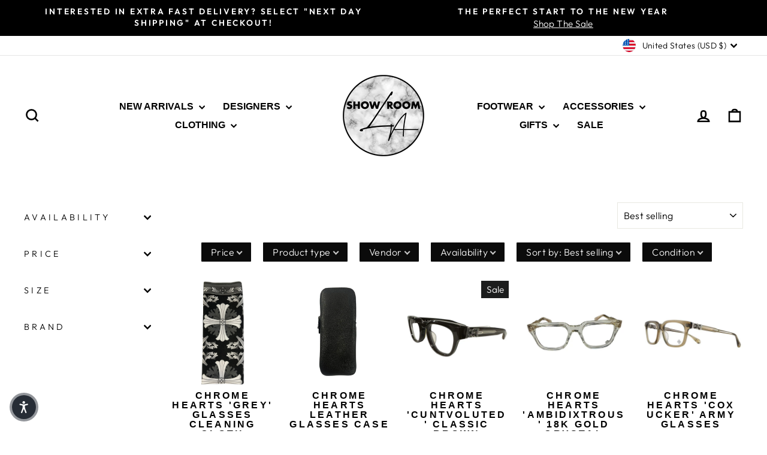

--- FILE ---
content_type: text/html; charset=utf-8
request_url: https://showroomla.co/collections/glasses
body_size: 58025
content:
<!doctype html>
<html class="no-js" lang="en" dir="ltr">
<head>

  <meta charset="utf-8">
  <meta http-equiv="X-UA-Compatible" content="IE=edge,chrome=1">
  <meta name="viewport" content="width=device-width,initial-scale=1">
  <meta name="theme-color" content="#111111">
  <link rel="canonical" href="https://showroomla.co/collections/glasses">
  <link rel="preconnect" href="https://cdn.shopify.com" crossorigin>
  <link rel="preconnect" href="https://fonts.shopifycdn.com" crossorigin>
  <link rel="dns-prefetch" href="https://productreviews.shopifycdn.com">
  <link rel="dns-prefetch" href="https://ajax.googleapis.com">
  <link rel="dns-prefetch" href="https://maps.googleapis.com">
  <link rel="dns-prefetch" href="https://maps.gstatic.com"><link rel="shortcut icon" href="//showroomla.co/cdn/shop/files/matts_showroomCS-01_32x32.png?v=1723185612" type="image/png" /><title>Glasses
&ndash; Showroom LA
</title>
<meta property="og:site_name" content="Showroom LA">
  <meta property="og:url" content="https://showroomla.co/collections/glasses">
  <meta property="og:title" content="Glasses">
  <meta property="og:type" content="website">
  <meta property="og:description" content="Showroom LA"><meta name="twitter:site" content="@">
  <meta name="twitter:card" content="summary_large_image">
  <meta name="twitter:title" content="Glasses">
  <meta name="twitter:description" content="Showroom LA">
<style data-shopify>
  @font-face {
  font-family: Outfit;
  font-weight: 300;
  font-style: normal;
  font-display: swap;
  src: url("//showroomla.co/cdn/fonts/outfit/outfit_n3.8c97ae4c4fac7c2ea467a6dc784857f4de7e0e37.woff2") format("woff2"),
       url("//showroomla.co/cdn/fonts/outfit/outfit_n3.b50a189ccde91f9bceee88f207c18c09f0b62a7b.woff") format("woff");
}


  @font-face {
  font-family: Outfit;
  font-weight: 600;
  font-style: normal;
  font-display: swap;
  src: url("//showroomla.co/cdn/fonts/outfit/outfit_n6.dfcbaa80187851df2e8384061616a8eaa1702fdc.woff2") format("woff2"),
       url("//showroomla.co/cdn/fonts/outfit/outfit_n6.88384e9fc3e36038624caccb938f24ea8008a91d.woff") format("woff");
}

  
  
</style><link href="//showroomla.co/cdn/shop/t/18/assets/theme.css?v=46371453153790960491765243442" rel="stylesheet" type="text/css" media="all" />
<style data-shopify>:root {
    --typeHeaderPrimary: Helvetica;
    --typeHeaderFallback: Arial, sans-serif;
    --typeHeaderSize: 36px;
    --typeHeaderWeight: 700;
    --typeHeaderLineHeight: 1;
    --typeHeaderSpacing: 0.0em;

    --typeBasePrimary:Outfit;
    --typeBaseFallback:sans-serif;
    --typeBaseSize: 18px;
    --typeBaseWeight: 300;
    --typeBaseSpacing: 0.025em;
    --typeBaseLineHeight: 1.4;
    --typeBaselineHeightMinus01: 1.3;

    --typeCollectionTitle: 20px;

    --iconWeight: 6px;
    --iconLinecaps: miter;

    
        --buttonRadius: 0;
    

    --colorGridOverlayOpacity: 0.1;
    --colorAnnouncement: #000000;
    --colorAnnouncementText: #ffffff;

    --colorBody: #ffffff;
    --colorBodyAlpha05: rgba(255, 255, 255, 0.05);
    --colorBodyDim: #f2f2f2;
    --colorBodyLightDim: #fafafa;
    --colorBodyMediumDim: #f5f5f5;


    --colorBorder: #e8e8e1;

    --colorBtnPrimary: #111111;
    --colorBtnPrimaryLight: #2b2b2b;
    --colorBtnPrimaryDim: #040404;
    --colorBtnPrimaryText: #ffffff;

    --colorCartDot: #ff4f33;

    --colorDrawers: #ffffff;
    --colorDrawersDim: #f2f2f2;
    --colorDrawerBorder: #ffffff;
    --colorDrawerText: #000000;
    --colorDrawerTextDark: #000000;
    --colorDrawerButton: #111111;
    --colorDrawerButtonText: #ffffff;

    --colorFooter: #ffffff;
    --colorFooterText: #000000;
    --colorFooterTextAlpha01: #000000;

    --colorGridOverlay: #000000;
    --colorGridOverlayOpacity: 0.1;

    --colorHeaderTextAlpha01: rgba(0, 0, 0, 0.1);

    --colorHeroText: #ffffff;

    --colorSmallImageBg: #ffffff;
    --colorLargeImageBg: #0f0f0f;

    --colorImageOverlay: #000000;
    --colorImageOverlayOpacity: 0.1;
    --colorImageOverlayTextShadow: 0.2;

    --colorLink: #000000;

    --colorModalBg: rgba(230, 230, 230, 0.6);

    --colorNav: rgba(0,0,0,0);
    --colorNavText: #000000;

    --colorPrice: #1c1d1d;

    --colorSaleTag: #1c1d1d;
    --colorSaleTagText: #ffffff;

    --colorTextBody: #000000;
    --colorTextBodyAlpha015: rgba(0, 0, 0, 0.15);
    --colorTextBodyAlpha005: rgba(0, 0, 0, 0.05);
    --colorTextBodyAlpha008: rgba(0, 0, 0, 0.08);
    --colorTextSavings: #C20000;

    --urlIcoSelect: url(//showroomla.co/cdn/shop/t/18/assets/ico-select.svg);
    --urlIcoSelectFooter: url(//showroomla.co/cdn/shop/t/18/assets/ico-select-footer.svg);
    --urlIcoSelectWhite: url(//showroomla.co/cdn/shop/t/18/assets/ico-select-white.svg);

    --grid-gutter: 17px;
    --drawer-gutter: 20px;

    --sizeChartMargin: 25px 0;
    --sizeChartIconMargin: 5px;

    --newsletterReminderPadding: 40px;

    /*Shop Pay Installments*/
    --color-body-text: #000000;
    --color-body: #ffffff;
    --color-bg: #ffffff;
    }

    .placeholder-content {
    background-image: linear-gradient(100deg, #ffffff 40%, #f7f7f7 63%, #ffffff 79%);
    }</style><script>
    document.documentElement.className = document.documentElement.className.replace('no-js', 'js');

    window.theme = window.theme || {};
    theme.routes = {
      home: "/",
      cart: "/cart.js",
      cartPage: "/cart",
      cartAdd: "/cart/add.js",
      cartChange: "/cart/change.js",
      search: "/search",
      predictiveSearch: "/search/suggest"
    };
    theme.strings = {
      soldOut: "Sold Out",
      unavailable: "Unavailable",
      inStockLabel: "In stock, ready to ship",
      oneStockLabel: "Low stock - [count] item left",
      otherStockLabel: "Low stock - [count] items left",
      willNotShipUntil: "Ready to ship [date]",
      willBeInStockAfter: "Back in stock [date]",
      waitingForStock: "Backordered, shipping soon",
      savePrice: "Save [saved_amount]",
      cartEmpty: "Your cart is currently empty.",
      cartTermsConfirmation: "You must agree with the terms and conditions of sales to check out",
      searchCollections: "Collections",
      searchPages: "Pages",
      searchArticles: "Articles",
      productFrom: "from ",
      maxQuantity: "You can only have [quantity] of [title] in your cart."
    };
    theme.settings = {
      cartType: "drawer",
      isCustomerTemplate: false,
      moneyFormat: "${{amount_no_decimals}}",
      saveType: "percent",
      productImageSize: "square",
      productImageCover: false,
      predictiveSearch: true,
      predictiveSearchType: null,
      predictiveSearchVendor: false,
      predictiveSearchPrice: true,
      quickView: false,
      themeName: 'Impulse',
      themeVersion: "8.0.0"
    };
  </script>

  <script>window.performance && window.performance.mark && window.performance.mark('shopify.content_for_header.start');</script><meta name="facebook-domain-verification" content="nbyzc0jjcbueq62zj9i3bjl4gc2kpu">
<meta name="google-site-verification" content="yewaJdUdSHSyv9z9noklIoLv6qEGnq3t0VidKzwcT80">
<meta id="shopify-digital-wallet" name="shopify-digital-wallet" content="/59194769605/digital_wallets/dialog">
<meta name="shopify-checkout-api-token" content="7539e02b194c96a7a9f599d6632ceb2a">
<meta id="in-context-paypal-metadata" data-shop-id="59194769605" data-venmo-supported="false" data-environment="production" data-locale="en_US" data-paypal-v4="true" data-currency="USD">
<link rel="alternate" type="application/atom+xml" title="Feed" href="/collections/glasses.atom" />
<link rel="next" href="/collections/glasses?page=2">
<link rel="alternate" hreflang="x-default" href="https://showroomla.co/collections/glasses">
<link rel="alternate" hreflang="en" href="https://showroomla.co/collections/glasses">
<link rel="alternate" hreflang="en-JP" href="https://showroomla.co/en-jp/collections/glasses">
<link rel="alternate" hreflang="en-HK" href="https://showroomla.co/en-hk/collections/glasses">
<link rel="alternate" hreflang="en-KR" href="https://showroomla.co/en-kr/collections/glasses">
<link rel="alternate" type="application/json+oembed" href="https://showroomla.co/collections/glasses.oembed">
<script async="async" src="/checkouts/internal/preloads.js?locale=en-US"></script>
<link rel="preconnect" href="https://shop.app" crossorigin="anonymous">
<script async="async" src="https://shop.app/checkouts/internal/preloads.js?locale=en-US&shop_id=59194769605" crossorigin="anonymous"></script>
<script id="apple-pay-shop-capabilities" type="application/json">{"shopId":59194769605,"countryCode":"US","currencyCode":"USD","merchantCapabilities":["supports3DS"],"merchantId":"gid:\/\/shopify\/Shop\/59194769605","merchantName":"Showroom LA","requiredBillingContactFields":["postalAddress","email","phone"],"requiredShippingContactFields":["postalAddress","email","phone"],"shippingType":"shipping","supportedNetworks":["visa","masterCard","amex","discover","elo","jcb"],"total":{"type":"pending","label":"Showroom LA","amount":"1.00"},"shopifyPaymentsEnabled":true,"supportsSubscriptions":true}</script>
<script id="shopify-features" type="application/json">{"accessToken":"7539e02b194c96a7a9f599d6632ceb2a","betas":["rich-media-storefront-analytics"],"domain":"showroomla.co","predictiveSearch":true,"shopId":59194769605,"locale":"en"}</script>
<script>var Shopify = Shopify || {};
Shopify.shop = "showroomla.myshopify.com";
Shopify.locale = "en";
Shopify.currency = {"active":"USD","rate":"1.0"};
Shopify.country = "US";
Shopify.theme = {"name":"Holiday Themed Website","id":152234819781,"schema_name":"Impulse","schema_version":"8.0.0","theme_store_id":857,"role":"main"};
Shopify.theme.handle = "null";
Shopify.theme.style = {"id":null,"handle":null};
Shopify.cdnHost = "showroomla.co/cdn";
Shopify.routes = Shopify.routes || {};
Shopify.routes.root = "/";</script>
<script type="module">!function(o){(o.Shopify=o.Shopify||{}).modules=!0}(window);</script>
<script>!function(o){function n(){var o=[];function n(){o.push(Array.prototype.slice.apply(arguments))}return n.q=o,n}var t=o.Shopify=o.Shopify||{};t.loadFeatures=n(),t.autoloadFeatures=n()}(window);</script>
<script>
  window.ShopifyPay = window.ShopifyPay || {};
  window.ShopifyPay.apiHost = "shop.app\/pay";
  window.ShopifyPay.redirectState = null;
</script>
<script id="shop-js-analytics" type="application/json">{"pageType":"collection"}</script>
<script defer="defer" async type="module" src="//showroomla.co/cdn/shopifycloud/shop-js/modules/v2/client.init-shop-cart-sync_BdyHc3Nr.en.esm.js"></script>
<script defer="defer" async type="module" src="//showroomla.co/cdn/shopifycloud/shop-js/modules/v2/chunk.common_Daul8nwZ.esm.js"></script>
<script type="module">
  await import("//showroomla.co/cdn/shopifycloud/shop-js/modules/v2/client.init-shop-cart-sync_BdyHc3Nr.en.esm.js");
await import("//showroomla.co/cdn/shopifycloud/shop-js/modules/v2/chunk.common_Daul8nwZ.esm.js");

  window.Shopify.SignInWithShop?.initShopCartSync?.({"fedCMEnabled":true,"windoidEnabled":true});

</script>
<script>
  window.Shopify = window.Shopify || {};
  if (!window.Shopify.featureAssets) window.Shopify.featureAssets = {};
  window.Shopify.featureAssets['shop-js'] = {"shop-cart-sync":["modules/v2/client.shop-cart-sync_QYOiDySF.en.esm.js","modules/v2/chunk.common_Daul8nwZ.esm.js"],"init-fed-cm":["modules/v2/client.init-fed-cm_DchLp9rc.en.esm.js","modules/v2/chunk.common_Daul8nwZ.esm.js"],"shop-button":["modules/v2/client.shop-button_OV7bAJc5.en.esm.js","modules/v2/chunk.common_Daul8nwZ.esm.js"],"init-windoid":["modules/v2/client.init-windoid_DwxFKQ8e.en.esm.js","modules/v2/chunk.common_Daul8nwZ.esm.js"],"shop-cash-offers":["modules/v2/client.shop-cash-offers_DWtL6Bq3.en.esm.js","modules/v2/chunk.common_Daul8nwZ.esm.js","modules/v2/chunk.modal_CQq8HTM6.esm.js"],"shop-toast-manager":["modules/v2/client.shop-toast-manager_CX9r1SjA.en.esm.js","modules/v2/chunk.common_Daul8nwZ.esm.js"],"init-shop-email-lookup-coordinator":["modules/v2/client.init-shop-email-lookup-coordinator_UhKnw74l.en.esm.js","modules/v2/chunk.common_Daul8nwZ.esm.js"],"pay-button":["modules/v2/client.pay-button_DzxNnLDY.en.esm.js","modules/v2/chunk.common_Daul8nwZ.esm.js"],"avatar":["modules/v2/client.avatar_BTnouDA3.en.esm.js"],"init-shop-cart-sync":["modules/v2/client.init-shop-cart-sync_BdyHc3Nr.en.esm.js","modules/v2/chunk.common_Daul8nwZ.esm.js"],"shop-login-button":["modules/v2/client.shop-login-button_D8B466_1.en.esm.js","modules/v2/chunk.common_Daul8nwZ.esm.js","modules/v2/chunk.modal_CQq8HTM6.esm.js"],"init-customer-accounts-sign-up":["modules/v2/client.init-customer-accounts-sign-up_C8fpPm4i.en.esm.js","modules/v2/client.shop-login-button_D8B466_1.en.esm.js","modules/v2/chunk.common_Daul8nwZ.esm.js","modules/v2/chunk.modal_CQq8HTM6.esm.js"],"init-shop-for-new-customer-accounts":["modules/v2/client.init-shop-for-new-customer-accounts_CVTO0Ztu.en.esm.js","modules/v2/client.shop-login-button_D8B466_1.en.esm.js","modules/v2/chunk.common_Daul8nwZ.esm.js","modules/v2/chunk.modal_CQq8HTM6.esm.js"],"init-customer-accounts":["modules/v2/client.init-customer-accounts_dRgKMfrE.en.esm.js","modules/v2/client.shop-login-button_D8B466_1.en.esm.js","modules/v2/chunk.common_Daul8nwZ.esm.js","modules/v2/chunk.modal_CQq8HTM6.esm.js"],"shop-follow-button":["modules/v2/client.shop-follow-button_CkZpjEct.en.esm.js","modules/v2/chunk.common_Daul8nwZ.esm.js","modules/v2/chunk.modal_CQq8HTM6.esm.js"],"lead-capture":["modules/v2/client.lead-capture_BntHBhfp.en.esm.js","modules/v2/chunk.common_Daul8nwZ.esm.js","modules/v2/chunk.modal_CQq8HTM6.esm.js"],"checkout-modal":["modules/v2/client.checkout-modal_CfxcYbTm.en.esm.js","modules/v2/chunk.common_Daul8nwZ.esm.js","modules/v2/chunk.modal_CQq8HTM6.esm.js"],"shop-login":["modules/v2/client.shop-login_Da4GZ2H6.en.esm.js","modules/v2/chunk.common_Daul8nwZ.esm.js","modules/v2/chunk.modal_CQq8HTM6.esm.js"],"payment-terms":["modules/v2/client.payment-terms_MV4M3zvL.en.esm.js","modules/v2/chunk.common_Daul8nwZ.esm.js","modules/v2/chunk.modal_CQq8HTM6.esm.js"]};
</script>
<script>(function() {
  var isLoaded = false;
  function asyncLoad() {
    if (isLoaded) return;
    isLoaded = true;
    var urls = ["https:\/\/cdn-scripts.signifyd.com\/shopify\/script-tag.js?shop=showroomla.myshopify.com","https:\/\/shopify-widget.route.com\/shopify.widget.js?shop=showroomla.myshopify.com","https:\/\/cloudsearch-1f874.kxcdn.com\/shopify.js?filtersEnabled=1\u0026appEmbedOnly=1\u0026shop=showroomla.myshopify.com"];
    for (var i = 0; i < urls.length; i++) {
      var s = document.createElement('script');
      s.type = 'text/javascript';
      s.async = true;
      s.src = urls[i];
      var x = document.getElementsByTagName('script')[0];
      x.parentNode.insertBefore(s, x);
    }
  };
  if(window.attachEvent) {
    window.attachEvent('onload', asyncLoad);
  } else {
    window.addEventListener('load', asyncLoad, false);
  }
})();</script>
<script id="__st">var __st={"a":59194769605,"offset":-28800,"reqid":"04736c2d-b4e3-4c62-929d-f0181d422193-1769016354","pageurl":"showroomla.co\/collections\/glasses","u":"18c428429268","p":"collection","rtyp":"collection","rid":294169182405};</script>
<script>window.ShopifyPaypalV4VisibilityTracking = true;</script>
<script id="form-persister">!function(){'use strict';const t='contact',e='new_comment',n=[[t,t],['blogs',e],['comments',e],[t,'customer']],o='password',r='form_key',c=['recaptcha-v3-token','g-recaptcha-response','h-captcha-response',o],s=()=>{try{return window.sessionStorage}catch{return}},i='__shopify_v',u=t=>t.elements[r],a=function(){const t=[...n].map((([t,e])=>`form[action*='/${t}']:not([data-nocaptcha='true']) input[name='form_type'][value='${e}']`)).join(',');var e;return e=t,()=>e?[...document.querySelectorAll(e)].map((t=>t.form)):[]}();function m(t){const e=u(t);a().includes(t)&&(!e||!e.value)&&function(t){try{if(!s())return;!function(t){const e=s();if(!e)return;const n=u(t);if(!n)return;const o=n.value;o&&e.removeItem(o)}(t);const e=Array.from(Array(32),(()=>Math.random().toString(36)[2])).join('');!function(t,e){u(t)||t.append(Object.assign(document.createElement('input'),{type:'hidden',name:r})),t.elements[r].value=e}(t,e),function(t,e){const n=s();if(!n)return;const r=[...t.querySelectorAll(`input[type='${o}']`)].map((({name:t})=>t)),u=[...c,...r],a={};for(const[o,c]of new FormData(t).entries())u.includes(o)||(a[o]=c);n.setItem(e,JSON.stringify({[i]:1,action:t.action,data:a}))}(t,e)}catch(e){console.error('failed to persist form',e)}}(t)}const f=t=>{if('true'===t.dataset.persistBound)return;const e=function(t,e){const n=function(t){return'function'==typeof t.submit?t.submit:HTMLFormElement.prototype.submit}(t).bind(t);return function(){let t;return()=>{t||(t=!0,(()=>{try{e(),n()}catch(t){(t=>{console.error('form submit failed',t)})(t)}})(),setTimeout((()=>t=!1),250))}}()}(t,(()=>{m(t)}));!function(t,e){if('function'==typeof t.submit&&'function'==typeof e)try{t.submit=e}catch{}}(t,e),t.addEventListener('submit',(t=>{t.preventDefault(),e()})),t.dataset.persistBound='true'};!function(){function t(t){const e=(t=>{const e=t.target;return e instanceof HTMLFormElement?e:e&&e.form})(t);e&&m(e)}document.addEventListener('submit',t),document.addEventListener('DOMContentLoaded',(()=>{const e=a();for(const t of e)f(t);var n;n=document.body,new window.MutationObserver((t=>{for(const e of t)if('childList'===e.type&&e.addedNodes.length)for(const t of e.addedNodes)1===t.nodeType&&'FORM'===t.tagName&&a().includes(t)&&f(t)})).observe(n,{childList:!0,subtree:!0,attributes:!1}),document.removeEventListener('submit',t)}))}()}();</script>
<script integrity="sha256-4kQ18oKyAcykRKYeNunJcIwy7WH5gtpwJnB7kiuLZ1E=" data-source-attribution="shopify.loadfeatures" defer="defer" src="//showroomla.co/cdn/shopifycloud/storefront/assets/storefront/load_feature-a0a9edcb.js" crossorigin="anonymous"></script>
<script crossorigin="anonymous" defer="defer" src="//showroomla.co/cdn/shopifycloud/storefront/assets/shopify_pay/storefront-65b4c6d7.js?v=20250812"></script>
<script data-source-attribution="shopify.dynamic_checkout.dynamic.init">var Shopify=Shopify||{};Shopify.PaymentButton=Shopify.PaymentButton||{isStorefrontPortableWallets:!0,init:function(){window.Shopify.PaymentButton.init=function(){};var t=document.createElement("script");t.src="https://showroomla.co/cdn/shopifycloud/portable-wallets/latest/portable-wallets.en.js",t.type="module",document.head.appendChild(t)}};
</script>
<script data-source-attribution="shopify.dynamic_checkout.buyer_consent">
  function portableWalletsHideBuyerConsent(e){var t=document.getElementById("shopify-buyer-consent"),n=document.getElementById("shopify-subscription-policy-button");t&&n&&(t.classList.add("hidden"),t.setAttribute("aria-hidden","true"),n.removeEventListener("click",e))}function portableWalletsShowBuyerConsent(e){var t=document.getElementById("shopify-buyer-consent"),n=document.getElementById("shopify-subscription-policy-button");t&&n&&(t.classList.remove("hidden"),t.removeAttribute("aria-hidden"),n.addEventListener("click",e))}window.Shopify?.PaymentButton&&(window.Shopify.PaymentButton.hideBuyerConsent=portableWalletsHideBuyerConsent,window.Shopify.PaymentButton.showBuyerConsent=portableWalletsShowBuyerConsent);
</script>
<script data-source-attribution="shopify.dynamic_checkout.cart.bootstrap">document.addEventListener("DOMContentLoaded",(function(){function t(){return document.querySelector("shopify-accelerated-checkout-cart, shopify-accelerated-checkout")}if(t())Shopify.PaymentButton.init();else{new MutationObserver((function(e,n){t()&&(Shopify.PaymentButton.init(),n.disconnect())})).observe(document.body,{childList:!0,subtree:!0})}}));
</script>
<link id="shopify-accelerated-checkout-styles" rel="stylesheet" media="screen" href="https://showroomla.co/cdn/shopifycloud/portable-wallets/latest/accelerated-checkout-backwards-compat.css" crossorigin="anonymous">
<style id="shopify-accelerated-checkout-cart">
        #shopify-buyer-consent {
  margin-top: 1em;
  display: inline-block;
  width: 100%;
}

#shopify-buyer-consent.hidden {
  display: none;
}

#shopify-subscription-policy-button {
  background: none;
  border: none;
  padding: 0;
  text-decoration: underline;
  font-size: inherit;
  cursor: pointer;
}

#shopify-subscription-policy-button::before {
  box-shadow: none;
}

      </style>

<script>window.performance && window.performance.mark && window.performance.mark('shopify.content_for_header.end');</script>

  <script src="//showroomla.co/cdn/shop/t/18/assets/vendor-scripts-v11.js" defer="defer"></script><link rel="stylesheet" href="//showroomla.co/cdn/shop/t/18/assets/country-flags.css"><script src="//showroomla.co/cdn/shop/t/18/assets/theme.js?v=22325264162658116151765243442" defer="defer"></script>
<!-- BEGIN app block: shopify://apps/powerful-form-builder/blocks/app-embed/e4bcb1eb-35b2-42e6-bc37-bfe0e1542c9d --><script type="text/javascript" hs-ignore data-cookieconsent="ignore">
  var Globo = Globo || {};
  var globoFormbuilderRecaptchaInit = function(){};
  var globoFormbuilderHcaptchaInit = function(){};
  window.Globo.FormBuilder = window.Globo.FormBuilder || {};
  window.Globo.FormBuilder.shop = {"configuration":{"money_format":"${{amount}}"},"pricing":{"features":{"bulkOrderForm":true,"cartForm":true,"fileUpload":30,"removeCopyright":true,"restrictedEmailDomains":false,"metrics":true}},"settings":{"copyright":"Powered by <a href=\"https://globosoftware.net\" target=\"_blank\">Globo</a> <a href=\"https://apps.shopify.com/form-builder-contact-form\" target=\"_blank\">Form</a>","hideWaterMark":false,"reCaptcha":{"recaptchaType":"v2","siteKey":false,"languageCode":"en"},"hCaptcha":{"siteKey":false},"scrollTop":false,"customCssCode":"","customCssEnabled":false,"additionalColumns":[]},"encryption_form_id":1,"url":"https://app.powerfulform.com/","CDN_URL":"https://dxo9oalx9qc1s.cloudfront.net","app_id":"1783207"};

  if(window.Globo.FormBuilder.shop.settings.customCssEnabled && window.Globo.FormBuilder.shop.settings.customCssCode){
    const customStyle = document.createElement('style');
    customStyle.type = 'text/css';
    customStyle.innerHTML = window.Globo.FormBuilder.shop.settings.customCssCode;
    document.head.appendChild(customStyle);
  }

  window.Globo.FormBuilder.forms = [];
    
      
      
      
      window.Globo.FormBuilder.forms[36603] = {"36603":{"elements":[{"id":"group-1","type":"group","label":"Page 1","description":"","elements":[{"id":"text","type":"text","label":"Your Name","placeholder":{"en":""},"description":null,"hideLabel":false,"required":true,"columnWidth":50},{"id":"email","type":"email","label":"Email","placeholder":{"en":""},"description":null,"hideLabel":false,"required":true,"columnWidth":50,"conditionalField":false},{"id":"phone-1","type":"phone","label":{"en":"Phone Number"},"placeholder":"","description":"","validatePhone":false,"onlyShowFlag":false,"defaultCountryCode":"us","limitCharacters":false,"characters":100,"hideLabel":false,"keepPositionLabel":false,"columnWidth":100,"displayType":"show","displayDisjunctive":false,"conditionalField":false,"required":true},{"id":"text-1","type":"text","label":{"en":"Number Of Items"},"placeholder":"","description":"","limitCharacters":false,"characters":100,"hideLabel":false,"keepPositionLabel":false,"columnWidth":50,"displayType":"show","displayDisjunctive":false,"conditionalField":false,"required":true},{"id":"textarea","type":"textarea","label":{"en":"Item (s) Description"},"placeholder":{"en":""},"description":{"en":"Brand\/Product Title\/Description\/Condition"},"hideLabel":false,"required":true,"columnWidth":100,"conditionalField":false,"limitCharacters":false},{"id":"checkbox-1","type":"checkbox","label":{"en":"I have read the FAQ's and accept the terms of consignment with Showroom LA"},"options":[{"label":{"en":"Yes"},"value":"Yes"}],"defaultOptions":"","otherOptionLabel":"Other","otherOptionPlaceholder":"Enter other option","hideLabel":false,"keepPositionLabel":false,"inlineOption":100,"columnWidth":100,"displayType":"show","displayDisjunctive":false,"conditionalField":false}]}],"errorMessage":{"required":"Please fill in field","minSelections":"Please choose at least {{ min_selections }} options","maxSelections":"Please choose at maximum of {{ max_selections }} options","exactlySelections":"Please choose exactly {{ exact_selections }} options","invalid":"Invalid","invalidName":"Invalid name","invalidEmail":"Invalid email","invalidURL":"Invalid url","invalidPhone":"Invalid phone","invalidNumber":"Invalid number","invalidPassword":"Invalid password","confirmPasswordNotMatch":"Confirmed password doesn't match","customerAlreadyExists":"Customer already exists","fileSizeLimit":"File size limit","fileNotAllowed":"File not allowed","requiredCaptcha":"Required captcha","requiredProducts":"Please select product","limitQuantity":"The number of products left in stock has been exceeded","shopifyInvalidPhone":"phone - Enter a valid phone number to use this delivery method","shopifyPhoneHasAlready":"phone - Phone has already been taken","shopifyInvalidProvice":"addresses.province - is not valid","otherError":"Something went wrong, please try again"},"appearance":{"layout":"default","width":"1000","style":"classic_rounded","mainColor":"#EB1256","floatingIcon":"\u003csvg aria-hidden=\"true\" focusable=\"false\" data-prefix=\"far\" data-icon=\"envelope\" class=\"svg-inline--fa fa-envelope fa-w-16\" role=\"img\" xmlns=\"http:\/\/www.w3.org\/2000\/svg\" viewBox=\"0 0 512 512\"\u003e\u003cpath fill=\"currentColor\" d=\"M464 64H48C21.49 64 0 85.49 0 112v288c0 26.51 21.49 48 48 48h416c26.51 0 48-21.49 48-48V112c0-26.51-21.49-48-48-48zm0 48v40.805c-22.422 18.259-58.168 46.651-134.587 106.49-16.841 13.247-50.201 45.072-73.413 44.701-23.208.375-56.579-31.459-73.413-44.701C106.18 199.465 70.425 171.067 48 152.805V112h416zM48 400V214.398c22.914 18.251 55.409 43.862 104.938 82.646 21.857 17.205 60.134 55.186 103.062 54.955 42.717.231 80.509-37.199 103.053-54.947 49.528-38.783 82.032-64.401 104.947-82.653V400H48z\"\u003e\u003c\/path\u003e\u003c\/svg\u003e","floatingText":null,"displayOnAllPage":false,"formType":"normalForm","background":"color","backgroundColor":"#fff","descriptionColor":"#6c757d","headingColor":"#000","labelColor":"#000","optionColor":"#000","paragraphBackground":"#fff","paragraphColor":"#000","imageLayout":"left","imageUrl":"https:\/\/cdn.shopify.com\/s\/files\/1\/0591\/9476\/9605\/files\/g-form-36603-appearance.imageUrl-lv1ndptr-Sell_With_ShowRoom_LA.png?v=1713227438","popup_trigger":{"after_scrolling":false,"after_timer":false,"on_exit_intent":false}},"afterSubmit":{"action":"clearForm","message":{"en":"\u003ch4\u003eThank you for getting in touch!\u0026nbsp;\u003c\/h4\u003e\u003cp\u003e\u003cbr\u003e\u003c\/p\u003e\u003cp\u003eWe appreciate you contacting us. One of our team members will get back in touch with you soon!\u003c\/p\u003e\u003cp\u003e\u003cbr\u003e\u003c\/p\u003e\u003cp\u003eHave a great day!\u003c\/p\u003e"},"redirectUrl":null},"footer":{"description":{"en":"\u003ch3\u003eQuestions? Email Us! \u003c\/h3\u003e\u003ch3\u003eSupport@showroomla.co\u003c\/h3\u003e"},"previousText":"Previous","nextText":"Next","submitText":"Submit","submitAlignment":"left","submitFullWidth":true,"resetButton":false},"header":{"active":true,"title":{"en":"Consignment Request Form"},"description":{"en":"\u003cp\u003ePlease fill out the information below and we'll get back to you within 48 hours\u003c\/p\u003e"},"headerAlignment":"left"},"isStepByStepForm":true,"publish":{"requiredLogin":false,"requiredLoginMessage":"Please \u003ca href='\/account\/login' title='login'\u003elogin\u003c\/a\u003e to continue"},"reCaptcha":{"enable":false},"html":"\n\u003cdiv class=\"globo-form default-form globo-form-id-36603\" data-locale=\"en\" \u003e\n\n\u003cstyle\u003e\n\n\n\n.globo-form-id-36603 .globo-form-app{\n    max-width: 1000px;\n    width: -webkit-fill-available;\n    \n    background-color: #fff;\n    \n    \n}\n\n.globo-form-id-36603 .globo-form-app .globo-heading{\n    color: #000\n}\n\n\n.globo-form-id-36603 .globo-form-app .header {\n    text-align:left;\n}\n\n\n.globo-form-id-36603 .globo-form-app .globo-description,\n.globo-form-id-36603 .globo-form-app .header .globo-description{\n    color: #6c757d\n}\n.globo-form-id-36603 .globo-form-app .globo-label,\n.globo-form-id-36603 .globo-form-app .globo-form-control label.globo-label,\n.globo-form-id-36603 .globo-form-app .globo-form-control label.globo-label span.label-content{\n    color: #000;\n    text-align: left !important;\n}\n.globo-form-id-36603 .globo-form-app .globo-label.globo-position-label{\n    height: 20px !important;\n}\n.globo-form-id-36603 .globo-form-app .globo-form-control .help-text.globo-description,\n.globo-form-id-36603 .globo-form-app .globo-form-control span.globo-description{\n    color: #6c757d\n}\n.globo-form-id-36603 .globo-form-app .globo-form-control .checkbox-wrapper .globo-option,\n.globo-form-id-36603 .globo-form-app .globo-form-control .radio-wrapper .globo-option\n{\n    color: #000\n}\n.globo-form-id-36603 .globo-form-app .footer,\n.globo-form-id-36603 .globo-form-app .gfb__footer{\n    text-align:left;\n}\n.globo-form-id-36603 .globo-form-app .footer button,\n.globo-form-id-36603 .globo-form-app .gfb__footer button{\n    border:1px solid #EB1256;\n    \n        width:100%;\n    \n}\n.globo-form-id-36603 .globo-form-app .footer button.submit,\n.globo-form-id-36603 .globo-form-app .gfb__footer button.submit\n.globo-form-id-36603 .globo-form-app .footer button.checkout,\n.globo-form-id-36603 .globo-form-app .gfb__footer button.checkout,\n.globo-form-id-36603 .globo-form-app .footer button.action.loading .spinner,\n.globo-form-id-36603 .globo-form-app .gfb__footer button.action.loading .spinner{\n    background-color: #EB1256;\n    color : #ffffff;\n}\n.globo-form-id-36603 .globo-form-app .globo-form-control .star-rating\u003efieldset:not(:checked)\u003elabel:before {\n    content: url('data:image\/svg+xml; utf8, \u003csvg aria-hidden=\"true\" focusable=\"false\" data-prefix=\"far\" data-icon=\"star\" class=\"svg-inline--fa fa-star fa-w-18\" role=\"img\" xmlns=\"http:\/\/www.w3.org\/2000\/svg\" viewBox=\"0 0 576 512\"\u003e\u003cpath fill=\"%23EB1256\" d=\"M528.1 171.5L382 150.2 316.7 17.8c-11.7-23.6-45.6-23.9-57.4 0L194 150.2 47.9 171.5c-26.2 3.8-36.7 36.1-17.7 54.6l105.7 103-25 145.5c-4.5 26.3 23.2 46 46.4 33.7L288 439.6l130.7 68.7c23.2 12.2 50.9-7.4 46.4-33.7l-25-145.5 105.7-103c19-18.5 8.5-50.8-17.7-54.6zM388.6 312.3l23.7 138.4L288 385.4l-124.3 65.3 23.7-138.4-100.6-98 139-20.2 62.2-126 62.2 126 139 20.2-100.6 98z\"\u003e\u003c\/path\u003e\u003c\/svg\u003e');\n}\n.globo-form-id-36603 .globo-form-app .globo-form-control .star-rating\u003efieldset\u003einput:checked ~ label:before {\n    content: url('data:image\/svg+xml; utf8, \u003csvg aria-hidden=\"true\" focusable=\"false\" data-prefix=\"fas\" data-icon=\"star\" class=\"svg-inline--fa fa-star fa-w-18\" role=\"img\" xmlns=\"http:\/\/www.w3.org\/2000\/svg\" viewBox=\"0 0 576 512\"\u003e\u003cpath fill=\"%23EB1256\" d=\"M259.3 17.8L194 150.2 47.9 171.5c-26.2 3.8-36.7 36.1-17.7 54.6l105.7 103-25 145.5c-4.5 26.3 23.2 46 46.4 33.7L288 439.6l130.7 68.7c23.2 12.2 50.9-7.4 46.4-33.7l-25-145.5 105.7-103c19-18.5 8.5-50.8-17.7-54.6L382 150.2 316.7 17.8c-11.7-23.6-45.6-23.9-57.4 0z\"\u003e\u003c\/path\u003e\u003c\/svg\u003e');\n}\n.globo-form-id-36603 .globo-form-app .globo-form-control .star-rating\u003efieldset:not(:checked)\u003elabel:hover:before,\n.globo-form-id-36603 .globo-form-app .globo-form-control .star-rating\u003efieldset:not(:checked)\u003elabel:hover ~ label:before{\n    content : url('data:image\/svg+xml; utf8, \u003csvg aria-hidden=\"true\" focusable=\"false\" data-prefix=\"fas\" data-icon=\"star\" class=\"svg-inline--fa fa-star fa-w-18\" role=\"img\" xmlns=\"http:\/\/www.w3.org\/2000\/svg\" viewBox=\"0 0 576 512\"\u003e\u003cpath fill=\"%23EB1256\" d=\"M259.3 17.8L194 150.2 47.9 171.5c-26.2 3.8-36.7 36.1-17.7 54.6l105.7 103-25 145.5c-4.5 26.3 23.2 46 46.4 33.7L288 439.6l130.7 68.7c23.2 12.2 50.9-7.4 46.4-33.7l-25-145.5 105.7-103c19-18.5 8.5-50.8-17.7-54.6L382 150.2 316.7 17.8c-11.7-23.6-45.6-23.9-57.4 0z\"\u003e\u003c\/path\u003e\u003c\/svg\u003e')\n}\n.globo-form-id-36603 .globo-form-app .globo-form-control .radio-wrapper .radio-input:checked ~ .radio-label:after {\n    background: #EB1256;\n    background: radial-gradient(#EB1256 40%, #fff 45%);\n}\n.globo-form-id-36603 .globo-form-app .globo-form-control .checkbox-wrapper .checkbox-input:checked ~ .checkbox-label:before {\n    border-color: #EB1256;\n    box-shadow: 0 4px 6px rgba(50,50,93,0.11), 0 1px 3px rgba(0,0,0,0.08);\n    background-color: #EB1256;\n}\n.globo-form-id-36603 .globo-form-app .step.-completed .step__number,\n.globo-form-id-36603 .globo-form-app .line.-progress,\n.globo-form-id-36603 .globo-form-app .line.-start{\n    background-color: #EB1256;\n}\n.globo-form-id-36603 .globo-form-app .checkmark__check,\n.globo-form-id-36603 .globo-form-app .checkmark__circle{\n    stroke: #EB1256;\n}\n.globo-form-id-36603 .floating-button{\n    background-color: #EB1256;\n}\n.globo-form-id-36603 .globo-form-app .globo-form-control .checkbox-wrapper .checkbox-input ~ .checkbox-label:before,\n.globo-form-app .globo-form-control .radio-wrapper .radio-input ~ .radio-label:after{\n    border-color : #EB1256;\n}\n.globo-form-id-36603 .flatpickr-day.selected, \n.globo-form-id-36603 .flatpickr-day.startRange, \n.globo-form-id-36603 .flatpickr-day.endRange, \n.globo-form-id-36603 .flatpickr-day.selected.inRange, \n.globo-form-id-36603 .flatpickr-day.startRange.inRange, \n.globo-form-id-36603 .flatpickr-day.endRange.inRange, \n.globo-form-id-36603 .flatpickr-day.selected:focus, \n.globo-form-id-36603 .flatpickr-day.startRange:focus, \n.globo-form-id-36603 .flatpickr-day.endRange:focus, \n.globo-form-id-36603 .flatpickr-day.selected:hover, \n.globo-form-id-36603 .flatpickr-day.startRange:hover, \n.globo-form-id-36603 .flatpickr-day.endRange:hover, \n.globo-form-id-36603 .flatpickr-day.selected.prevMonthDay, \n.globo-form-id-36603 .flatpickr-day.startRange.prevMonthDay, \n.globo-form-id-36603 .flatpickr-day.endRange.prevMonthDay, \n.globo-form-id-36603 .flatpickr-day.selected.nextMonthDay, \n.globo-form-id-36603 .flatpickr-day.startRange.nextMonthDay, \n.globo-form-id-36603 .flatpickr-day.endRange.nextMonthDay {\n    background: #EB1256;\n    border-color: #EB1256;\n}\n.globo-form-id-36603 .globo-paragraph,\n.globo-form-id-36603 .globo-paragraph * {\n    background: #fff !important;\n    color: #000 !important;\n    width: 100%!important;\n}\n\n    :root .globo-form-app[data-id=\"36603\"]{\n        --gfb-primary-color: #EB1256;\n        --gfb-form-width: 1000px;\n        --gfb-font-family: inherit;\n        --gfb-font-style: inherit;\n        \n        --gfb-bg-color: #FFF;\n        --gfb-bg-position: top;\n        \n            --gfb-bg-color: #fff;\n        \n        \n    }\n\u003c\/style\u003e\n\n\u003cdiv class=\"globo-form-app default-layout gfb-style-classic_rounded gfb-form-with-image-left\" data-id=36603\u003e\n    \n    \u003cdiv class=\"gfb-with-image\" data-position=\"left\" \u003e\n        \u003cimg class=\"gfb-with-image-img\" src=\"https:\/\/cdn.shopify.com\/s\/files\/1\/0591\/9476\/9605\/files\/g-form-36603-appearance.imageUrl-lv1ndptr-Sell_With_ShowRoom_LA.png?v=1713227438\" \/\u003e\n    \u003c\/div\u003e\n    \n    \u003cdiv class=\"header dismiss hidden\" onclick=\"Globo.FormBuilder.closeModalForm(this)\"\u003e\n        \u003csvg width=20 height=20 viewBox=\"0 0 20 20\" class=\"\" focusable=\"false\" aria-hidden=\"true\"\u003e\u003cpath d=\"M11.414 10l4.293-4.293a.999.999 0 1 0-1.414-1.414L10 8.586 5.707 4.293a.999.999 0 1 0-1.414 1.414L8.586 10l-4.293 4.293a.999.999 0 1 0 1.414 1.414L10 11.414l4.293 4.293a.997.997 0 0 0 1.414 0 .999.999 0 0 0 0-1.414L11.414 10z\" fill-rule=\"evenodd\"\u003e\u003c\/path\u003e\u003c\/svg\u003e\n    \u003c\/div\u003e\n    \u003cform class=\"g-container\" novalidate action=\"https:\/\/app.powerfulform.com\/api\/front\/form\/36603\/send\" method=\"POST\" enctype=\"multipart\/form-data\" data-id=36603\u003e\n        \n            \n            \u003cdiv class=\"header\"\u003e\n                \u003ch3 class=\"title globo-heading\"\u003eConsignment Request Form\u003c\/h3\u003e\n                \n                \u003cdiv class=\"description globo-description\"\u003e\u003cp\u003ePlease fill out the information below and we'll get back to you within 48 hours\u003c\/p\u003e\u003c\/div\u003e\n                \n            \u003c\/div\u003e\n            \n        \n        \n            \u003cdiv class=\"globo-formbuilder-wizard\" data-id=36603\u003e\n                \u003cdiv class=\"wizard__content\"\u003e\n                    \u003cheader class=\"wizard__header\"\u003e\n                        \u003cdiv class=\"wizard__steps\"\u003e\n                        \u003cnav class=\"steps hidden\"\u003e\n                            \n                            \n                                \n                            \n                            \n                                \n                                \n                                \n                                \n                                \u003cdiv class=\"step last \" data-element-id=\"group-1\"  data-step=\"0\" \u003e\n                                    \u003cdiv class=\"step__content\"\u003e\n                                        \u003cp class=\"step__number\"\u003e\u003c\/p\u003e\n                                        \u003csvg class=\"checkmark\" xmlns=\"http:\/\/www.w3.org\/2000\/svg\" width=52 height=52 viewBox=\"0 0 52 52\"\u003e\n                                            \u003ccircle class=\"checkmark__circle\" cx=\"26\" cy=\"26\" r=\"25\" fill=\"none\"\/\u003e\n                                            \u003cpath class=\"checkmark__check\" fill=\"none\" d=\"M14.1 27.2l7.1 7.2 16.7-16.8\"\/\u003e\n                                        \u003c\/svg\u003e\n                                        \u003cdiv class=\"lines\"\u003e\n                                            \n                                                \u003cdiv class=\"line -start\"\u003e\u003c\/div\u003e\n                                            \n                                            \u003cdiv class=\"line -background\"\u003e\n                                            \u003c\/div\u003e\n                                            \u003cdiv class=\"line -progress\"\u003e\n                                            \u003c\/div\u003e\n                                        \u003c\/div\u003e  \n                                    \u003c\/div\u003e\n                                \u003c\/div\u003e\n                            \n                        \u003c\/nav\u003e\n                        \u003c\/div\u003e\n                    \u003c\/header\u003e\n                    \u003cdiv class=\"panels\"\u003e\n                        \n                        \n                        \n                        \n                        \u003cdiv class=\"panel \" data-element-id=\"group-1\" data-id=36603  data-step=\"0\" style=\"padding-top:0\"\u003e\n                            \n                                \n                                    \n\n\n\n\n\n\n\n\n\n\n\n\u003cdiv class=\"globo-form-control layout-2-column\" \u003e\n    \u003clabel for=\"36603-text\" class=\"classic_rounded-label globo-label \"\u003e\u003cspan class=\"label-content\" data-label=\"Your Name\"\u003eYour Name\u003c\/span\u003e\u003cspan class=\"text-danger text-smaller\"\u003e *\u003c\/span\u003e\u003c\/label\u003e\n    \u003cdiv class=\"globo-form-input\"\u003e\n        \n        \u003cinput type=\"text\"  data-type=\"text\" class=\"classic_rounded-input\" id=\"36603-text\" name=\"text\" placeholder=\"\" presence  \u003e\n    \u003c\/div\u003e\n    \n        \u003csmall class=\"help-text globo-description\"\u003e\u003c\/small\u003e\n    \n    \u003csmall class=\"messages\"\u003e\u003c\/small\u003e\n\u003c\/div\u003e\n\n\n\n                                \n                                    \n\n\n\n\n\n\n\n\n\n\n\n\u003cdiv class=\"globo-form-control layout-2-column\" \u003e\n    \u003clabel for=\"36603-email\" class=\"classic_rounded-label globo-label \"\u003e\u003cspan class=\"label-content\" data-label=\"Email\"\u003eEmail\u003c\/span\u003e\u003cspan class=\"text-danger text-smaller\"\u003e *\u003c\/span\u003e\u003c\/label\u003e\n    \u003cdiv class=\"globo-form-input\"\u003e\n        \n        \u003cinput type=\"text\"  data-type=\"email\" class=\"classic_rounded-input\" id=\"36603-email\" name=\"email\" placeholder=\"\" presence  \u003e\n    \u003c\/div\u003e\n    \n        \u003csmall class=\"help-text globo-description\"\u003e\u003c\/small\u003e\n    \n    \u003csmall class=\"messages\"\u003e\u003c\/small\u003e\n\u003c\/div\u003e\n\n\n                                \n                                    \n\n\n\n\n\n\n\n\n\n\n\n\u003cdiv class=\"globo-form-control layout-1-column\" \u003e\n    \u003clabel for=\"36603-phone-1\" class=\"classic_rounded-label globo-label \"\u003e\u003cspan class=\"label-content\" data-label=\"Phone Number\"\u003ePhone Number\u003c\/span\u003e\u003cspan class=\"text-danger text-smaller\"\u003e *\u003c\/span\u003e\u003c\/label\u003e\n    \u003cdiv class=\"globo-form-input gfb__phone-placeholder\" input-placeholder=\"\"\u003e\n        \n        \u003cinput type=\"text\"  data-type=\"phone\" class=\"classic_rounded-input\" id=\"36603-phone-1\" name=\"phone-1\" placeholder=\"\" presence    default-country-code=\"us\"\u003e\n    \u003c\/div\u003e\n    \n    \u003csmall class=\"messages\"\u003e\u003c\/small\u003e\n\u003c\/div\u003e\n\n\n                                \n                                    \n\n\n\n\n\n\n\n\n\n\n\n\u003cdiv class=\"globo-form-control layout-2-column\" \u003e\n    \u003clabel for=\"36603-text-1\" class=\"classic_rounded-label globo-label \"\u003e\u003cspan class=\"label-content\" data-label=\"Number Of Items\"\u003eNumber Of Items\u003c\/span\u003e\u003cspan class=\"text-danger text-smaller\"\u003e *\u003c\/span\u003e\u003c\/label\u003e\n    \u003cdiv class=\"globo-form-input\"\u003e\n        \n        \u003cinput type=\"text\"  data-type=\"text\" class=\"classic_rounded-input\" id=\"36603-text-1\" name=\"text-1\" placeholder=\"\" presence  \u003e\n    \u003c\/div\u003e\n    \n    \u003csmall class=\"messages\"\u003e\u003c\/small\u003e\n\u003c\/div\u003e\n\n\n\n                                \n                                    \n\n\n\n\n\n\n\n\n\n\n\n\u003cdiv class=\"globo-form-control layout-1-column\" \u003e\n    \u003clabel for=\"36603-textarea\" class=\"classic_rounded-label globo-label \"\u003e\u003cspan class=\"label-content\" data-label=\"Item (s) Description\"\u003eItem (s) Description\u003c\/span\u003e\u003cspan class=\"text-danger text-smaller\"\u003e *\u003c\/span\u003e\u003c\/label\u003e\n    \u003cdiv class=\"globo-form-input\"\u003e\n        \u003ctextarea id=\"36603-textarea\"  data-type=\"textarea\" class=\"classic_rounded-input\" rows=\"3\" name=\"textarea\" placeholder=\"\" presence  \u003e\u003c\/textarea\u003e\n    \u003c\/div\u003e\n    \n        \u003csmall class=\"help-text globo-description\"\u003eBrand\/Product Title\/Description\/Condition\u003c\/small\u003e\n    \n    \u003csmall class=\"messages\"\u003e\u003c\/small\u003e\n\u003c\/div\u003e\n\n\n                                \n                                    \n\n\n\n\n\n\n\n\n\n\n\n\n\u003cdiv class=\"globo-form-control layout-1-column\"  data-default-value=\"\\\"\u003e\n    \u003clabel class=\"classic_rounded-label globo-label \"\u003e\u003cspan class=\"label-content\" data-label=\"I have read the FAQ's and accept the terms of consignment with Showroom LA\"\u003eI have read the FAQ's and accept the terms of consignment with Showroom LA\u003c\/span\u003e\u003cspan\u003e\u003c\/span\u003e\u003c\/label\u003e\n    \n    \n    \u003cdiv class=\"globo-form-input\"\u003e\n        \u003cul class=\"flex-wrap\"\u003e\n            \n                \n                \n                    \n                \n                \u003cli class=\"globo-list-control option-1-column\"\u003e\n                    \u003cdiv class=\"checkbox-wrapper\"\u003e\n                        \u003cinput class=\"checkbox-input\"  id=\"36603-checkbox-1-Yes-\" type=\"checkbox\" data-type=\"checkbox\" name=\"checkbox-1[]\"  value=\"Yes\"  \u003e\n                        \u003clabel class=\"checkbox-label globo-option\" for=\"36603-checkbox-1-Yes-\"\u003eYes\u003c\/label\u003e\n                    \u003c\/div\u003e\n                \u003c\/li\u003e\n            \n            \n        \u003c\/ul\u003e\n    \u003c\/div\u003e\n    \u003csmall class=\"help-text globo-description\"\u003e\u003c\/small\u003e\n    \u003csmall class=\"messages\"\u003e\u003c\/small\u003e\n\u003c\/div\u003e\n\n\n                                \n                            \n                            \n                                \n                            \n                        \u003c\/div\u003e\n                        \n                    \u003c\/div\u003e\n                    \n                    \u003cdiv class=\"message error\" data-other-error=\"Something went wrong, please try again\"\u003e\n                        \u003cdiv class=\"content\"\u003e\u003c\/div\u003e\n                        \u003cdiv class=\"dismiss\" onclick=\"Globo.FormBuilder.dismiss(this)\"\u003e\n                            \u003csvg width=20 height=20 viewBox=\"0 0 20 20\" class=\"\" focusable=\"false\" aria-hidden=\"true\"\u003e\u003cpath d=\"M11.414 10l4.293-4.293a.999.999 0 1 0-1.414-1.414L10 8.586 5.707 4.293a.999.999 0 1 0-1.414 1.414L8.586 10l-4.293 4.293a.999.999 0 1 0 1.414 1.414L10 11.414l4.293 4.293a.997.997 0 0 0 1.414 0 .999.999 0 0 0 0-1.414L11.414 10z\" fill-rule=\"evenodd\"\u003e\u003c\/path\u003e\u003c\/svg\u003e\n                        \u003c\/div\u003e\n                    \u003c\/div\u003e\n                    \n                        \n                        \u003cdiv class=\"message success\"\u003e\n                            \u003cdiv class=\"content\"\u003e\u003ch4\u003eThank you for getting in touch!\u0026nbsp;\u003c\/h4\u003e\u003cp\u003e\u003cbr\u003e\u003c\/p\u003e\u003cp\u003eWe appreciate you contacting us. One of our team members will get back in touch with you soon!\u003c\/p\u003e\u003cp\u003e\u003cbr\u003e\u003c\/p\u003e\u003cp\u003eHave a great day!\u003c\/p\u003e\u003c\/div\u003e\n                            \u003cdiv class=\"dismiss\" onclick=\"Globo.FormBuilder.dismiss(this)\"\u003e\n                                \u003csvg width=20 height=20 width=20 height=20 viewBox=\"0 0 20 20\" class=\"\" focusable=\"false\" aria-hidden=\"true\"\u003e\u003cpath d=\"M11.414 10l4.293-4.293a.999.999 0 1 0-1.414-1.414L10 8.586 5.707 4.293a.999.999 0 1 0-1.414 1.414L8.586 10l-4.293 4.293a.999.999 0 1 0 1.414 1.414L10 11.414l4.293 4.293a.997.997 0 0 0 1.414 0 .999.999 0 0 0 0-1.414L11.414 10z\" fill-rule=\"evenodd\"\u003e\u003c\/path\u003e\u003c\/svg\u003e\n                            \u003c\/div\u003e\n                        \u003c\/div\u003e\n                        \n                    \n                    \u003cdiv class=\"gfb__footer wizard__footer\"\u003e\n                        \n                            \n                            \u003cdiv class=\"description globo-description\"\u003e\u003ch3\u003eQuestions? Email Us! \u003c\/h3\u003e\u003ch3\u003eSupport@showroomla.co\u003c\/h3\u003e\u003c\/div\u003e\n                            \n                        \n                        \u003cbutton type=\"button\" class=\"action previous hidden classic_rounded-button\"\u003ePrevious\u003c\/button\u003e\n                        \u003cbutton type=\"button\" class=\"action next submit classic_rounded-button\" data-submitting-text=\"\" data-submit-text='\u003cspan class=\"spinner\"\u003e\u003c\/span\u003eSubmit' data-next-text=\"Next\" \u003e\u003cspan class=\"spinner\"\u003e\u003c\/span\u003eNext\u003c\/button\u003e\n                        \n                        \u003cp class=\"wizard__congrats-message\"\u003e\u003c\/p\u003e\n                    \u003c\/div\u003e\n                \u003c\/div\u003e\n            \u003c\/div\u003e\n        \n        \u003cinput type=\"hidden\" value=\"\" name=\"customer[id]\"\u003e\n        \u003cinput type=\"hidden\" value=\"\" name=\"customer[email]\"\u003e\n        \u003cinput type=\"hidden\" value=\"\" name=\"customer[name]\"\u003e\n        \u003cinput type=\"hidden\" value=\"\" name=\"page[title]\"\u003e\n        \u003cinput type=\"hidden\" value=\"\" name=\"page[href]\"\u003e\n        \u003cinput type=\"hidden\" value=\"\" name=\"_keyLabel\"\u003e\n    \u003c\/form\u003e\n    \n    \u003cdiv class=\"message success\"\u003e\n        \u003cdiv class=\"content\"\u003e\u003ch4\u003eThank you for getting in touch!\u0026nbsp;\u003c\/h4\u003e\u003cp\u003e\u003cbr\u003e\u003c\/p\u003e\u003cp\u003eWe appreciate you contacting us. One of our team members will get back in touch with you soon!\u003c\/p\u003e\u003cp\u003e\u003cbr\u003e\u003c\/p\u003e\u003cp\u003eHave a great day!\u003c\/p\u003e\u003c\/div\u003e\n        \u003cdiv class=\"dismiss\" onclick=\"Globo.FormBuilder.dismiss(this)\"\u003e\n            \u003csvg width=20 height=20 viewBox=\"0 0 20 20\" class=\"\" focusable=\"false\" aria-hidden=\"true\"\u003e\u003cpath d=\"M11.414 10l4.293-4.293a.999.999 0 1 0-1.414-1.414L10 8.586 5.707 4.293a.999.999 0 1 0-1.414 1.414L8.586 10l-4.293 4.293a.999.999 0 1 0 1.414 1.414L10 11.414l4.293 4.293a.997.997 0 0 0 1.414 0 .999.999 0 0 0 0-1.414L11.414 10z\" fill-rule=\"evenodd\"\u003e\u003c\/path\u003e\u003c\/svg\u003e\n        \u003c\/div\u003e\n    \u003c\/div\u003e\n    \n\u003c\/div\u003e\n\n\u003c\/div\u003e\n"}}[36603];
      
    
  
  window.Globo.FormBuilder.url = window.Globo.FormBuilder.shop.url;
  window.Globo.FormBuilder.CDN_URL = window.Globo.FormBuilder.shop.CDN_URL ?? window.Globo.FormBuilder.shop.url;
  window.Globo.FormBuilder.themeOs20 = true;
  window.Globo.FormBuilder.searchProductByJson = true;
  
  
  window.Globo.FormBuilder.__webpack_public_path_2__ = "https://cdn.shopify.com/extensions/019bde9b-ec85-74c8-a198-8278afe00c90/powerful-form-builder-274/assets/";Globo.FormBuilder.page = {
    href : window.location.href,
    type: "collection"
  };
  Globo.FormBuilder.page.title = document.title

  
  if(window.AVADA_SPEED_WHITELIST){
    const pfbs_w = new RegExp("powerful-form-builder", 'i')
    if(Array.isArray(window.AVADA_SPEED_WHITELIST)){
      window.AVADA_SPEED_WHITELIST.push(pfbs_w)
    }else{
      window.AVADA_SPEED_WHITELIST = [pfbs_w]
    }
  }

  Globo.FormBuilder.shop.configuration = Globo.FormBuilder.shop.configuration || {};
  Globo.FormBuilder.shop.configuration.money_format = "${{amount_no_decimals}}";
</script>
<script src="https://cdn.shopify.com/extensions/019bde9b-ec85-74c8-a198-8278afe00c90/powerful-form-builder-274/assets/globo.formbuilder.index.js" defer="defer" data-cookieconsent="ignore"></script>




<!-- END app block --><!-- BEGIN app block: shopify://apps/route-protection-tracking/blocks/settings/fb8ca446-3fcd-450e-b3b6-e8e3615553e2 --><!-- BEGIN app snippet: route_snippet -->
  <style>
    .route-continue-without-coverage-link {
  height: unset !important;
  min-height: unset !important;
  line-height: 1;
  text-align: center;
  padding-top: 2px;
  font-size: 19px !important;
}
.pw-route-protection svg {
  width: unset;
  height: unset;
  vertical-align: unset;
  transition: unset;
  display: unset;
}
.pw-route-protection path {
  stroke: none;
}
.pw-route-protection span {
  line-height: 1 !important;
}
.drawer__footer .additional-checkout-buttons {
  margin-top: 5px !important;
}
.pw-route-protection * {
  font-size: 15px !important;
}
  </style>


<script>
document.addEventListener('DOMContentLoaded', function() {
  new RouteWidget({
    entrypoints: 'button.btn.cart__checkout',
    containerPlacement: '',
    widgetType: 'preferred-checkout',
    shopDomain: 'showroomla.myshopify.com'
  });
});
</script><!-- END app snippet -->

 <!-- END app block --><!-- BEGIN app block: shopify://apps/zotek-facebook-tiktok-pixel/blocks/pixelEmbed/e17ae0a7-f600-440d-80e8-705183c6ec36 --><!-- END app block --><!-- BEGIN app block: shopify://apps/avada-seo-suite/blocks/avada-seo/15507c6e-1aa3-45d3-b698-7e175e033440 --><script>
  window.AVADA_SEO_ENABLED = true;
</script><!-- BEGIN app snippet: avada-broken-link-manager --><!-- END app snippet --><!-- BEGIN app snippet: avada-seo-site --><!-- END app snippet --><!-- BEGIN app snippet: avada-robot-onpage --><!-- Avada SEO Robot Onpage -->












<!-- END app snippet --><!-- BEGIN app snippet: avada-frequently-asked-questions -->







<!-- END app snippet --><!-- BEGIN app snippet: avada-custom-css --> <!-- BEGIN Avada SEO custom CSS END -->


<!-- END Avada SEO custom CSS END -->
<!-- END app snippet --><!-- BEGIN app snippet: avada-seo-preload --><script>
  const ignore = ["\/cart","\/account"];
  window.FPConfig = {
      delay: 0,
      ignoreKeywords: ignore || ['/cart', '/account/login', '/account/logout', '/account'],
      maxRPS: 3,
      hoverDelay: 50
  };
</script>


  <script type="lightJs" src="https://cdn.shopify.com/extensions/019bd69f-acd5-7f0b-a4be-3e159fb266d7/avada-seo-suite-222/assets/flying-pages.js" defer="defer"></script>

<!-- END app snippet --><!-- BEGIN app snippet: avada-loading --><style>
  @keyframes avada-rotate {
    0% { transform: rotate(0); }
    100% { transform: rotate(360deg); }
  }

  @keyframes avada-fade-out {
    0% { opacity: 1; visibility: visible; }
    100% { opacity: 0; visibility: hidden; }
  }

  .Avada-LoadingScreen {
    display: none;
    width: 100%;
    height: 100vh;
    top: 0;
    position: fixed;
    z-index: 9999;
    display: flex;
    align-items: center;
    justify-content: center;
  
    background-color: #F2F2F2;
  
  }

  .Avada-LoadingScreen svg {
    animation: avada-rotate 1s linear infinite;
    width: 75px;
    height: 75px;
  }
</style>
<script>
  const themeId = Shopify.theme.id;
  const loadingSettingsValue = {"enabled":true,"loadingColor":"#333333","bgColor":"#F2F2F2","waitTime":0,"durationTime":2,"loadingType":"circle","bgType":"color","sizeLoading":"75","displayShow":"first","bgImage":"","currentLogoId":"","themeIds":[147660996805],"loadingImageUrl":"https:\/\/cdn.shopify.com\/s\/files\/1\/0591\/9476\/9605\/files\/AVADA-LOADING-1753207708600.webp?v=1753207709","customLogoThemeIds":{"147660996805":"https:\/\/cdn.shopify.com\/s\/files\/1\/0591\/9476\/9605\/files\/AVADA-LOADING-1753207708600.webp?v=1753207709"}};
  const loadingType = loadingSettingsValue?.loadingType;
  function renderLoading() {
    new MutationObserver((mutations, observer) => {
      if (document.body) {
        observer.disconnect();
        const loadingDiv = document.createElement('div');
        loadingDiv.className = 'Avada-LoadingScreen';
        if(loadingType === 'custom_logo' || loadingType === 'favicon_logo') {
          const srcLoadingImage = loadingSettingsValue?.customLogoThemeIds[themeId] || '';
          if(srcLoadingImage) {
            loadingDiv.innerHTML = `
            <img alt="Avada logo"  height="600px" loading="eager" fetchpriority="high"
              src="${srcLoadingImage}&width=600"
              width="600px" />
              `
          }
        }
        if(loadingType === 'circle') {
          loadingDiv.innerHTML = `
        <svg viewBox="0 0 40 40" fill="none" xmlns="http://www.w3.org/2000/svg">
          <path d="M20 3.75C11.0254 3.75 3.75 11.0254 3.75 20C3.75 21.0355 2.91053 21.875 1.875 21.875C0.839475 21.875 0 21.0355 0 20C0 8.9543 8.9543 0 20 0C31.0457 0 40 8.9543 40 20C40 31.0457 31.0457 40 20 40C18.9645 40 18.125 39.1605 18.125 38.125C18.125 37.0895 18.9645 36.25 20 36.25C28.9748 36.25 36.25 28.9748 36.25 20C36.25 11.0254 28.9748 3.75 20 3.75Z" fill="#333333"/>
        </svg>
      `;
        }

        document.body.insertBefore(loadingDiv, document.body.firstChild || null);
        const e = '2';
        const t = 'first';
        const o = 'first' === t;
        const a = sessionStorage.getItem('isShowLoadingAvada');
        const n = document.querySelector('.Avada-LoadingScreen');
        if (a && o) return (n.style.display = 'none');
        n.style.display = 'flex';
        const i = document.body;
        i.style.overflow = 'hidden';
        const l = () => {
          i.style.overflow = 'auto';
          n.style.animation = 'avada-fade-out 1s ease-out forwards';
          setTimeout(() => {
            n.style.display = 'none';
          }, 1000);
        };
        if ((o && !a && sessionStorage.setItem('isShowLoadingAvada', true), 'duration_auto' === e)) {
          window.onload = function() {
            l();
          };
          return;
        }
        setTimeout(() => {
          l();
        }, 1000 * e);
      }
    }).observe(document.documentElement, { childList: true, subtree: true });
  };
  function isNullish(value) {
    return value === null || value === undefined;
  }
  const themeIds = '147660996805';
  const themeIdsArray = themeIds ? themeIds.split(',') : [];

  if(!isNullish(themeIds) && themeIdsArray.includes(themeId.toString()) && loadingSettingsValue?.enabled) {
    renderLoading();
  }

  if(isNullish(loadingSettingsValue?.themeIds) && loadingSettingsValue?.enabled) {
    renderLoading();
  }
</script>
<!-- END app snippet --><!-- BEGIN app snippet: avada-seo-social-post --><!-- END app snippet -->
<!-- END app block --><!-- BEGIN app block: shopify://apps/xcloud-search-product-filter/blocks/cloudsearch_opt/8ddbd0bf-e311-492e-ab28-69d0ad268fac --><!-- END app block --><!-- BEGIN app block: shopify://apps/klaviyo-email-marketing-sms/blocks/klaviyo-onsite-embed/2632fe16-c075-4321-a88b-50b567f42507 -->












  <script async src="https://static.klaviyo.com/onsite/js/TxSvqV/klaviyo.js?company_id=TxSvqV"></script>
  <script>!function(){if(!window.klaviyo){window._klOnsite=window._klOnsite||[];try{window.klaviyo=new Proxy({},{get:function(n,i){return"push"===i?function(){var n;(n=window._klOnsite).push.apply(n,arguments)}:function(){for(var n=arguments.length,o=new Array(n),w=0;w<n;w++)o[w]=arguments[w];var t="function"==typeof o[o.length-1]?o.pop():void 0,e=new Promise((function(n){window._klOnsite.push([i].concat(o,[function(i){t&&t(i),n(i)}]))}));return e}}})}catch(n){window.klaviyo=window.klaviyo||[],window.klaviyo.push=function(){var n;(n=window._klOnsite).push.apply(n,arguments)}}}}();</script>

  




  <script>
    window.klaviyoReviewsProductDesignMode = false
  </script>







<!-- END app block --><script src="https://cdn.shopify.com/extensions/019bdd10-3b22-77c0-87db-676650870ae2/route-shopify-app-276/assets/route-widget.js" type="text/javascript" defer="defer"></script>
<script src="https://cdn.shopify.com/extensions/019bb588-f25a-7400-b6c4-178a7c1bc564/facebook-multiple-pixel-10-76/assets/embedded.js" type="text/javascript" defer="defer"></script>
<script src="https://cdn.shopify.com/extensions/019b03f2-74ec-7b24-a3a5-6d0193115a31/cloudsearch-63/assets/shopify.js" type="text/javascript" defer="defer"></script>
<link href="https://monorail-edge.shopifysvc.com" rel="dns-prefetch">
<script>(function(){if ("sendBeacon" in navigator && "performance" in window) {try {var session_token_from_headers = performance.getEntriesByType('navigation')[0].serverTiming.find(x => x.name == '_s').description;} catch {var session_token_from_headers = undefined;}var session_cookie_matches = document.cookie.match(/_shopify_s=([^;]*)/);var session_token_from_cookie = session_cookie_matches && session_cookie_matches.length === 2 ? session_cookie_matches[1] : "";var session_token = session_token_from_headers || session_token_from_cookie || "";function handle_abandonment_event(e) {var entries = performance.getEntries().filter(function(entry) {return /monorail-edge.shopifysvc.com/.test(entry.name);});if (!window.abandonment_tracked && entries.length === 0) {window.abandonment_tracked = true;var currentMs = Date.now();var navigation_start = performance.timing.navigationStart;var payload = {shop_id: 59194769605,url: window.location.href,navigation_start,duration: currentMs - navigation_start,session_token,page_type: "collection"};window.navigator.sendBeacon("https://monorail-edge.shopifysvc.com/v1/produce", JSON.stringify({schema_id: "online_store_buyer_site_abandonment/1.1",payload: payload,metadata: {event_created_at_ms: currentMs,event_sent_at_ms: currentMs}}));}}window.addEventListener('pagehide', handle_abandonment_event);}}());</script>
<script id="web-pixels-manager-setup">(function e(e,d,r,n,o){if(void 0===o&&(o={}),!Boolean(null===(a=null===(i=window.Shopify)||void 0===i?void 0:i.analytics)||void 0===a?void 0:a.replayQueue)){var i,a;window.Shopify=window.Shopify||{};var t=window.Shopify;t.analytics=t.analytics||{};var s=t.analytics;s.replayQueue=[],s.publish=function(e,d,r){return s.replayQueue.push([e,d,r]),!0};try{self.performance.mark("wpm:start")}catch(e){}var l=function(){var e={modern:/Edge?\/(1{2}[4-9]|1[2-9]\d|[2-9]\d{2}|\d{4,})\.\d+(\.\d+|)|Firefox\/(1{2}[4-9]|1[2-9]\d|[2-9]\d{2}|\d{4,})\.\d+(\.\d+|)|Chrom(ium|e)\/(9{2}|\d{3,})\.\d+(\.\d+|)|(Maci|X1{2}).+ Version\/(15\.\d+|(1[6-9]|[2-9]\d|\d{3,})\.\d+)([,.]\d+|)( \(\w+\)|)( Mobile\/\w+|) Safari\/|Chrome.+OPR\/(9{2}|\d{3,})\.\d+\.\d+|(CPU[ +]OS|iPhone[ +]OS|CPU[ +]iPhone|CPU IPhone OS|CPU iPad OS)[ +]+(15[._]\d+|(1[6-9]|[2-9]\d|\d{3,})[._]\d+)([._]\d+|)|Android:?[ /-](13[3-9]|1[4-9]\d|[2-9]\d{2}|\d{4,})(\.\d+|)(\.\d+|)|Android.+Firefox\/(13[5-9]|1[4-9]\d|[2-9]\d{2}|\d{4,})\.\d+(\.\d+|)|Android.+Chrom(ium|e)\/(13[3-9]|1[4-9]\d|[2-9]\d{2}|\d{4,})\.\d+(\.\d+|)|SamsungBrowser\/([2-9]\d|\d{3,})\.\d+/,legacy:/Edge?\/(1[6-9]|[2-9]\d|\d{3,})\.\d+(\.\d+|)|Firefox\/(5[4-9]|[6-9]\d|\d{3,})\.\d+(\.\d+|)|Chrom(ium|e)\/(5[1-9]|[6-9]\d|\d{3,})\.\d+(\.\d+|)([\d.]+$|.*Safari\/(?![\d.]+ Edge\/[\d.]+$))|(Maci|X1{2}).+ Version\/(10\.\d+|(1[1-9]|[2-9]\d|\d{3,})\.\d+)([,.]\d+|)( \(\w+\)|)( Mobile\/\w+|) Safari\/|Chrome.+OPR\/(3[89]|[4-9]\d|\d{3,})\.\d+\.\d+|(CPU[ +]OS|iPhone[ +]OS|CPU[ +]iPhone|CPU IPhone OS|CPU iPad OS)[ +]+(10[._]\d+|(1[1-9]|[2-9]\d|\d{3,})[._]\d+)([._]\d+|)|Android:?[ /-](13[3-9]|1[4-9]\d|[2-9]\d{2}|\d{4,})(\.\d+|)(\.\d+|)|Mobile Safari.+OPR\/([89]\d|\d{3,})\.\d+\.\d+|Android.+Firefox\/(13[5-9]|1[4-9]\d|[2-9]\d{2}|\d{4,})\.\d+(\.\d+|)|Android.+Chrom(ium|e)\/(13[3-9]|1[4-9]\d|[2-9]\d{2}|\d{4,})\.\d+(\.\d+|)|Android.+(UC? ?Browser|UCWEB|U3)[ /]?(15\.([5-9]|\d{2,})|(1[6-9]|[2-9]\d|\d{3,})\.\d+)\.\d+|SamsungBrowser\/(5\.\d+|([6-9]|\d{2,})\.\d+)|Android.+MQ{2}Browser\/(14(\.(9|\d{2,})|)|(1[5-9]|[2-9]\d|\d{3,})(\.\d+|))(\.\d+|)|K[Aa][Ii]OS\/(3\.\d+|([4-9]|\d{2,})\.\d+)(\.\d+|)/},d=e.modern,r=e.legacy,n=navigator.userAgent;return n.match(d)?"modern":n.match(r)?"legacy":"unknown"}(),u="modern"===l?"modern":"legacy",c=(null!=n?n:{modern:"",legacy:""})[u],f=function(e){return[e.baseUrl,"/wpm","/b",e.hashVersion,"modern"===e.buildTarget?"m":"l",".js"].join("")}({baseUrl:d,hashVersion:r,buildTarget:u}),m=function(e){var d=e.version,r=e.bundleTarget,n=e.surface,o=e.pageUrl,i=e.monorailEndpoint;return{emit:function(e){var a=e.status,t=e.errorMsg,s=(new Date).getTime(),l=JSON.stringify({metadata:{event_sent_at_ms:s},events:[{schema_id:"web_pixels_manager_load/3.1",payload:{version:d,bundle_target:r,page_url:o,status:a,surface:n,error_msg:t},metadata:{event_created_at_ms:s}}]});if(!i)return console&&console.warn&&console.warn("[Web Pixels Manager] No Monorail endpoint provided, skipping logging."),!1;try{return self.navigator.sendBeacon.bind(self.navigator)(i,l)}catch(e){}var u=new XMLHttpRequest;try{return u.open("POST",i,!0),u.setRequestHeader("Content-Type","text/plain"),u.send(l),!0}catch(e){return console&&console.warn&&console.warn("[Web Pixels Manager] Got an unhandled error while logging to Monorail."),!1}}}}({version:r,bundleTarget:l,surface:e.surface,pageUrl:self.location.href,monorailEndpoint:e.monorailEndpoint});try{o.browserTarget=l,function(e){var d=e.src,r=e.async,n=void 0===r||r,o=e.onload,i=e.onerror,a=e.sri,t=e.scriptDataAttributes,s=void 0===t?{}:t,l=document.createElement("script"),u=document.querySelector("head"),c=document.querySelector("body");if(l.async=n,l.src=d,a&&(l.integrity=a,l.crossOrigin="anonymous"),s)for(var f in s)if(Object.prototype.hasOwnProperty.call(s,f))try{l.dataset[f]=s[f]}catch(e){}if(o&&l.addEventListener("load",o),i&&l.addEventListener("error",i),u)u.appendChild(l);else{if(!c)throw new Error("Did not find a head or body element to append the script");c.appendChild(l)}}({src:f,async:!0,onload:function(){if(!function(){var e,d;return Boolean(null===(d=null===(e=window.Shopify)||void 0===e?void 0:e.analytics)||void 0===d?void 0:d.initialized)}()){var d=window.webPixelsManager.init(e)||void 0;if(d){var r=window.Shopify.analytics;r.replayQueue.forEach((function(e){var r=e[0],n=e[1],o=e[2];d.publishCustomEvent(r,n,o)})),r.replayQueue=[],r.publish=d.publishCustomEvent,r.visitor=d.visitor,r.initialized=!0}}},onerror:function(){return m.emit({status:"failed",errorMsg:"".concat(f," has failed to load")})},sri:function(e){var d=/^sha384-[A-Za-z0-9+/=]+$/;return"string"==typeof e&&d.test(e)}(c)?c:"",scriptDataAttributes:o}),m.emit({status:"loading"})}catch(e){m.emit({status:"failed",errorMsg:(null==e?void 0:e.message)||"Unknown error"})}}})({shopId: 59194769605,storefrontBaseUrl: "https://showroomla.co",extensionsBaseUrl: "https://extensions.shopifycdn.com/cdn/shopifycloud/web-pixels-manager",monorailEndpoint: "https://monorail-edge.shopifysvc.com/unstable/produce_batch",surface: "storefront-renderer",enabledBetaFlags: ["2dca8a86"],webPixelsConfigList: [{"id":"1911357637","configuration":"{\"accountID\":\"TxSvqV\",\"webPixelConfig\":\"eyJlbmFibGVBZGRlZFRvQ2FydEV2ZW50cyI6IHRydWV9\"}","eventPayloadVersion":"v1","runtimeContext":"STRICT","scriptVersion":"524f6c1ee37bacdca7657a665bdca589","type":"APP","apiClientId":123074,"privacyPurposes":["ANALYTICS","MARKETING"],"dataSharingAdjustments":{"protectedCustomerApprovalScopes":["read_customer_address","read_customer_email","read_customer_name","read_customer_personal_data","read_customer_phone"]}},{"id":"1359511749","configuration":"{\"accountID\":\"showroomla.myshopify.com\"}","eventPayloadVersion":"v1","runtimeContext":"STRICT","scriptVersion":"98ecdd7e650c8ae5ae0ba1621334841a","type":"APP","apiClientId":78120484865,"privacyPurposes":["SALE_OF_DATA"],"dataSharingAdjustments":{"protectedCustomerApprovalScopes":["read_customer_address","read_customer_email","read_customer_name","read_customer_personal_data","read_customer_phone"]}},{"id":"585597125","configuration":"{\"config\":\"{\\\"google_tag_ids\\\":[\\\"G-VQCPNDGXB5\\\",\\\"AW-11268587662\\\",\\\"GT-PLWXLMFF\\\"],\\\"target_country\\\":\\\"ZZ\\\",\\\"gtag_events\\\":[{\\\"type\\\":\\\"begin_checkout\\\",\\\"action_label\\\":[\\\"G-VQCPNDGXB5\\\",\\\"AW-11268587662\\\/4grUCO3Ug8wZEI6BpP0p\\\"]},{\\\"type\\\":\\\"search\\\",\\\"action_label\\\":[\\\"G-VQCPNDGXB5\\\",\\\"AW-11268587662\\\/GHuACOfUg8wZEI6BpP0p\\\"]},{\\\"type\\\":\\\"view_item\\\",\\\"action_label\\\":[\\\"G-VQCPNDGXB5\\\",\\\"AW-11268587662\\\/uGOmCOTUg8wZEI6BpP0p\\\",\\\"MC-MQGHW7Z2YB\\\"]},{\\\"type\\\":\\\"purchase\\\",\\\"action_label\\\":[\\\"G-VQCPNDGXB5\\\",\\\"AW-11268587662\\\/ZsH9CN7Ug8wZEI6BpP0p\\\",\\\"MC-MQGHW7Z2YB\\\"]},{\\\"type\\\":\\\"page_view\\\",\\\"action_label\\\":[\\\"G-VQCPNDGXB5\\\",\\\"AW-11268587662\\\/rusnCOHUg8wZEI6BpP0p\\\",\\\"MC-MQGHW7Z2YB\\\"]},{\\\"type\\\":\\\"add_payment_info\\\",\\\"action_label\\\":[\\\"G-VQCPNDGXB5\\\",\\\"AW-11268587662\\\/YAF0CPDUg8wZEI6BpP0p\\\"]},{\\\"type\\\":\\\"add_to_cart\\\",\\\"action_label\\\":[\\\"G-VQCPNDGXB5\\\",\\\"AW-11268587662\\\/noSgCOrUg8wZEI6BpP0p\\\"]}],\\\"enable_monitoring_mode\\\":false}\"}","eventPayloadVersion":"v1","runtimeContext":"OPEN","scriptVersion":"b2a88bafab3e21179ed38636efcd8a93","type":"APP","apiClientId":1780363,"privacyPurposes":[],"dataSharingAdjustments":{"protectedCustomerApprovalScopes":["read_customer_address","read_customer_email","read_customer_name","read_customer_personal_data","read_customer_phone"]}},{"id":"497942725","configuration":"{\"pixelCode\":\"C8TPJF06F3IE8B523DQG\"}","eventPayloadVersion":"v1","runtimeContext":"STRICT","scriptVersion":"22e92c2ad45662f435e4801458fb78cc","type":"APP","apiClientId":4383523,"privacyPurposes":["ANALYTICS","MARKETING","SALE_OF_DATA"],"dataSharingAdjustments":{"protectedCustomerApprovalScopes":["read_customer_address","read_customer_email","read_customer_name","read_customer_personal_data","read_customer_phone"]}},{"id":"150274245","configuration":"{\"pixel_id\":\"875740823015128\",\"pixel_type\":\"facebook_pixel\",\"metaapp_system_user_token\":\"-\"}","eventPayloadVersion":"v1","runtimeContext":"OPEN","scriptVersion":"ca16bc87fe92b6042fbaa3acc2fbdaa6","type":"APP","apiClientId":2329312,"privacyPurposes":["ANALYTICS","MARKETING","SALE_OF_DATA"],"dataSharingAdjustments":{"protectedCustomerApprovalScopes":["read_customer_address","read_customer_email","read_customer_name","read_customer_personal_data","read_customer_phone"]}},{"id":"116719813","eventPayloadVersion":"1","runtimeContext":"LAX","scriptVersion":"1","type":"CUSTOM","privacyPurposes":["SALE_OF_DATA"],"name":"Google Ads"},{"id":"133759173","eventPayloadVersion":"1","runtimeContext":"LAX","scriptVersion":"1","type":"CUSTOM","privacyPurposes":["ANALYTICS","MARKETING","SALE_OF_DATA"],"name":"e.164 Converter"},{"id":"shopify-app-pixel","configuration":"{}","eventPayloadVersion":"v1","runtimeContext":"STRICT","scriptVersion":"0450","apiClientId":"shopify-pixel","type":"APP","privacyPurposes":["ANALYTICS","MARKETING"]},{"id":"shopify-custom-pixel","eventPayloadVersion":"v1","runtimeContext":"LAX","scriptVersion":"0450","apiClientId":"shopify-pixel","type":"CUSTOM","privacyPurposes":["ANALYTICS","MARKETING"]}],isMerchantRequest: false,initData: {"shop":{"name":"Showroom LA","paymentSettings":{"currencyCode":"USD"},"myshopifyDomain":"showroomla.myshopify.com","countryCode":"US","storefrontUrl":"https:\/\/showroomla.co"},"customer":null,"cart":null,"checkout":null,"productVariants":[],"purchasingCompany":null},},"https://showroomla.co/cdn","fcfee988w5aeb613cpc8e4bc33m6693e112",{"modern":"","legacy":""},{"shopId":"59194769605","storefrontBaseUrl":"https:\/\/showroomla.co","extensionBaseUrl":"https:\/\/extensions.shopifycdn.com\/cdn\/shopifycloud\/web-pixels-manager","surface":"storefront-renderer","enabledBetaFlags":"[\"2dca8a86\"]","isMerchantRequest":"false","hashVersion":"fcfee988w5aeb613cpc8e4bc33m6693e112","publish":"custom","events":"[[\"page_viewed\",{}],[\"collection_viewed\",{\"collection\":{\"id\":\"294169182405\",\"title\":\"Glasses\",\"productVariants\":[{\"price\":{\"amount\":100.0,\"currencyCode\":\"USD\"},\"product\":{\"title\":\"Chrome Hearts 'Grey' Glasses Cleaning Cloth\",\"vendor\":\"Chrome Hearts\",\"id\":\"8200583577797\",\"untranslatedTitle\":\"Chrome Hearts 'Grey' Glasses Cleaning Cloth\",\"url\":\"\/products\/chrome-hearts-grey-glasses-cleaning-cloth\",\"type\":\"Accessory\"},\"id\":\"44404857372869\",\"image\":{\"src\":\"\/\/showroomla.co\/cdn\/shop\/files\/ckthazvvpduod8squce1_47828d56-4142-4550-ac6a-6ace0ef6ab06.jpg?v=1768590625\"},\"sku\":\"78A41A23\",\"title\":\"OS \/ New\",\"untranslatedTitle\":\"OS \/ New\"},{\"price\":{\"amount\":150.0,\"currencyCode\":\"USD\"},\"product\":{\"title\":\"Chrome Hearts Leather Glasses Case\",\"vendor\":\"Chrome Hearts\",\"id\":\"8199704838341\",\"untranslatedTitle\":\"Chrome Hearts Leather Glasses Case\",\"url\":\"\/products\/chrome-hearts-leather-glasses-case\",\"type\":\"Accessory\"},\"id\":\"44402474483909\",\"image\":{\"src\":\"\/\/showroomla.co\/cdn\/shop\/files\/rea2cjrmwyili81tqxdl_5c6a2ee9-2eaf-4442-9873-188cdcfe3785.png?v=1768920252\"},\"sku\":\"4AC2C96D\",\"title\":\"OS \/ New\",\"untranslatedTitle\":\"OS \/ New\"},{\"price\":{\"amount\":1500.0,\"currencyCode\":\"USD\"},\"product\":{\"title\":\"Chrome Hearts 'Cuntvoluted' Classic Brown Glasses\",\"vendor\":\"Chrome Hearts\",\"id\":\"8230641434821\",\"untranslatedTitle\":\"Chrome Hearts 'Cuntvoluted' Classic Brown Glasses\",\"url\":\"\/products\/chrome-hearts-cuntvoluted-classic-brown-glasses\",\"type\":\"Accessory\"},\"id\":\"44473248153797\",\"image\":{\"src\":\"\/\/showroomla.co\/cdn\/shop\/files\/xsi42omf4vp8wbat1zyi_29a9d511-e322-4bfb-bbe5-bac9f8629200.png?v=1767577938\"},\"sku\":\"AF577712\",\"title\":\"OS \/ New\",\"untranslatedTitle\":\"OS \/ New\"},{\"price\":{\"amount\":2500.0,\"currencyCode\":\"USD\"},\"product\":{\"title\":\"Chrome Hearts 'Ambidixtrous' 18k Gold Crystal Glasses\",\"vendor\":\"Chrome Hearts\",\"id\":\"8452104519877\",\"untranslatedTitle\":\"Chrome Hearts 'Ambidixtrous' 18k Gold Crystal Glasses\",\"url\":\"\/products\/chrome-hearts-ambidixtrous-18k-gold-crystal-glasses\",\"type\":\"Accessory\"},\"id\":\"45209540100293\",\"image\":{\"src\":\"\/\/showroomla.co\/cdn\/shop\/files\/eapfqtuwjiakykasneau_08234e3a-e858-4ea0-b003-01300b47498c.png?v=1768599305\"},\"sku\":\"FD70ED91\",\"title\":\"OS \/ New\",\"untranslatedTitle\":\"OS \/ New\"},{\"price\":{\"amount\":2500.0,\"currencyCode\":\"USD\"},\"product\":{\"title\":\"Chrome Hearts 'Cox Ucker' Army Glasses\",\"vendor\":\"Chrome Hearts\",\"id\":\"8450398355653\",\"untranslatedTitle\":\"Chrome Hearts 'Cox Ucker' Army Glasses\",\"url\":\"\/products\/chrome-hearts-cox-ucker-army-glasses\",\"type\":\"Accessory\"},\"id\":\"45205360640197\",\"image\":{\"src\":\"\/\/showroomla.co\/cdn\/shop\/files\/mshlthzpeooxmedlzsxj_cacdb933-a1b3-460b-8564-401f52a45994.jpg?v=1768263882\"},\"sku\":\"11B5A77E\",\"title\":\"OS \/ New\",\"untranslatedTitle\":\"OS \/ New\"},{\"price\":{\"amount\":2500.0,\"currencyCode\":\"USD\"},\"product\":{\"title\":\"Chrome Hearts 'Pen 15' Blue Glasses\",\"vendor\":\"Chrome Hearts\",\"id\":\"8299488739525\",\"untranslatedTitle\":\"Chrome Hearts 'Pen 15' Blue Glasses\",\"url\":\"\/products\/chrome-hearts-pen-15-blue-glasses\",\"type\":\"Accessory\"},\"id\":\"44639326896325\",\"image\":{\"src\":\"\/\/showroomla.co\/cdn\/shop\/files\/Screen_Shot_2025-04-04_at_2.30.06_PM-removebg_f9ypvb_91957939-0fe7-4ae3-b49b-bc875cba907c.png?v=1768859047\"},\"sku\":\"00A93714\",\"title\":\"OS \/ New\",\"untranslatedTitle\":\"OS \/ New\"},{\"price\":{\"amount\":100.0,\"currencyCode\":\"USD\"},\"product\":{\"title\":\"Chrome Hearts 'Blue' Glasses Cleaning Cloth\",\"vendor\":\"Chrome Hearts\",\"id\":\"8200587477189\",\"untranslatedTitle\":\"Chrome Hearts 'Blue' Glasses Cleaning Cloth\",\"url\":\"\/products\/chrome-hearts-blue-glasses-cleaning-cloth\",\"type\":\"Accessory\"},\"id\":\"44404865499333\",\"image\":{\"src\":\"\/\/showroomla.co\/cdn\/shop\/files\/hijfvgne8i3ia8hbyi90_8f5b7451-66c5-4a5e-addc-603efd7353f2.png?v=1765673388\"},\"sku\":\"8FDB53CD\",\"title\":\"OS \/ New\",\"untranslatedTitle\":\"OS \/ New\"},{\"price\":{\"amount\":950.0,\"currencyCode\":\"USD\"},\"product\":{\"title\":\"Goyard 'Black\/Tan' Montmartre PM Glasses Case\",\"vendor\":\"Goyard\",\"id\":\"8569330598085\",\"untranslatedTitle\":\"Goyard 'Black\/Tan' Montmartre PM Glasses Case\",\"url\":\"\/products\/goyard-black-tan-montmartre-pm-glasses-case\",\"type\":\"Accessory\"},\"id\":\"45646176452805\",\"image\":{\"src\":\"\/\/showroomla.co\/cdn\/shop\/files\/g1a8kgy374hbtmvfnghn.jpg?v=1768686667\"},\"sku\":\"837DA78C\",\"title\":\"OS \/ New\",\"untranslatedTitle\":\"OS \/ New\"},{\"price\":{\"amount\":950.0,\"currencyCode\":\"USD\"},\"product\":{\"title\":\"Goyard 'Green' Montmartre PM Glasses Case\",\"vendor\":\"Goyard\",\"id\":\"8569325256901\",\"untranslatedTitle\":\"Goyard 'Green' Montmartre PM Glasses Case\",\"url\":\"\/products\/goyard-green-montmartre-pm-glasses-case\",\"type\":\"Accessory\"},\"id\":\"45646157545669\",\"image\":{\"src\":\"\/\/showroomla.co\/cdn\/shop\/files\/zfqmgx1m3bpkhomkf9bu.png?v=1768686173\"},\"sku\":\"E2B4E9A5\",\"title\":\"OS \/ New\",\"untranslatedTitle\":\"OS \/ New\"},{\"price\":{\"amount\":950.0,\"currencyCode\":\"USD\"},\"product\":{\"title\":\"Goyard 'Orange' Montmartre PM Glasses Case\",\"vendor\":\"Goyard\",\"id\":\"8569323651269\",\"untranslatedTitle\":\"Goyard 'Orange' Montmartre PM Glasses Case\",\"url\":\"\/products\/goyard-orange-montmartre-pm-glasses-case\",\"type\":\"Accessory\"},\"id\":\"45646152138949\",\"image\":{\"src\":\"\/\/showroomla.co\/cdn\/shop\/files\/epbaudwb2o3tywx6bqtq.jpg?v=1768685903\"},\"sku\":\"BB578519\",\"title\":\"OS \/ New\",\"untranslatedTitle\":\"OS \/ New\"},{\"price\":{\"amount\":950.0,\"currencyCode\":\"USD\"},\"product\":{\"title\":\"Goyard 'Yellow' Montmartre PM Glasses Case\",\"vendor\":\"Goyard\",\"id\":\"8569321783493\",\"untranslatedTitle\":\"Goyard 'Yellow' Montmartre PM Glasses Case\",\"url\":\"\/products\/goyard-yellow-montmartre-pm-glasses-case\",\"type\":\"Accessory\"},\"id\":\"45646147387589\",\"image\":{\"src\":\"\/\/showroomla.co\/cdn\/shop\/files\/frxkx0uzqrz5izyklytx_54495b45-4d4f-49dc-8052-ec2d3acf59b4.jpg?v=1768685530\"},\"sku\":\"0D397D81\",\"title\":\"OS \/ New\",\"untranslatedTitle\":\"OS \/ New\"},{\"price\":{\"amount\":3500.0,\"currencyCode\":\"USD\"},\"product\":{\"title\":\"Chrome Hearts 'Deep I' Red\/Gold Buff Sunglasses\",\"vendor\":\"Chrome Hearts\",\"id\":\"8560264904901\",\"untranslatedTitle\":\"Chrome Hearts 'Deep I' Red\/Gold Buff Sunglasses\",\"url\":\"\/products\/chrome-hearts-deep-i-red-gold-buff-sunglasses\",\"type\":\"Accessory\"},\"id\":\"45619803226309\",\"image\":{\"src\":\"\/\/showroomla.co\/cdn\/shop\/files\/wxooiexblzcclf8bwwg9.png?v=1768257133\"},\"sku\":\"3C5539E7\",\"title\":\"OS \/ New\",\"untranslatedTitle\":\"OS \/ New\"},{\"price\":{\"amount\":2500.0,\"currencyCode\":\"USD\"},\"product\":{\"title\":\"Chrome Hearts 'Lordie' Gold\/Brown Sunglasses\",\"vendor\":\"Chrome Hearts\",\"id\":\"8560264839365\",\"untranslatedTitle\":\"Chrome Hearts 'Lordie' Gold\/Brown Sunglasses\",\"url\":\"\/products\/chrome-hearts-lordie-gold-brown-sunglasses\",\"type\":\"Accessory\"},\"id\":\"45619803128005\",\"image\":{\"src\":\"\/\/showroomla.co\/cdn\/shop\/files\/cvoqajb93puvkrrbeboe.jpg?v=1768257129\"},\"sku\":\"B6DAB4E6\",\"title\":\"OS \/ New\",\"untranslatedTitle\":\"OS \/ New\"},{\"price\":{\"amount\":2500.0,\"currencyCode\":\"USD\"},\"product\":{\"title\":\"Chrome Hearts 'Sand' Lordie Glasses\",\"vendor\":\"Chrome Hearts\",\"id\":\"8560264675525\",\"untranslatedTitle\":\"Chrome Hearts 'Sand' Lordie Glasses\",\"url\":\"\/products\/chrome-hearts-sand-lordie-glasses\",\"type\":\"Accessory\"},\"id\":\"45619801587909\",\"image\":{\"src\":\"\/\/showroomla.co\/cdn\/shop\/files\/xwm9mkufugiba2mkjigq.jpg?v=1768257118\"},\"sku\":\"B3C832EB\",\"title\":\"OS \/ New\",\"untranslatedTitle\":\"OS \/ New\"},{\"price\":{\"amount\":2500.0,\"currencyCode\":\"USD\"},\"product\":{\"title\":\"Chrome Hearts 'Giss' Matte Crystal 18k Glasses\",\"vendor\":\"Chrome Hearts\",\"id\":\"8558234042565\",\"untranslatedTitle\":\"Chrome Hearts 'Giss' Matte Crystal 18k Glasses\",\"url\":\"\/products\/chrome-hearts-giss-matte-crystal-18k-glasses\",\"type\":\"Accessory\"},\"id\":\"45614182072517\",\"image\":{\"src\":\"\/\/showroomla.co\/cdn\/shop\/files\/o3g5uqzo6dzpvilce1sy.jpg?v=1768082099\"},\"sku\":\"6E0F22C8\",\"title\":\"OS \/ Pre-Owned\",\"untranslatedTitle\":\"OS \/ Pre-Owned\"},{\"price\":{\"amount\":1500.0,\"currencyCode\":\"USD\"},\"product\":{\"title\":\"Chrome Hearts 'Trypoleagain' Chai Glasses\",\"vendor\":\"Chrome Hearts\",\"id\":\"8555926028485\",\"untranslatedTitle\":\"Chrome Hearts 'Trypoleagain' Chai Glasses\",\"url\":\"\/products\/chrome-hearts-trypoleagain-chai-glasses\",\"type\":\"Accessory\"},\"id\":\"45605310791877\",\"image\":{\"src\":\"\/\/showroomla.co\/cdn\/shop\/files\/bfotf4hg1bmnxthebb14.jpg?v=1767911771\"},\"sku\":\"5B5DB5C7\",\"title\":\"OS \/ Pre-Owned\",\"untranslatedTitle\":\"OS \/ Pre-Owned\"},{\"price\":{\"amount\":1550.0,\"currencyCode\":\"USD\"},\"product\":{\"title\":\"Louis 'Purple' Vuitton 1.1 Millionaires Sunglasses\",\"vendor\":\"Louis Vuitton\",\"id\":\"8554690248901\",\"untranslatedTitle\":\"Louis 'Purple' Vuitton 1.1 Millionaires Sunglasses\",\"url\":\"\/products\/louis-purple-vuitton-1-1-millionaires-sunglasses\",\"type\":\"Accessory\"},\"id\":\"45601906196677\",\"image\":{\"src\":\"\/\/showroomla.co\/cdn\/shop\/files\/dgidjqyrp76oivrglm9w.jpg?v=1767898081\"},\"sku\":\"9D78CEE0\",\"title\":\"OS \/ New\",\"untranslatedTitle\":\"OS \/ New\"},{\"price\":{\"amount\":1550.0,\"currencyCode\":\"USD\"},\"product\":{\"title\":\"Louis Vuitton 'Orange' 1.1 Millionaires Sunglasses\",\"vendor\":\"Louis Vuitton\",\"id\":\"8554681368773\",\"untranslatedTitle\":\"Louis Vuitton 'Orange' 1.1 Millionaires Sunglasses\",\"url\":\"\/products\/louis-vuitton-orange-1-1-millionaires-sunglasses\",\"type\":\"Accessory\"},\"id\":\"45601887617221\",\"image\":{\"src\":\"\/\/showroomla.co\/cdn\/shop\/files\/zclpb7ktipfmcfcyluce.jpg?v=1767842677\"},\"sku\":\"05866048\",\"title\":\"OS \/ New\",\"untranslatedTitle\":\"OS \/ New\"},{\"price\":{\"amount\":1550.0,\"currencyCode\":\"USD\"},\"product\":{\"title\":\"Louis Vuitton 'Deep Blue' 1.1 Millionaires Sunglasses\",\"vendor\":\"Louis Vuitton\",\"id\":\"8554668720325\",\"untranslatedTitle\":\"Louis Vuitton 'Deep Blue' 1.1 Millionaires Sunglasses\",\"url\":\"\/products\/louis-vuitton-deep-blue-1-1-millionaires-sunglasses\",\"type\":\"Accessory\"},\"id\":\"45601858420933\",\"image\":{\"src\":\"\/\/showroomla.co\/cdn\/shop\/files\/fr7bd2uh4gdoax0y6lbt.jpg?v=1767842260\"},\"sku\":\"C7F3E33E\",\"title\":\"OS \/ New\",\"untranslatedTitle\":\"OS \/ New\"},{\"price\":{\"amount\":1250.0,\"currencyCode\":\"USD\"},\"product\":{\"title\":\"Louis Vuitton 'Pale Blue' 1.1 Millionaires Sunglasses\",\"vendor\":\"Louis Vuitton\",\"id\":\"8554656497861\",\"untranslatedTitle\":\"Louis Vuitton 'Pale Blue' 1.1 Millionaires Sunglasses\",\"url\":\"\/products\/louis-vuitton-1-1-millionaires-sunglasses-pale-blue\",\"type\":\"Accessory\"},\"id\":\"45601836859589\",\"image\":{\"src\":\"\/\/showroomla.co\/cdn\/shop\/files\/hl3b23agycoqdjdcukih_1332d58d-2bae-4c30-9e35-e32fb88f91c4.jpg?v=1767842179\"},\"sku\":\"3570B6AB\",\"title\":\"OS \/ New\",\"untranslatedTitle\":\"OS \/ New\"},{\"price\":{\"amount\":3000.0,\"currencyCode\":\"USD\"},\"product\":{\"title\":\"Chrome Hearts 'Vagillionaire II' Black\/Silver Glasses\",\"vendor\":\"Chrome Hearts\",\"id\":\"8553421504709\",\"untranslatedTitle\":\"Chrome Hearts 'Vagillionaire II' Black\/Silver Glasses\",\"url\":\"\/products\/chrome-hearts-vagillionaire-ii-black-silver-glasses\",\"type\":\"Accessory\"},\"id\":\"45594412155077\",\"image\":{\"src\":\"\/\/showroomla.co\/cdn\/shop\/files\/oc4di4pcggk9wetuwuku_c8e30b55-83c8-4fe0-8378-0b08af71dd9c.jpg?v=1767741156\"},\"sku\":\"009CBA95\",\"title\":\"OS \/ New\",\"untranslatedTitle\":\"OS \/ New\"},{\"price\":{\"amount\":1500.0,\"currencyCode\":\"USD\"},\"product\":{\"title\":\"Chrome Hearts 'Black' Eye So Shady Sunglasses\",\"vendor\":\"Chrome Hearts\",\"id\":\"8553416425669\",\"untranslatedTitle\":\"Chrome Hearts 'Black' Eye So Shady Sunglasses\",\"url\":\"\/products\/chrome-hearts-black-eye-so-shady-sunglasses\",\"type\":\"Accessory\"},\"id\":\"45594399736005\",\"image\":{\"src\":\"\/\/showroomla.co\/cdn\/shop\/files\/vtruxeerhy9n60k3bk1s.jpg?v=1767740756\"},\"sku\":\"5C53FB2E\",\"title\":\"OS \/ Pre-Owned\",\"untranslatedTitle\":\"OS \/ Pre-Owned\"},{\"price\":{\"amount\":3000.0,\"currencyCode\":\"USD\"},\"product\":{\"title\":\"Chrome Hearts 'Army' See You In Tea Sunglasses\",\"vendor\":\"Chrome Hearts\",\"id\":\"8553414623429\",\"untranslatedTitle\":\"Chrome Hearts 'Army' See You In Tea Sunglasses\",\"url\":\"\/products\/chrome-hearts-army-see-you-in-tea-sunglasses\",\"type\":\"Accessory\"},\"id\":\"45594395738309\",\"image\":{\"src\":\"\/\/showroomla.co\/cdn\/shop\/files\/egkopcrxrlfpwkbdptmp.jpg?v=1767740324\"},\"sku\":\"7FD8B49B\",\"title\":\"OS \/ New\",\"untranslatedTitle\":\"OS \/ New\"},{\"price\":{\"amount\":3000.0,\"currencyCode\":\"USD\"},\"product\":{\"title\":\"Chrome Hearts 'Vagilante' Army Green Sunglasses\",\"vendor\":\"Chrome Hearts\",\"id\":\"8551641055429\",\"untranslatedTitle\":\"Chrome Hearts 'Vagilante' Army Green Sunglasses\",\"url\":\"\/products\/chrome-hearts-vagilante-army-green-sunglasses\",\"type\":\"Accessory\"},\"id\":\"45588801126597\",\"image\":{\"src\":\"\/\/showroomla.co\/cdn\/shop\/files\/mmvfwjbhc1jdgeoonqo6.png?v=1767657048\"},\"sku\":\"12B5EE4B\",\"title\":\"OS \/ New\",\"untranslatedTitle\":\"OS \/ New\"},{\"price\":{\"amount\":3000.0,\"currencyCode\":\"USD\"},\"product\":{\"title\":\"Chrome Hearts 'Vagillionaire II' Black\/Gold 18k Glasses\",\"vendor\":\"Chrome Hearts\",\"id\":\"8551634632901\",\"untranslatedTitle\":\"Chrome Hearts 'Vagillionaire II' Black\/Gold 18k Glasses\",\"url\":\"\/products\/chrome-hearts-vagillionaire-ii-black-gold-18k-glasses\",\"type\":\"Accessory\"},\"id\":\"45588789985477\",\"image\":{\"src\":\"\/\/showroomla.co\/cdn\/shop\/files\/v5ubpqanqh7pn9sjmogu.jpg?v=1767656759\"},\"sku\":\"E49C5BE1\",\"title\":\"OS \/ New\",\"untranslatedTitle\":\"OS \/ New\"},{\"price\":{\"amount\":2500.0,\"currencyCode\":\"USD\"},\"product\":{\"title\":\"Chrome Hearts 'Slidn' Black Glasses\",\"vendor\":\"Chrome Hearts\",\"id\":\"8551445299397\",\"untranslatedTitle\":\"Chrome Hearts 'Slidn' Black Glasses\",\"url\":\"\/products\/chrome-hearts-slidn-black-glasses\",\"type\":\"Accessory\"},\"id\":\"45588367507653\",\"image\":{\"src\":\"\/\/showroomla.co\/cdn\/shop\/files\/oem4otn0d4ddgsaydjdt_3bf184f6-2cb4-4f5c-8cd3-f769de73c322.png?v=1767649451\"},\"sku\":\"F9B1FC35\",\"title\":\"OS \/ New\",\"untranslatedTitle\":\"OS \/ New\"},{\"price\":{\"amount\":2500.0,\"currencyCode\":\"USD\"},\"product\":{\"title\":\"Chrome Hearts 'Dooable' Brown Hombre Glasses\",\"vendor\":\"Chrome Hearts\",\"id\":\"8549184536773\",\"untranslatedTitle\":\"Chrome Hearts 'Dooable' Brown Hombre Glasses\",\"url\":\"\/products\/chrome-hearts-dooable-brown-hombre-glasses\",\"type\":\"Accessory\"},\"id\":\"45580247793861\",\"image\":{\"src\":\"\/\/showroomla.co\/cdn\/shop\/files\/seh88qthlxsvoz4nmpy3_bf29882c-d299-43ee-a42c-7ec462b2284a.png?v=1767401342\"},\"sku\":\"04D27174\",\"title\":\"OS \/ New\",\"untranslatedTitle\":\"OS \/ New\"},{\"price\":{\"amount\":2500.0,\"currencyCode\":\"USD\"},\"product\":{\"title\":\"Chrome Hearts 'Gittin Any?' Emerald Green Glasses\",\"vendor\":\"Chrome Hearts\",\"id\":\"8549183258821\",\"untranslatedTitle\":\"Chrome Hearts 'Gittin Any?' Emerald Green Glasses\",\"url\":\"\/products\/chrome-hearts-gittin-any-emerald-green-glasses\",\"type\":\"Accessory\"},\"id\":\"45580239012037\",\"image\":{\"src\":\"\/\/showroomla.co\/cdn\/shop\/files\/cte2v2alrmfaohlax3be.png?v=1767400567\"},\"sku\":\"295FB415\",\"title\":\"OS \/ New\",\"untranslatedTitle\":\"OS \/ New\"},{\"price\":{\"amount\":2500.0,\"currencyCode\":\"USD\"},\"product\":{\"title\":\"Chrome Hearts 'Slidn' Crystal Yellow Glasses\",\"vendor\":\"Chrome Hearts\",\"id\":\"8549182374085\",\"untranslatedTitle\":\"Chrome Hearts 'Slidn' Crystal Yellow Glasses\",\"url\":\"\/products\/chrome-hearts-slidn-crystal-yellow-glasses\",\"type\":\"Accessory\"},\"id\":\"45580235309253\",\"image\":{\"src\":\"\/\/showroomla.co\/cdn\/shop\/files\/xk8m1b5zcrv0i70pod6z.png?v=1767400145\"},\"sku\":\"C4BACFFE\",\"title\":\"OS \/ New\",\"untranslatedTitle\":\"OS \/ New\"},{\"price\":{\"amount\":2500.0,\"currencyCode\":\"USD\"},\"product\":{\"title\":\"Chrome Hearts 'Smoke Show - A' Black 18k Glasses\",\"vendor\":\"Chrome Hearts\",\"id\":\"8549181980869\",\"untranslatedTitle\":\"Chrome Hearts 'Smoke Show - A' Black 18k Glasses\",\"url\":\"\/products\/chrome-hearts-smoke-show-a-black-18k-glasses\",\"type\":\"Accessory\"},\"id\":\"45580231147717\",\"image\":{\"src\":\"\/\/showroomla.co\/cdn\/shop\/files\/agaosgdxf2t97lexmm4w.png?v=1767399767\"},\"sku\":\"1079CAFD\",\"title\":\"OS \/ New\",\"untranslatedTitle\":\"OS \/ New\"}]}}]]"});</script><script>
  window.ShopifyAnalytics = window.ShopifyAnalytics || {};
  window.ShopifyAnalytics.meta = window.ShopifyAnalytics.meta || {};
  window.ShopifyAnalytics.meta.currency = 'USD';
  var meta = {"products":[{"id":8200583577797,"gid":"gid:\/\/shopify\/Product\/8200583577797","vendor":"Chrome Hearts","type":"Accessory","handle":"chrome-hearts-grey-glasses-cleaning-cloth","variants":[{"id":44404857372869,"price":10000,"name":"Chrome Hearts 'Grey' Glasses Cleaning Cloth - OS \/ New","public_title":"OS \/ New","sku":"78A41A23"}],"remote":false},{"id":8199704838341,"gid":"gid:\/\/shopify\/Product\/8199704838341","vendor":"Chrome Hearts","type":"Accessory","handle":"chrome-hearts-leather-glasses-case","variants":[{"id":44402474483909,"price":15000,"name":"Chrome Hearts Leather Glasses Case - OS \/ New","public_title":"OS \/ New","sku":"4AC2C96D"}],"remote":false},{"id":8230641434821,"gid":"gid:\/\/shopify\/Product\/8230641434821","vendor":"Chrome Hearts","type":"Accessory","handle":"chrome-hearts-cuntvoluted-classic-brown-glasses","variants":[{"id":44473248153797,"price":150000,"name":"Chrome Hearts 'Cuntvoluted' Classic Brown Glasses - OS \/ New","public_title":"OS \/ New","sku":"AF577712"},{"id":45119009292485,"price":225000,"name":"Chrome Hearts 'Cuntvoluted' Classic Brown Glasses - OS \/ Pre-Owned","public_title":"OS \/ Pre-Owned","sku":"AF577712"}],"remote":false},{"id":8452104519877,"gid":"gid:\/\/shopify\/Product\/8452104519877","vendor":"Chrome Hearts","type":"Accessory","handle":"chrome-hearts-ambidixtrous-18k-gold-crystal-glasses","variants":[{"id":45209540100293,"price":250000,"name":"Chrome Hearts 'Ambidixtrous' 18k Gold Crystal Glasses - OS \/ New","public_title":"OS \/ New","sku":"FD70ED91"}],"remote":false},{"id":8450398355653,"gid":"gid:\/\/shopify\/Product\/8450398355653","vendor":"Chrome Hearts","type":"Accessory","handle":"chrome-hearts-cox-ucker-army-glasses","variants":[{"id":45205360640197,"price":250000,"name":"Chrome Hearts 'Cox Ucker' Army Glasses - OS \/ New","public_title":"OS \/ New","sku":"11B5A77E"}],"remote":false},{"id":8299488739525,"gid":"gid:\/\/shopify\/Product\/8299488739525","vendor":"Chrome Hearts","type":"Accessory","handle":"chrome-hearts-pen-15-blue-glasses","variants":[{"id":44639326896325,"price":250000,"name":"Chrome Hearts 'Pen 15' Blue Glasses - OS \/ New","public_title":"OS \/ New","sku":"00A93714"}],"remote":false},{"id":8200587477189,"gid":"gid:\/\/shopify\/Product\/8200587477189","vendor":"Chrome Hearts","type":"Accessory","handle":"chrome-hearts-blue-glasses-cleaning-cloth","variants":[{"id":44404865499333,"price":10000,"name":"Chrome Hearts 'Blue' Glasses Cleaning Cloth - OS \/ New","public_title":"OS \/ New","sku":"8FDB53CD"}],"remote":false},{"id":8569330598085,"gid":"gid:\/\/shopify\/Product\/8569330598085","vendor":"Goyard","type":"Accessory","handle":"goyard-black-tan-montmartre-pm-glasses-case","variants":[{"id":45646176452805,"price":95000,"name":"Goyard 'Black\/Tan' Montmartre PM Glasses Case - OS \/ New","public_title":"OS \/ New","sku":"837DA78C"}],"remote":false},{"id":8569325256901,"gid":"gid:\/\/shopify\/Product\/8569325256901","vendor":"Goyard","type":"Accessory","handle":"goyard-green-montmartre-pm-glasses-case","variants":[{"id":45646157545669,"price":95000,"name":"Goyard 'Green' Montmartre PM Glasses Case - OS \/ New","public_title":"OS \/ New","sku":"E2B4E9A5"}],"remote":false},{"id":8569323651269,"gid":"gid:\/\/shopify\/Product\/8569323651269","vendor":"Goyard","type":"Accessory","handle":"goyard-orange-montmartre-pm-glasses-case","variants":[{"id":45646152138949,"price":95000,"name":"Goyard 'Orange' Montmartre PM Glasses Case - OS \/ New","public_title":"OS \/ New","sku":"BB578519"}],"remote":false},{"id":8569321783493,"gid":"gid:\/\/shopify\/Product\/8569321783493","vendor":"Goyard","type":"Accessory","handle":"goyard-yellow-montmartre-pm-glasses-case","variants":[{"id":45646147387589,"price":95000,"name":"Goyard 'Yellow' Montmartre PM Glasses Case - OS \/ New","public_title":"OS \/ New","sku":"0D397D81"}],"remote":false},{"id":8560264904901,"gid":"gid:\/\/shopify\/Product\/8560264904901","vendor":"Chrome Hearts","type":"Accessory","handle":"chrome-hearts-deep-i-red-gold-buff-sunglasses","variants":[{"id":45619803226309,"price":350000,"name":"Chrome Hearts 'Deep I' Red\/Gold Buff Sunglasses - OS \/ New","public_title":"OS \/ New","sku":"3C5539E7"}],"remote":false},{"id":8560264839365,"gid":"gid:\/\/shopify\/Product\/8560264839365","vendor":"Chrome Hearts","type":"Accessory","handle":"chrome-hearts-lordie-gold-brown-sunglasses","variants":[{"id":45619803128005,"price":250000,"name":"Chrome Hearts 'Lordie' Gold\/Brown Sunglasses - OS \/ New","public_title":"OS \/ New","sku":"B6DAB4E6"}],"remote":false},{"id":8560264675525,"gid":"gid:\/\/shopify\/Product\/8560264675525","vendor":"Chrome Hearts","type":"Accessory","handle":"chrome-hearts-sand-lordie-glasses","variants":[{"id":45619801587909,"price":250000,"name":"Chrome Hearts 'Sand' Lordie Glasses - OS \/ New","public_title":"OS \/ New","sku":"B3C832EB"}],"remote":false},{"id":8558234042565,"gid":"gid:\/\/shopify\/Product\/8558234042565","vendor":"Chrome Hearts","type":"Accessory","handle":"chrome-hearts-giss-matte-crystal-18k-glasses","variants":[{"id":45614182072517,"price":250000,"name":"Chrome Hearts 'Giss' Matte Crystal 18k Glasses - OS \/ Pre-Owned","public_title":"OS \/ Pre-Owned","sku":"6E0F22C8"}],"remote":false},{"id":8555926028485,"gid":"gid:\/\/shopify\/Product\/8555926028485","vendor":"Chrome Hearts","type":"Accessory","handle":"chrome-hearts-trypoleagain-chai-glasses","variants":[{"id":45605310791877,"price":150000,"name":"Chrome Hearts 'Trypoleagain' Chai Glasses - OS \/ Pre-Owned","public_title":"OS \/ Pre-Owned","sku":"5B5DB5C7"}],"remote":false},{"id":8554690248901,"gid":"gid:\/\/shopify\/Product\/8554690248901","vendor":"Louis Vuitton","type":"Accessory","handle":"louis-purple-vuitton-1-1-millionaires-sunglasses","variants":[{"id":45601906196677,"price":155000,"name":"Louis 'Purple' Vuitton 1.1 Millionaires Sunglasses - OS \/ New","public_title":"OS \/ New","sku":"9D78CEE0"}],"remote":false},{"id":8554681368773,"gid":"gid:\/\/shopify\/Product\/8554681368773","vendor":"Louis Vuitton","type":"Accessory","handle":"louis-vuitton-orange-1-1-millionaires-sunglasses","variants":[{"id":45601887617221,"price":155000,"name":"Louis Vuitton 'Orange' 1.1 Millionaires Sunglasses - OS \/ New","public_title":"OS \/ New","sku":"05866048"}],"remote":false},{"id":8554668720325,"gid":"gid:\/\/shopify\/Product\/8554668720325","vendor":"Louis Vuitton","type":"Accessory","handle":"louis-vuitton-deep-blue-1-1-millionaires-sunglasses","variants":[{"id":45601858420933,"price":155000,"name":"Louis Vuitton 'Deep Blue' 1.1 Millionaires Sunglasses - OS \/ New","public_title":"OS \/ New","sku":"C7F3E33E"}],"remote":false},{"id":8554656497861,"gid":"gid:\/\/shopify\/Product\/8554656497861","vendor":"Louis Vuitton","type":"Accessory","handle":"louis-vuitton-1-1-millionaires-sunglasses-pale-blue","variants":[{"id":45601836859589,"price":125000,"name":"Louis Vuitton 'Pale Blue' 1.1 Millionaires Sunglasses - OS \/ New","public_title":"OS \/ New","sku":"3570B6AB"}],"remote":false},{"id":8553421504709,"gid":"gid:\/\/shopify\/Product\/8553421504709","vendor":"Chrome Hearts","type":"Accessory","handle":"chrome-hearts-vagillionaire-ii-black-silver-glasses","variants":[{"id":45594412155077,"price":300000,"name":"Chrome Hearts 'Vagillionaire II' Black\/Silver Glasses - OS \/ New","public_title":"OS \/ New","sku":"009CBA95"}],"remote":false},{"id":8553416425669,"gid":"gid:\/\/shopify\/Product\/8553416425669","vendor":"Chrome Hearts","type":"Accessory","handle":"chrome-hearts-black-eye-so-shady-sunglasses","variants":[{"id":45594399736005,"price":150000,"name":"Chrome Hearts 'Black' Eye So Shady Sunglasses - OS \/ Pre-Owned","public_title":"OS \/ Pre-Owned","sku":"5C53FB2E"}],"remote":false},{"id":8553414623429,"gid":"gid:\/\/shopify\/Product\/8553414623429","vendor":"Chrome Hearts","type":"Accessory","handle":"chrome-hearts-army-see-you-in-tea-sunglasses","variants":[{"id":45594395738309,"price":300000,"name":"Chrome Hearts 'Army' See You In Tea Sunglasses - OS \/ New","public_title":"OS \/ New","sku":"7FD8B49B"}],"remote":false},{"id":8551641055429,"gid":"gid:\/\/shopify\/Product\/8551641055429","vendor":"Chrome Hearts","type":"Accessory","handle":"chrome-hearts-vagilante-army-green-sunglasses","variants":[{"id":45588801126597,"price":300000,"name":"Chrome Hearts 'Vagilante' Army Green Sunglasses - OS \/ New","public_title":"OS \/ New","sku":"12B5EE4B"}],"remote":false},{"id":8551634632901,"gid":"gid:\/\/shopify\/Product\/8551634632901","vendor":"Chrome Hearts","type":"Accessory","handle":"chrome-hearts-vagillionaire-ii-black-gold-18k-glasses","variants":[{"id":45588789985477,"price":300000,"name":"Chrome Hearts 'Vagillionaire II' Black\/Gold 18k Glasses - OS \/ New","public_title":"OS \/ New","sku":"E49C5BE1"}],"remote":false},{"id":8551445299397,"gid":"gid:\/\/shopify\/Product\/8551445299397","vendor":"Chrome Hearts","type":"Accessory","handle":"chrome-hearts-slidn-black-glasses","variants":[{"id":45588367507653,"price":250000,"name":"Chrome Hearts 'Slidn' Black Glasses - OS \/ New","public_title":"OS \/ New","sku":"F9B1FC35"}],"remote":false},{"id":8549184536773,"gid":"gid:\/\/shopify\/Product\/8549184536773","vendor":"Chrome Hearts","type":"Accessory","handle":"chrome-hearts-dooable-brown-hombre-glasses","variants":[{"id":45580247793861,"price":250000,"name":"Chrome Hearts 'Dooable' Brown Hombre Glasses - OS \/ New","public_title":"OS \/ New","sku":"04D27174"}],"remote":false},{"id":8549183258821,"gid":"gid:\/\/shopify\/Product\/8549183258821","vendor":"Chrome Hearts","type":"Accessory","handle":"chrome-hearts-gittin-any-emerald-green-glasses","variants":[{"id":45580239012037,"price":250000,"name":"Chrome Hearts 'Gittin Any?' Emerald Green Glasses - OS \/ New","public_title":"OS \/ New","sku":"295FB415"}],"remote":false},{"id":8549182374085,"gid":"gid:\/\/shopify\/Product\/8549182374085","vendor":"Chrome Hearts","type":"Accessory","handle":"chrome-hearts-slidn-crystal-yellow-glasses","variants":[{"id":45580235309253,"price":250000,"name":"Chrome Hearts 'Slidn' Crystal Yellow Glasses - OS \/ New","public_title":"OS \/ New","sku":"C4BACFFE"}],"remote":false},{"id":8549181980869,"gid":"gid:\/\/shopify\/Product\/8549181980869","vendor":"Chrome Hearts","type":"Accessory","handle":"chrome-hearts-smoke-show-a-black-18k-glasses","variants":[{"id":45580231147717,"price":250000,"name":"Chrome Hearts 'Smoke Show - A' Black 18k Glasses - OS \/ New","public_title":"OS \/ New","sku":"1079CAFD"}],"remote":false}],"page":{"pageType":"collection","resourceType":"collection","resourceId":294169182405,"requestId":"04736c2d-b4e3-4c62-929d-f0181d422193-1769016354"}};
  for (var attr in meta) {
    window.ShopifyAnalytics.meta[attr] = meta[attr];
  }
</script>
<script class="analytics">
  (function () {
    var customDocumentWrite = function(content) {
      var jquery = null;

      if (window.jQuery) {
        jquery = window.jQuery;
      } else if (window.Checkout && window.Checkout.$) {
        jquery = window.Checkout.$;
      }

      if (jquery) {
        jquery('body').append(content);
      }
    };

    var hasLoggedConversion = function(token) {
      if (token) {
        return document.cookie.indexOf('loggedConversion=' + token) !== -1;
      }
      return false;
    }

    var setCookieIfConversion = function(token) {
      if (token) {
        var twoMonthsFromNow = new Date(Date.now());
        twoMonthsFromNow.setMonth(twoMonthsFromNow.getMonth() + 2);

        document.cookie = 'loggedConversion=' + token + '; expires=' + twoMonthsFromNow;
      }
    }

    var trekkie = window.ShopifyAnalytics.lib = window.trekkie = window.trekkie || [];
    if (trekkie.integrations) {
      return;
    }
    trekkie.methods = [
      'identify',
      'page',
      'ready',
      'track',
      'trackForm',
      'trackLink'
    ];
    trekkie.factory = function(method) {
      return function() {
        var args = Array.prototype.slice.call(arguments);
        args.unshift(method);
        trekkie.push(args);
        return trekkie;
      };
    };
    for (var i = 0; i < trekkie.methods.length; i++) {
      var key = trekkie.methods[i];
      trekkie[key] = trekkie.factory(key);
    }
    trekkie.load = function(config) {
      trekkie.config = config || {};
      trekkie.config.initialDocumentCookie = document.cookie;
      var first = document.getElementsByTagName('script')[0];
      var script = document.createElement('script');
      script.type = 'text/javascript';
      script.onerror = function(e) {
        var scriptFallback = document.createElement('script');
        scriptFallback.type = 'text/javascript';
        scriptFallback.onerror = function(error) {
                var Monorail = {
      produce: function produce(monorailDomain, schemaId, payload) {
        var currentMs = new Date().getTime();
        var event = {
          schema_id: schemaId,
          payload: payload,
          metadata: {
            event_created_at_ms: currentMs,
            event_sent_at_ms: currentMs
          }
        };
        return Monorail.sendRequest("https://" + monorailDomain + "/v1/produce", JSON.stringify(event));
      },
      sendRequest: function sendRequest(endpointUrl, payload) {
        // Try the sendBeacon API
        if (window && window.navigator && typeof window.navigator.sendBeacon === 'function' && typeof window.Blob === 'function' && !Monorail.isIos12()) {
          var blobData = new window.Blob([payload], {
            type: 'text/plain'
          });

          if (window.navigator.sendBeacon(endpointUrl, blobData)) {
            return true;
          } // sendBeacon was not successful

        } // XHR beacon

        var xhr = new XMLHttpRequest();

        try {
          xhr.open('POST', endpointUrl);
          xhr.setRequestHeader('Content-Type', 'text/plain');
          xhr.send(payload);
        } catch (e) {
          console.log(e);
        }

        return false;
      },
      isIos12: function isIos12() {
        return window.navigator.userAgent.lastIndexOf('iPhone; CPU iPhone OS 12_') !== -1 || window.navigator.userAgent.lastIndexOf('iPad; CPU OS 12_') !== -1;
      }
    };
    Monorail.produce('monorail-edge.shopifysvc.com',
      'trekkie_storefront_load_errors/1.1',
      {shop_id: 59194769605,
      theme_id: 152234819781,
      app_name: "storefront",
      context_url: window.location.href,
      source_url: "//showroomla.co/cdn/s/trekkie.storefront.cd680fe47e6c39ca5d5df5f0a32d569bc48c0f27.min.js"});

        };
        scriptFallback.async = true;
        scriptFallback.src = '//showroomla.co/cdn/s/trekkie.storefront.cd680fe47e6c39ca5d5df5f0a32d569bc48c0f27.min.js';
        first.parentNode.insertBefore(scriptFallback, first);
      };
      script.async = true;
      script.src = '//showroomla.co/cdn/s/trekkie.storefront.cd680fe47e6c39ca5d5df5f0a32d569bc48c0f27.min.js';
      first.parentNode.insertBefore(script, first);
    };
    trekkie.load(
      {"Trekkie":{"appName":"storefront","development":false,"defaultAttributes":{"shopId":59194769605,"isMerchantRequest":null,"themeId":152234819781,"themeCityHash":"6210994755563634508","contentLanguage":"en","currency":"USD","eventMetadataId":"8eb855c2-8636-4d68-a8c0-a174eadd1add"},"isServerSideCookieWritingEnabled":true,"monorailRegion":"shop_domain","enabledBetaFlags":["65f19447"]},"Session Attribution":{},"S2S":{"facebookCapiEnabled":true,"source":"trekkie-storefront-renderer","apiClientId":580111}}
    );

    var loaded = false;
    trekkie.ready(function() {
      if (loaded) return;
      loaded = true;

      window.ShopifyAnalytics.lib = window.trekkie;

      var originalDocumentWrite = document.write;
      document.write = customDocumentWrite;
      try { window.ShopifyAnalytics.merchantGoogleAnalytics.call(this); } catch(error) {};
      document.write = originalDocumentWrite;

      window.ShopifyAnalytics.lib.page(null,{"pageType":"collection","resourceType":"collection","resourceId":294169182405,"requestId":"04736c2d-b4e3-4c62-929d-f0181d422193-1769016354","shopifyEmitted":true});

      var match = window.location.pathname.match(/checkouts\/(.+)\/(thank_you|post_purchase)/)
      var token = match? match[1]: undefined;
      if (!hasLoggedConversion(token)) {
        setCookieIfConversion(token);
        window.ShopifyAnalytics.lib.track("Viewed Product Category",{"currency":"USD","category":"Collection: glasses","collectionName":"glasses","collectionId":294169182405,"nonInteraction":true},undefined,undefined,{"shopifyEmitted":true});
      }
    });


        var eventsListenerScript = document.createElement('script');
        eventsListenerScript.async = true;
        eventsListenerScript.src = "//showroomla.co/cdn/shopifycloud/storefront/assets/shop_events_listener-3da45d37.js";
        document.getElementsByTagName('head')[0].appendChild(eventsListenerScript);

})();</script>
<script
  defer
  src="https://showroomla.co/cdn/shopifycloud/perf-kit/shopify-perf-kit-3.0.4.min.js"
  data-application="storefront-renderer"
  data-shop-id="59194769605"
  data-render-region="gcp-us-central1"
  data-page-type="collection"
  data-theme-instance-id="152234819781"
  data-theme-name="Impulse"
  data-theme-version="8.0.0"
  data-monorail-region="shop_domain"
  data-resource-timing-sampling-rate="10"
  data-shs="true"
  data-shs-beacon="true"
  data-shs-export-with-fetch="true"
  data-shs-logs-sample-rate="1"
  data-shs-beacon-endpoint="https://showroomla.co/api/collect"
></script>
</head>

<body class="template-collection" data-center-text="true" data-button_style="square" data-type_header_capitalize="true" data-type_headers_align_text="true" data-type_product_capitalize="true" data-swatch_style="round" >

  <a class="in-page-link visually-hidden skip-link" href="#MainContent">Skip to content</a>

  <div id="PageContainer" class="page-container">
    <div class="transition-body"><!-- BEGIN sections: header-group -->
<div id="shopify-section-sections--20317482123461__announcement" class="shopify-section shopify-section-group-header-group"><style></style>
  <div class="announcement-bar">
    <div class="page-width">
      <div class="slideshow-wrapper">
        <button type="button" class="visually-hidden slideshow__pause" data-id="sections--20317482123461__announcement" aria-live="polite">
          <span class="slideshow__pause-stop">
            <svg aria-hidden="true" focusable="false" role="presentation" class="icon icon-pause" viewBox="0 0 10 13"><path d="M0 0h3v13H0zm7 0h3v13H7z" fill-rule="evenodd"/></svg>
            <span class="icon__fallback-text">Pause slideshow</span>
          </span>
          <span class="slideshow__pause-play">
            <svg aria-hidden="true" focusable="false" role="presentation" class="icon icon-play" viewBox="18.24 17.35 24.52 28.3"><path fill="#323232" d="M22.1 19.151v25.5l20.4-13.489-20.4-12.011z"/></svg>
            <span class="icon__fallback-text">Play slideshow</span>
          </span>
        </button>

        <div
          id="AnnouncementSlider"
          class="announcement-slider"
          data-compact="false"
          data-block-count="2"><div
                id="AnnouncementSlide-announcement_nppFTw"
                class="announcement-slider__slide"
                data-index="0"
                
              ><span class="announcement-text">Interested in extra fast delivery? select "Next day shipping" at checkout!</span></div><div
                id="AnnouncementSlide-announcement_LxhnxK"
                class="announcement-slider__slide"
                data-index="1"
                
              ><a class="announcement-link" href="/collections/sale"><span class="announcement-text">The Perfect START TO THE NEW YEAR</span><span class="announcement-link-text">Shop The Sale</span></a></div></div>
      </div>
    </div>
  </div>




</div><div id="shopify-section-sections--20317482123461__header" class="shopify-section shopify-section-group-header-group">


<div id="NavDrawer" class="drawer drawer--left">
  <div class="drawer__contents">
    <div class="drawer__fixed-header">
      <div class="drawer__header appear-animation appear-delay-1">
        <div class="h2 drawer__title"></div>
        <div class="drawer__close">
          <button type="button" class="drawer__close-button js-drawer-close">
            <svg aria-hidden="true" focusable="false" role="presentation" class="icon icon-close" viewBox="0 0 64 64"><title>icon-X</title><path d="m19 17.61 27.12 27.13m0-27.12L19 44.74"/></svg>
            <span class="icon__fallback-text">Close menu</span>
          </button>
        </div>
      </div>
    </div>
    <div class="drawer__scrollable">
      <ul class="mobile-nav mobile-nav--heading-style" role="navigation" aria-label="Primary"><li class="mobile-nav__item appear-animation appear-delay-2"><div class="mobile-nav__has-sublist"><a href="/collections/new-arrivals"
                    class="mobile-nav__link mobile-nav__link--top-level"
                    id="Label-collections-new-arrivals1"
                    >
                    New Arrivals
                  </a>
                  <div class="mobile-nav__toggle">
                    <button type="button"
                      aria-controls="Linklist-collections-new-arrivals1"
                      aria-labelledby="Label-collections-new-arrivals1"
                      class="collapsible-trigger collapsible--auto-height"><span class="collapsible-trigger__icon collapsible-trigger__icon--open" role="presentation">
  <svg aria-hidden="true" focusable="false" role="presentation" class="icon icon--wide icon-chevron-down" viewBox="0 0 28 16"><path d="m1.57 1.59 12.76 12.77L27.1 1.59" stroke-width="2" stroke="#000" fill="none"/></svg>
</span>
</button>
                  </div></div><div id="Linklist-collections-new-arrivals1"
                class="mobile-nav__sublist collapsible-content collapsible-content--all"
                >
                <div class="collapsible-content__inner">
                  <ul class="mobile-nav__sublist"><li class="mobile-nav__item">
                        <div class="mobile-nav__child-item"><a href="/collections/new-clothing-arrivals"
                              class="mobile-nav__link"
                              id="Sublabel-collections-new-clothing-arrivals1"
                              >
                              Clothing
                            </a></div></li><li class="mobile-nav__item">
                        <div class="mobile-nav__child-item"><a href="/collections/new-footwear-arrivals"
                              class="mobile-nav__link"
                              id="Sublabel-collections-new-footwear-arrivals2"
                              >
                              Footwear
                            </a></div></li><li class="mobile-nav__item">
                        <div class="mobile-nav__child-item"><a href="/collections/new-accessory-arrivals"
                              class="mobile-nav__link"
                              id="Sublabel-collections-new-accessory-arrivals3"
                              >
                              Accessories
                            </a></div></li><li class="mobile-nav__item">
                        <div class="mobile-nav__child-item"><a href="/collections/new-arrivals"
                              class="mobile-nav__link"
                              id="Sublabel-collections-new-arrivals4"
                              >
                              All New Arrivals
                            </a></div></li></ul>
                </div>
              </div></li><li class="mobile-nav__item appear-animation appear-delay-3"><div class="mobile-nav__has-sublist"><a href="/collections"
                    class="mobile-nav__link mobile-nav__link--top-level"
                    id="Label-collections2"
                    >
                    Designers
                  </a>
                  <div class="mobile-nav__toggle">
                    <button type="button"
                      aria-controls="Linklist-collections2"
                      aria-labelledby="Label-collections2"
                      class="collapsible-trigger collapsible--auto-height"><span class="collapsible-trigger__icon collapsible-trigger__icon--open" role="presentation">
  <svg aria-hidden="true" focusable="false" role="presentation" class="icon icon--wide icon-chevron-down" viewBox="0 0 28 16"><path d="m1.57 1.59 12.76 12.77L27.1 1.59" stroke-width="2" stroke="#000" fill="none"/></svg>
</span>
</button>
                  </div></div><div id="Linklist-collections2"
                class="mobile-nav__sublist collapsible-content collapsible-content--all"
                >
                <div class="collapsible-content__inner">
                  <ul class="mobile-nav__sublist"><li class="mobile-nav__item">
                        <div class="mobile-nav__child-item"><a href="/collections/amiri"
                              class="mobile-nav__link"
                              id="Sublabel-collections-amiri1"
                              >
                              Amiri
                            </a></div></li><li class="mobile-nav__item">
                        <div class="mobile-nav__child-item"><a href="/collections/balenciaga"
                              class="mobile-nav__link"
                              id="Sublabel-collections-balenciaga2"
                              >
                              Balenciaga
                            </a></div></li><li class="mobile-nav__item">
                        <div class="mobile-nav__child-item"><a href="/collections/better-with-age"
                              class="mobile-nav__link"
                              id="Sublabel-collections-better-with-age3"
                              >
                              Better With Age
                            </a></div></li><li class="mobile-nav__item">
                        <div class="mobile-nav__child-item"><a href="/collections/bossi"
                              class="mobile-nav__link"
                              id="Sublabel-collections-bossi4"
                              >
                              Bossi
                            </a></div></li><li class="mobile-nav__item">
                        <div class="mobile-nav__child-item"><a href="/collections/bottega-desires"
                              class="mobile-nav__link"
                              id="Sublabel-collections-bottega-desires5"
                              >
                              Bottega Desires
                            </a></div></li><li class="mobile-nav__item">
                        <div class="mobile-nav__child-item"><a href="/collections/bottega-shoes"
                              class="mobile-nav__link"
                              id="Sublabel-collections-bottega-shoes6"
                              >
                              Bottega Veneta
                            </a></div></li><li class="mobile-nav__item">
                        <div class="mobile-nav__child-item"><a href="/collections/casablanca"
                              class="mobile-nav__link"
                              id="Sublabel-collections-casablanca7"
                              >
                              Casablanca
                            </a></div></li><li class="mobile-nav__item">
                        <div class="mobile-nav__child-item"><a href="/collections/chanel"
                              class="mobile-nav__link"
                              id="Sublabel-collections-chanel8"
                              >
                              Chanel
                            </a></div></li><li class="mobile-nav__item">
                        <div class="mobile-nav__child-item"><a href="/collections/chrome-hearts"
                              class="mobile-nav__link"
                              id="Sublabel-collections-chrome-hearts9"
                              >
                              Chrome Hearts
                            </a></div></li><li class="mobile-nav__item">
                        <div class="mobile-nav__child-item"><a href="/collections/denim-tears"
                              class="mobile-nav__link"
                              id="Sublabel-collections-denim-tears10"
                              >
                              Denim Tears
                            </a></div></li><li class="mobile-nav__item">
                        <div class="mobile-nav__child-item"><a href="/collections/dior"
                              class="mobile-nav__link"
                              id="Sublabel-collections-dior11"
                              >
                              Dior
                            </a></div></li><li class="mobile-nav__item">
                        <div class="mobile-nav__child-item"><a href="/collections/enfants"
                              class="mobile-nav__link"
                              id="Sublabel-collections-enfants12"
                              >
                              Enfants Richés Déprimés
                            </a></div></li><li class="mobile-nav__item">
                        <div class="mobile-nav__child-item"><a href="/collections/gallery-dept"
                              class="mobile-nav__link"
                              id="Sublabel-collections-gallery-dept13"
                              >
                              Gallery Dept.
                            </a></div></li><li class="mobile-nav__item">
                        <div class="mobile-nav__child-item"><a href="/collections/goyard"
                              class="mobile-nav__link"
                              id="Sublabel-collections-goyard14"
                              >
                              Goyard
                            </a></div></li><li class="mobile-nav__item">
                        <div class="mobile-nav__child-item"><a href="/collections/hmdd"
                              class="mobile-nav__link"
                              id="Sublabel-collections-hmdd15"
                              >
                              Happy Memories Don&#39;t Die - HMDD
                            </a></div></li><li class="mobile-nav__item">
                        <div class="mobile-nav__child-item"><a href="/collections/hellstar"
                              class="mobile-nav__link"
                              id="Sublabel-collections-hellstar16"
                              >
                              Hellstar
                            </a></div></li><li class="mobile-nav__item">
                        <div class="mobile-nav__child-item"><a href="/collections/hermes"
                              class="mobile-nav__link"
                              id="Sublabel-collections-hermes17"
                              >
                              Hermés
                            </a></div></li><li class="mobile-nav__item">
                        <div class="mobile-nav__child-item"><a href="/collections/kapital"
                              class="mobile-nav__link"
                              id="Sublabel-collections-kapital18"
                              >
                              Kapital
                            </a></div></li><li class="mobile-nav__item">
                        <div class="mobile-nav__child-item"><a href="/collections/louis-vuitton"
                              class="mobile-nav__link"
                              id="Sublabel-collections-louis-vuitton19"
                              >
                              Louis Vuitton
                            </a></div></li><li class="mobile-nav__item">
                        <div class="mobile-nav__child-item"><a href="/collections/marni"
                              class="mobile-nav__link"
                              id="Sublabel-collections-marni20"
                              >
                              Marni
                            </a></div></li><li class="mobile-nav__item">
                        <div class="mobile-nav__child-item"><a href="/collections/mason-mihara-yasuhiro"
                              class="mobile-nav__link"
                              id="Sublabel-collections-mason-mihara-yasuhiro21"
                              >
                              Mason Mihara Yasuhiro
                            </a></div></li><li class="mobile-nav__item">
                        <div class="mobile-nav__child-item"><a href="/collections/nike"
                              class="mobile-nav__link"
                              id="Sublabel-collections-nike22"
                              >
                              Nike
                            </a></div></li><li class="mobile-nav__item">
                        <div class="mobile-nav__child-item"><a href="/collections/off-white"
                              class="mobile-nav__link"
                              id="Sublabel-collections-off-white23"
                              >
                              Off-White
                            </a></div></li><li class="mobile-nav__item">
                        <div class="mobile-nav__child-item"><a href="/collections/paly-hollywood"
                              class="mobile-nav__link"
                              id="Sublabel-collections-paly-hollywood24"
                              >
                              Paly Hollywood
                            </a></div></li><li class="mobile-nav__item">
                        <div class="mobile-nav__child-item"><a href="/collections/prada"
                              class="mobile-nav__link"
                              id="Sublabel-collections-prada25"
                              >
                              Prada
                            </a></div></li><li class="mobile-nav__item">
                        <div class="mobile-nav__child-item"><a href="/collections/raspberry-hills"
                              class="mobile-nav__link"
                              id="Sublabel-collections-raspberry-hills26"
                              >
                              Raspberry Hills
                            </a></div></li><li class="mobile-nav__item">
                        <div class="mobile-nav__child-item"><a href="/collections/rhude"
                              class="mobile-nav__link"
                              id="Sublabel-collections-rhude27"
                              >
                              Rhude
                            </a></div></li><li class="mobile-nav__item">
                        <div class="mobile-nav__child-item"><a href="/collections/rick-owens"
                              class="mobile-nav__link"
                              id="Sublabel-collections-rick-owens28"
                              >
                              Rick Owens
                            </a></div></li><li class="mobile-nav__item">
                        <div class="mobile-nav__child-item"><a href="/collections/rrr123"
                              class="mobile-nav__link"
                              id="Sublabel-collections-rrr12329"
                              >
                              RRR123
                            </a></div></li><li class="mobile-nav__item">
                        <div class="mobile-nav__child-item"><a href="/collections/saint-michael"
                              class="mobile-nav__link"
                              id="Sublabel-collections-saint-michael30"
                              >
                              Saint Michael
                            </a></div></li><li class="mobile-nav__item">
                        <div class="mobile-nav__child-item"><a href="/collections/satoshi-nakamoto"
                              class="mobile-nav__link"
                              id="Sublabel-collections-satoshi-nakamoto31"
                              >
                              Satoshi Nakamoto
                            </a></div></li><li class="mobile-nav__item">
                        <div class="mobile-nav__child-item"><a href="/collections/supreme"
                              class="mobile-nav__link"
                              id="Sublabel-collections-supreme32"
                              >
                              Supreme
                            </a></div></li><li class="mobile-nav__item">
                        <div class="mobile-nav__child-item"><a href="/collections/vale-forever"
                              class="mobile-nav__link"
                              id="Sublabel-collections-vale-forever33"
                              >
                              Vale Forever
                            </a></div></li><li class="mobile-nav__item">
                        <div class="mobile-nav__child-item"><a href="/collections/new-arrivals"
                              class="mobile-nav__link"
                              id="Sublabel-collections-new-arrivals34"
                              >
                              New Arrivals
                            </a></div></li><li class="mobile-nav__item">
                        <div class="mobile-nav__child-item"><a href="/collections"
                              class="mobile-nav__link"
                              id="Sublabel-collections35"
                              >
                              All Designers
                            </a></div></li></ul>
                </div>
              </div></li><li class="mobile-nav__item appear-animation appear-delay-4"><div class="mobile-nav__has-sublist"><a href="/collections/all-clothing"
                    class="mobile-nav__link mobile-nav__link--top-level"
                    id="Label-collections-all-clothing3"
                    >
                    Clothing
                  </a>
                  <div class="mobile-nav__toggle">
                    <button type="button"
                      aria-controls="Linklist-collections-all-clothing3"
                      aria-labelledby="Label-collections-all-clothing3"
                      class="collapsible-trigger collapsible--auto-height"><span class="collapsible-trigger__icon collapsible-trigger__icon--open" role="presentation">
  <svg aria-hidden="true" focusable="false" role="presentation" class="icon icon--wide icon-chevron-down" viewBox="0 0 28 16"><path d="m1.57 1.59 12.76 12.77L27.1 1.59" stroke-width="2" stroke="#000" fill="none"/></svg>
</span>
</button>
                  </div></div><div id="Linklist-collections-all-clothing3"
                class="mobile-nav__sublist collapsible-content collapsible-content--all"
                >
                <div class="collapsible-content__inner">
                  <ul class="mobile-nav__sublist"><li class="mobile-nav__item">
                        <div class="mobile-nav__child-item"><a href="/collections/jackets"
                              class="mobile-nav__link"
                              id="Sublabel-collections-jackets1"
                              >
                              Jackets
                            </a></div></li><li class="mobile-nav__item">
                        <div class="mobile-nav__child-item"><a href="/collections/jeans"
                              class="mobile-nav__link"
                              id="Sublabel-collections-jeans2"
                              >
                              Jeans
                            </a></div></li><li class="mobile-nav__item">
                        <div class="mobile-nav__child-item"><a href="/collections/pants"
                              class="mobile-nav__link"
                              id="Sublabel-collections-pants3"
                              >
                              Pants
                            </a></div></li><li class="mobile-nav__item">
                        <div class="mobile-nav__child-item"><a href="/collections/shorts"
                              class="mobile-nav__link"
                              id="Sublabel-collections-shorts4"
                              >
                              Shorts
                            </a></div></li><li class="mobile-nav__item">
                        <div class="mobile-nav__child-item"><a href="/collections/sweatshirts-hoodies"
                              class="mobile-nav__link"
                              id="Sublabel-collections-sweatshirts-hoodies5"
                              >
                              Sweatshirts &amp; Hoodies
                            </a></div></li><li class="mobile-nav__item">
                        <div class="mobile-nav__child-item"><a href="/collections/t-shirts"
                              class="mobile-nav__link"
                              id="Sublabel-collections-t-shirts6"
                              >
                              T-Shirts
                            </a></div></li><li class="mobile-nav__item">
                        <div class="mobile-nav__child-item"><a href="/collections/new-matching-sets"
                              class="mobile-nav__link"
                              id="Sublabel-collections-new-matching-sets7"
                              >
                              Matching Sets
                            </a></div></li><li class="mobile-nav__item">
                        <div class="mobile-nav__child-item"><a href="/collections/vintage"
                              class="mobile-nav__link"
                              id="Sublabel-collections-vintage8"
                              >
                              Vintage
                            </a><button type="button"
                              aria-controls="Sublinklist-collections-all-clothing3-collections-vintage8"
                              aria-labelledby="Sublabel-collections-vintage8"
                              class="collapsible-trigger"><span class="collapsible-trigger__icon collapsible-trigger__icon--circle collapsible-trigger__icon--open" role="presentation">
  <svg aria-hidden="true" focusable="false" role="presentation" class="icon icon--wide icon-chevron-down" viewBox="0 0 28 16"><path d="m1.57 1.59 12.76 12.77L27.1 1.59" stroke-width="2" stroke="#000" fill="none"/></svg>
</span>
</button></div><div
                            id="Sublinklist-collections-all-clothing3-collections-vintage8"
                            aria-labelledby="Sublabel-collections-vintage8"
                            class="mobile-nav__sublist collapsible-content collapsible-content--all"
                            >
                            <div class="collapsible-content__inner">
                              <ul class="mobile-nav__grandchildlist"><li class="mobile-nav__item">
                                    <a href="/collections/vintage-tees" class="mobile-nav__link">
                                      Vintage Tees
                                    </a>
                                  </li><li class="mobile-nav__item">
                                    <a href="/collections/vintage-jacket" class="mobile-nav__link">
                                      Vintage Jackets
                                    </a>
                                  </li><li class="mobile-nav__item">
                                    <a href="/collections/vintage-longsleeve" class="mobile-nav__link">
                                      Vintage Longsleeves
                                    </a>
                                  </li><li class="mobile-nav__item">
                                    <a href="/collections/vintage" class="mobile-nav__link">
                                      Shop All Vintage
                                    </a>
                                  </li></ul>
                            </div>
                          </div></li><li class="mobile-nav__item">
                        <div class="mobile-nav__child-item"><a href="/collections/crewneck"
                              class="mobile-nav__link"
                              id="Sublabel-collections-crewneck9"
                              >
                              Crewnecks
                            </a></div></li><li class="mobile-nav__item">
                        <div class="mobile-nav__child-item"><a href="/collections/long-sleeves"
                              class="mobile-nav__link"
                              id="Sublabel-collections-long-sleeves10"
                              >
                              Long Sleeves
                            </a></div></li><li class="mobile-nav__item">
                        <div class="mobile-nav__child-item"><a href="/collections/all-tops"
                              class="mobile-nav__link"
                              id="Sublabel-collections-all-tops11"
                              >
                              All Tops
                            </a></div></li><li class="mobile-nav__item">
                        <div class="mobile-nav__child-item"><a href="/collections/all-bottoms"
                              class="mobile-nav__link"
                              id="Sublabel-collections-all-bottoms12"
                              >
                              All Bottoms
                            </a></div></li><li class="mobile-nav__item">
                        <div class="mobile-nav__child-item"><a href="/collections/all-clothing"
                              class="mobile-nav__link"
                              id="Sublabel-collections-all-clothing13"
                              >
                              All Clothing
                            </a></div></li><li class="mobile-nav__item">
                        <div class="mobile-nav__child-item"><a href="/collections/new-arrivals/Clothing"
                              class="mobile-nav__link"
                              id="Sublabel-collections-new-arrivals-clothing14"
                              >
                              New Arrivals
                            </a></div></li></ul>
                </div>
              </div></li><li class="mobile-nav__item appear-animation appear-delay-5"><div class="mobile-nav__has-sublist"><a href="/collections/sneakers"
                    class="mobile-nav__link mobile-nav__link--top-level"
                    id="Label-collections-sneakers4"
                    >
                    Footwear
                  </a>
                  <div class="mobile-nav__toggle">
                    <button type="button"
                      aria-controls="Linklist-collections-sneakers4"
                      aria-labelledby="Label-collections-sneakers4"
                      class="collapsible-trigger collapsible--auto-height"><span class="collapsible-trigger__icon collapsible-trigger__icon--open" role="presentation">
  <svg aria-hidden="true" focusable="false" role="presentation" class="icon icon--wide icon-chevron-down" viewBox="0 0 28 16"><path d="m1.57 1.59 12.76 12.77L27.1 1.59" stroke-width="2" stroke="#000" fill="none"/></svg>
</span>
</button>
                  </div></div><div id="Linklist-collections-sneakers4"
                class="mobile-nav__sublist collapsible-content collapsible-content--all"
                >
                <div class="collapsible-content__inner">
                  <ul class="mobile-nav__sublist"><li class="mobile-nav__item">
                        <div class="mobile-nav__child-item"><a href="/collections/amiri-1"
                              class="mobile-nav__link"
                              id="Sublabel-collections-amiri-11"
                              >
                              Amiri
                            </a></div></li><li class="mobile-nav__item">
                        <div class="mobile-nav__child-item"><a href="/collections/asics"
                              class="mobile-nav__link"
                              id="Sublabel-collections-asics2"
                              >
                              Asics
                            </a></div></li><li class="mobile-nav__item">
                        <div class="mobile-nav__child-item"><a href="/collections/balenciaga-1"
                              class="mobile-nav__link"
                              id="Sublabel-collections-balenciaga-13"
                              >
                              Balenciaga
                            </a></div></li><li class="mobile-nav__item">
                        <div class="mobile-nav__child-item"><a href="/collections/bottega-shoes"
                              class="mobile-nav__link"
                              id="Sublabel-collections-bottega-shoes4"
                              >
                              Bottega Veneta
                            </a></div></li><li class="mobile-nav__item">
                        <div class="mobile-nav__child-item"><a href="/collections/dior-1"
                              class="mobile-nav__link"
                              id="Sublabel-collections-dior-15"
                              >
                              Dior
                            </a></div></li><li class="mobile-nav__item">
                        <div class="mobile-nav__child-item"><a href="/collections/louis-vuitton-1"
                              class="mobile-nav__link"
                              id="Sublabel-collections-louis-vuitton-16"
                              >
                              Louis Vuitton
                            </a></div></li><li class="mobile-nav__item">
                        <div class="mobile-nav__child-item"><a href="/collections/mason-mihara"
                              class="mobile-nav__link"
                              id="Sublabel-collections-mason-mihara7"
                              >
                              Maison Mihara Yasuhiro
                            </a></div></li><li class="mobile-nav__item">
                        <div class="mobile-nav__child-item"><a href="/collections/marni-1"
                              class="mobile-nav__link"
                              id="Sublabel-collections-marni-18"
                              >
                              Marni
                            </a></div></li><li class="mobile-nav__item">
                        <div class="mobile-nav__child-item"><a href="/collections/nike"
                              class="mobile-nav__link"
                              id="Sublabel-collections-nike9"
                              >
                              Nike
                            </a><button type="button"
                              aria-controls="Sublinklist-collections-sneakers4-collections-nike9"
                              aria-labelledby="Sublabel-collections-nike9"
                              class="collapsible-trigger"><span class="collapsible-trigger__icon collapsible-trigger__icon--circle collapsible-trigger__icon--open" role="presentation">
  <svg aria-hidden="true" focusable="false" role="presentation" class="icon icon--wide icon-chevron-down" viewBox="0 0 28 16"><path d="m1.57 1.59 12.76 12.77L27.1 1.59" stroke-width="2" stroke="#000" fill="none"/></svg>
</span>
</button></div><div
                            id="Sublinklist-collections-sneakers4-collections-nike9"
                            aria-labelledby="Sublabel-collections-nike9"
                            class="mobile-nav__sublist collapsible-content collapsible-content--all"
                            >
                            <div class="collapsible-content__inner">
                              <ul class="mobile-nav__grandchildlist"><li class="mobile-nav__item">
                                    <a href="/collections/air-jordan-2" class="mobile-nav__link">
                                      Air Jordan
                                    </a>
                                  </li><li class="mobile-nav__item">
                                    <a href="/collections/air-jordan-cleats" class="mobile-nav__link">
                                      Air Jordan Cleats
                                    </a>
                                  </li><li class="mobile-nav__item">
                                    <a href="/collections/nike-dunk" class="mobile-nav__link">
                                      Dunks
                                    </a>
                                  </li><li class="mobile-nav__item">
                                    <a href="/collections/nike-x-off-white" class="mobile-nav__link">
                                      Nike x Off-White
                                    </a>
                                  </li><li class="mobile-nav__item">
                                    <a href="/collections/nike-kobe" class="mobile-nav__link">
                                      Kobe
                                    </a>
                                  </li></ul>
                            </div>
                          </div></li><li class="mobile-nav__item">
                        <div class="mobile-nav__child-item"><a href="/collections/off-white-1"
                              class="mobile-nav__link"
                              id="Sublabel-collections-off-white-110"
                              >
                              Off-White
                            </a></div></li><li class="mobile-nav__item">
                        <div class="mobile-nav__child-item"><a href="/collections/prada-copy"
                              class="mobile-nav__link"
                              id="Sublabel-collections-prada-copy11"
                              >
                              Prada
                            </a></div></li><li class="mobile-nav__item">
                        <div class="mobile-nav__child-item"><a href="/collections/rick-owens-1"
                              class="mobile-nav__link"
                              id="Sublabel-collections-rick-owens-112"
                              >
                              Rick Owens
                            </a></div></li><li class="mobile-nav__item">
                        <div class="mobile-nav__child-item"><a href="/collections/toga-virilis"
                              class="mobile-nav__link"
                              id="Sublabel-collections-toga-virilis13"
                              >
                              Toga Virilis
                            </a></div></li><li class="mobile-nav__item">
                        <div class="mobile-nav__child-item"><a href="/collections/vans"
                              class="mobile-nav__link"
                              id="Sublabel-collections-vans14"
                              >
                              Vans
                            </a></div></li><li class="mobile-nav__item">
                        <div class="mobile-nav__child-item"><a href="/collections/new-footwear-arrivals"
                              class="mobile-nav__link"
                              id="Sublabel-collections-new-footwear-arrivals15"
                              >
                              New Arrivals
                            </a></div></li><li class="mobile-nav__item">
                        <div class="mobile-nav__child-item"><a href="/collections/sneakers"
                              class="mobile-nav__link"
                              id="Sublabel-collections-sneakers16"
                              >
                              All Sneakers
                            </a></div></li></ul>
                </div>
              </div></li><li class="mobile-nav__item appear-animation appear-delay-6"><div class="mobile-nav__has-sublist"><a href="/collections/accessories"
                    class="mobile-nav__link mobile-nav__link--top-level"
                    id="Label-collections-accessories5"
                    >
                    Accessories
                  </a>
                  <div class="mobile-nav__toggle">
                    <button type="button"
                      aria-controls="Linklist-collections-accessories5" aria-open="true"
                      aria-labelledby="Label-collections-accessories5"
                      class="collapsible-trigger collapsible--auto-height is-open"><span class="collapsible-trigger__icon collapsible-trigger__icon--open" role="presentation">
  <svg aria-hidden="true" focusable="false" role="presentation" class="icon icon--wide icon-chevron-down" viewBox="0 0 28 16"><path d="m1.57 1.59 12.76 12.77L27.1 1.59" stroke-width="2" stroke="#000" fill="none"/></svg>
</span>
</button>
                  </div></div><div id="Linklist-collections-accessories5"
                class="mobile-nav__sublist collapsible-content collapsible-content--all is-open"
                style="height: auto;">
                <div class="collapsible-content__inner">
                  <ul class="mobile-nav__sublist"><li class="mobile-nav__item">
                        <div class="mobile-nav__child-item"><a href="/collections/jewelry"
                              class="mobile-nav__link"
                              id="Sublabel-collections-jewelry1"
                              >
                              Jewelry
                            </a></div></li><li class="mobile-nav__item">
                        <div class="mobile-nav__child-item"><a href="/collections/all-designer-bags"
                              class="mobile-nav__link"
                              id="Sublabel-collections-all-designer-bags2"
                              >
                              Bags
                            </a><button type="button"
                              aria-controls="Sublinklist-collections-accessories5-collections-all-designer-bags2"
                              aria-labelledby="Sublabel-collections-all-designer-bags2"
                              class="collapsible-trigger"><span class="collapsible-trigger__icon collapsible-trigger__icon--circle collapsible-trigger__icon--open" role="presentation">
  <svg aria-hidden="true" focusable="false" role="presentation" class="icon icon--wide icon-chevron-down" viewBox="0 0 28 16"><path d="m1.57 1.59 12.76 12.77L27.1 1.59" stroke-width="2" stroke="#000" fill="none"/></svg>
</span>
</button></div><div
                            id="Sublinklist-collections-accessories5-collections-all-designer-bags2"
                            aria-labelledby="Sublabel-collections-all-designer-bags2"
                            class="mobile-nav__sublist collapsible-content collapsible-content--all"
                            >
                            <div class="collapsible-content__inner">
                              <ul class="mobile-nav__grandchildlist"><li class="mobile-nav__item">
                                    <a href="/collections/backpack" class="mobile-nav__link">
                                      Backpacks
                                    </a>
                                  </li><li class="mobile-nav__item">
                                    <a href="/collections/duffle-bags" class="mobile-nav__link">
                                      Duffle Bags
                                    </a>
                                  </li><li class="mobile-nav__item">
                                    <a href="/collections/toiletry-bag" class="mobile-nav__link">
                                      Toiletry Bags
                                    </a>
                                  </li><li class="mobile-nav__item">
                                    <a href="/collections/suitcase" class="mobile-nav__link">
                                      Suitcases
                                    </a>
                                  </li></ul>
                            </div>
                          </div></li><li class="mobile-nav__item">
                        <div class="mobile-nav__child-item"><a href="/collections/belts"
                              class="mobile-nav__link"
                              id="Sublabel-collections-belts3"
                              >
                              Belts
                            </a></div></li><li class="mobile-nav__item">
                        <div class="mobile-nav__child-item"><a href="/collections/glasses"
                              class="mobile-nav__link"
                              id="Sublabel-collections-glasses4"
                              data-active="true">
                              Glasses
                            </a></div></li><li class="mobile-nav__item">
                        <div class="mobile-nav__child-item"><a href="/collections/hats"
                              class="mobile-nav__link"
                              id="Sublabel-collections-hats5"
                              >
                              Hats
                            </a></div></li><li class="mobile-nav__item">
                        <div class="mobile-nav__child-item"><a href="/collections/socks"
                              class="mobile-nav__link"
                              id="Sublabel-collections-socks6"
                              >
                              Socks
                            </a></div></li><li class="mobile-nav__item">
                        <div class="mobile-nav__child-item"><a href="/collections/new-accessory-arrivals"
                              class="mobile-nav__link"
                              id="Sublabel-collections-new-accessory-arrivals7"
                              >
                              New Arrivals
                            </a></div></li><li class="mobile-nav__item">
                        <div class="mobile-nav__child-item"><a href="/collections/accessories"
                              class="mobile-nav__link"
                              id="Sublabel-collections-accessories8"
                              >
                              All Accessories
                            </a></div></li></ul>
                </div>
              </div></li><li class="mobile-nav__item appear-animation appear-delay-7"><div class="mobile-nav__has-sublist"><a href="/collections/best-sellers"
                    class="mobile-nav__link mobile-nav__link--top-level"
                    id="Label-collections-best-sellers6"
                    >
                    Gifts
                  </a>
                  <div class="mobile-nav__toggle">
                    <button type="button"
                      aria-controls="Linklist-collections-best-sellers6"
                      aria-labelledby="Label-collections-best-sellers6"
                      class="collapsible-trigger collapsible--auto-height"><span class="collapsible-trigger__icon collapsible-trigger__icon--open" role="presentation">
  <svg aria-hidden="true" focusable="false" role="presentation" class="icon icon--wide icon-chevron-down" viewBox="0 0 28 16"><path d="m1.57 1.59 12.76 12.77L27.1 1.59" stroke-width="2" stroke="#000" fill="none"/></svg>
</span>
</button>
                  </div></div><div id="Linklist-collections-best-sellers6"
                class="mobile-nav__sublist collapsible-content collapsible-content--all"
                >
                <div class="collapsible-content__inner">
                  <ul class="mobile-nav__sublist"><li class="mobile-nav__item">
                        <div class="mobile-nav__child-item"><a href="/collections/holiday-gift-guide-for-him-1"
                              class="mobile-nav__link"
                              id="Sublabel-collections-holiday-gift-guide-for-him-11"
                              >
                              For Him
                            </a></div></li><li class="mobile-nav__item">
                        <div class="mobile-nav__child-item"><a href="/collections/holiday-gift-guide-for-her-1"
                              class="mobile-nav__link"
                              id="Sublabel-collections-holiday-gift-guide-for-her-12"
                              >
                              For Her
                            </a></div></li><li class="mobile-nav__item">
                        <div class="mobile-nav__child-item"><a href="/collections/best-sellers"
                              class="mobile-nav__link"
                              id="Sublabel-collections-best-sellers3"
                              >
                              For Everyone
                            </a></div></li></ul>
                </div>
              </div></li><li class="mobile-nav__item appear-animation appear-delay-8"><a href="/collections/sale" class="mobile-nav__link mobile-nav__link--top-level">Sale</a></li><li class="mobile-nav__item mobile-nav__item--secondary">
            <div class="grid"><div class="grid__item one-half appear-animation appear-delay-9">
                  <a href="/account" class="mobile-nav__link">Log in
</a>
                </div></div>
          </li></ul><ul class="mobile-nav__social appear-animation appear-delay-10"><li class="mobile-nav__social-item">
            <a target="_blank" rel="noopener" href="https://www.instagram.com/showroomla/" title="Showroom LA on Instagram">
              <svg aria-hidden="true" focusable="false" role="presentation" class="icon icon-instagram" viewBox="0 0 32 32"><title>instagram</title><path fill="#444" d="M16 3.094c4.206 0 4.7.019 6.363.094 1.538.069 2.369.325 2.925.544.738.287 1.262.625 1.813 1.175s.894 1.075 1.175 1.813c.212.556.475 1.387.544 2.925.075 1.662.094 2.156.094 6.363s-.019 4.7-.094 6.363c-.069 1.538-.325 2.369-.544 2.925-.288.738-.625 1.262-1.175 1.813s-1.075.894-1.813 1.175c-.556.212-1.387.475-2.925.544-1.663.075-2.156.094-6.363.094s-4.7-.019-6.363-.094c-1.537-.069-2.369-.325-2.925-.544-.737-.288-1.263-.625-1.813-1.175s-.894-1.075-1.175-1.813c-.212-.556-.475-1.387-.544-2.925-.075-1.663-.094-2.156-.094-6.363s.019-4.7.094-6.363c.069-1.537.325-2.369.544-2.925.287-.737.625-1.263 1.175-1.813s1.075-.894 1.813-1.175c.556-.212 1.388-.475 2.925-.544 1.662-.081 2.156-.094 6.363-.094zm0-2.838c-4.275 0-4.813.019-6.494.094-1.675.075-2.819.344-3.819.731-1.037.4-1.913.944-2.788 1.819S1.486 4.656 1.08 5.688c-.387 1-.656 2.144-.731 3.825-.075 1.675-.094 2.213-.094 6.488s.019 4.813.094 6.494c.075 1.675.344 2.819.731 3.825.4 1.038.944 1.913 1.819 2.788s1.756 1.413 2.788 1.819c1 .387 2.144.656 3.825.731s2.213.094 6.494.094 4.813-.019 6.494-.094c1.675-.075 2.819-.344 3.825-.731 1.038-.4 1.913-.944 2.788-1.819s1.413-1.756 1.819-2.788c.387-1 .656-2.144.731-3.825s.094-2.212.094-6.494-.019-4.813-.094-6.494c-.075-1.675-.344-2.819-.731-3.825-.4-1.038-.944-1.913-1.819-2.788s-1.756-1.413-2.788-1.819c-1-.387-2.144-.656-3.825-.731C20.812.275 20.275.256 16 .256z"/><path fill="#444" d="M16 7.912a8.088 8.088 0 0 0 0 16.175c4.463 0 8.087-3.625 8.087-8.088s-3.625-8.088-8.088-8.088zm0 13.338a5.25 5.25 0 1 1 0-10.5 5.25 5.25 0 1 1 0 10.5zM26.294 7.594a1.887 1.887 0 1 1-3.774.002 1.887 1.887 0 0 1 3.774-.003z"/></svg>
              <span class="icon__fallback-text">Instagram</span>
            </a>
          </li><li class="mobile-nav__social-item">
            <a target="_blank" rel="noopener" href="https://www.youtube.com/channel/UCTovX0pLWULE0wZ_usbyGVw/featured" title="Showroom LA on YouTube">
              <svg aria-hidden="true" focusable="false" role="presentation" class="icon icon-youtube" viewBox="0 0 21 20"><path fill="#444" d="M-.196 15.803q0 1.23.812 2.092t1.977.861h14.946q1.165 0 1.977-.861t.812-2.092V3.909q0-1.23-.82-2.116T17.539.907H2.593q-1.148 0-1.969.886t-.82 2.116v11.894zm7.465-2.149V6.058q0-.115.066-.18.049-.016.082-.016l.082.016 7.153 3.806q.066.066.066.164 0 .066-.066.131l-7.153 3.806q-.033.033-.066.033-.066 0-.098-.033-.066-.066-.066-.131z"/></svg>
              <span class="icon__fallback-text">YouTube</span>
            </a>
          </li><li class="mobile-nav__social-item">
            <a target="_blank" rel="noopener" href="https://www.tiktok.com/@showroomla?" title="Showroom LA on TickTok">
              <svg aria-hidden="true" focusable="false" role="presentation" class="icon icon-tiktok" viewBox="0 0 2859 3333"><path d="M2081 0c55 473 319 755 778 785v532c-266 26-499-61-770-225v995c0 1264-1378 1659-1932 753-356-583-138-1606 1004-1647v561c-87 14-180 36-265 65-254 86-398 247-358 531 77 544 1075 705 992-358V1h551z"/></svg>
              <span class="icon__fallback-text">TikTok</span>
            </a>
          </li></ul>
    </div>
  </div>
</div>
<div id="CartDrawer" class="drawer drawer--right">
    <form id="CartDrawerForm" action="/cart" method="post" novalidate class="drawer__contents" data-location="cart-drawer">
      <div class="drawer__fixed-header">
        <div class="drawer__header appear-animation appear-delay-1">
          <div class="h2 drawer__title">Cart</div>
          <div class="drawer__close">
            <button type="button" class="drawer__close-button js-drawer-close">
              <svg aria-hidden="true" focusable="false" role="presentation" class="icon icon-close" viewBox="0 0 64 64"><title>icon-X</title><path d="m19 17.61 27.12 27.13m0-27.12L19 44.74"/></svg>
              <span class="icon__fallback-text">Close cart</span>
            </button>
          </div>
        </div>
      </div>

      <div class="drawer__inner">
        <div class="drawer__scrollable">
          <div data-products class="appear-animation appear-delay-2"></div>

          
        </div>

        <div class="drawer__footer appear-animation appear-delay-4">
          <div data-discounts>
            
          </div>

          <div class="cart__item-sub cart__item-row">
            <div class="ajaxcart__subtotal">Subtotal</div>
            <div data-subtotal>$0</div>
          </div>

          <div class="cart__item-row text-center">
            <small>
              Shipping, taxes, and discount codes calculated at checkout.<br />
            </small>
          </div>

          

          <div class="cart__checkout-wrapper">
            <button type="submit" name="checkout" data-terms-required="false" class="btn cart__checkout">
              Check out
            </button>

            
              <div class="additional-checkout-buttons additional-checkout-buttons--vertical"><div class="dynamic-checkout__content" id="dynamic-checkout-cart" data-shopify="dynamic-checkout-cart"> <shopify-accelerated-checkout-cart wallet-configs="[{&quot;supports_subs&quot;:true,&quot;supports_def_opts&quot;:false,&quot;name&quot;:&quot;shop_pay&quot;,&quot;wallet_params&quot;:{&quot;shopId&quot;:59194769605,&quot;merchantName&quot;:&quot;Showroom LA&quot;,&quot;personalized&quot;:true}},{&quot;supports_subs&quot;:true,&quot;supports_def_opts&quot;:false,&quot;name&quot;:&quot;paypal&quot;,&quot;wallet_params&quot;:{&quot;shopId&quot;:59194769605,&quot;countryCode&quot;:&quot;US&quot;,&quot;merchantName&quot;:&quot;Showroom LA&quot;,&quot;phoneRequired&quot;:true,&quot;companyRequired&quot;:false,&quot;shippingType&quot;:&quot;shipping&quot;,&quot;shopifyPaymentsEnabled&quot;:true,&quot;hasManagedSellingPlanState&quot;:false,&quot;requiresBillingAgreement&quot;:false,&quot;merchantId&quot;:&quot;NQ4P6JYK9NWAS&quot;,&quot;sdkUrl&quot;:&quot;https://www.paypal.com/sdk/js?components=buttons\u0026commit=false\u0026currency=USD\u0026locale=en_US\u0026client-id=AbasDhzlU0HbpiStJiN1KRJ_cNJJ7xYBip7JJoMO0GQpLi8ePNgdbLXkC7_KMeyTg8tnAKW4WKrh9qmf\u0026merchant-id=NQ4P6JYK9NWAS\u0026intent=authorize&quot;}}]" access-token="7539e02b194c96a7a9f599d6632ceb2a" buyer-country="US" buyer-locale="en" buyer-currency="USD" shop-id="59194769605" cart-id="2fb08aa477b2ca5f158db3663140d3a4" enabled-flags="[&quot;ae0f5bf6&quot;]" > <div class="wallet-button-wrapper"> <ul class='wallet-cart-grid wallet-cart-grid--skeleton' role="list" data-shopify-buttoncontainer="true"> <li data-testid='grid-cell' class='wallet-cart-button-container'><div class='wallet-cart-button wallet-cart-button__skeleton' role='button' disabled aria-hidden='true'>&nbsp</div></li><li data-testid='grid-cell' class='wallet-cart-button-container'><div class='wallet-cart-button wallet-cart-button__skeleton' role='button' disabled aria-hidden='true'>&nbsp</div></li> </ul> </div> </shopify-accelerated-checkout-cart> <small id="shopify-buyer-consent" class="hidden" aria-hidden="true" data-consent-type="subscription"> One or more of the items in your cart is a recurring or deferred purchase. By continuing, I agree to the <span id="shopify-subscription-policy-button">cancellation policy</span> and authorize you to charge my payment method at the prices, frequency and dates listed on this page until my order is fulfilled or I cancel, if permitted. </small> </div></div>
            
          </div>
        </div>
      </div>

      <div class="drawer__cart-empty appear-animation appear-delay-2">
        <div class="drawer__scrollable">
          Your cart is currently empty.
        </div>
      </div>
    </form>
  </div><style>
  .site-nav__link,
  .site-nav__dropdown-link:not(.site-nav__dropdown-link--top-level) {
    font-size: 16px;
  }
  
    .site-nav__link, .mobile-nav__link--top-level {
      text-transform: uppercase;
      letter-spacing: 0.2em;
    }
    .mobile-nav__link--top-level {
      font-size: 1.1em;
    }
  

  

  
    .megamenu__collection-image {
      display: none;
    }
  
</style>

<div data-section-id="sections--20317482123461__header" data-section-type="header"><div class="toolbar small--hide">
  <div class="page-width">
    <div class="toolbar__content"><div class="toolbar__item"><form method="post" action="/localization" id="localization_formtoolbar" accept-charset="UTF-8" class="multi-selectors" enctype="multipart/form-data" data-disclosure-form=""><input type="hidden" name="form_type" value="localization" /><input type="hidden" name="utf8" value="✓" /><input type="hidden" name="_method" value="put" /><input type="hidden" name="return_to" value="/collections/glasses" /><div class="multi-selectors__item">
      <h2 class="visually-hidden" id="CurrencyHeading-toolbar">
        Currency
      </h2>

      <div class="disclosure" data-disclosure-currency>
        <button type="button" class="faux-select disclosure__toggle" aria-expanded="false" aria-controls="CurrencyList-toolbar" aria-describedby="CurrencyHeading-toolbar" data-disclosure-toggle><span class="currency-flag currency-flag--us" data-flag="USD" aria-hidden="true"></span><span class="disclosure-list__label">
            United States (USD $)
          </span>
          <svg aria-hidden="true" focusable="false" role="presentation" class="icon icon--wide icon-chevron-down" viewBox="0 0 28 16"><path d="m1.57 1.59 12.76 12.77L27.1 1.59" stroke-width="2" stroke="#000" fill="none"/></svg>
        </button>
        <ul id="CurrencyList-toolbar" class="disclosure-list disclosure-list--down disclosure-list--left" data-disclosure-list><li class="disclosure-list__item">
              <a class="disclosure-list__option" href="#" data-value="AL" data-disclosure-option><span class="currency-flag currency-flag--al" data-flag="ALL" aria-hidden="true"></span><span class="disclosure-list__label">
                  Albania (ALL L)
                </span>
              </a>
            </li><li class="disclosure-list__item">
              <a class="disclosure-list__option" href="#" data-value="DZ" data-disclosure-option><span class="currency-flag currency-flag--dz" data-flag="DZD" aria-hidden="true"></span><span class="disclosure-list__label">
                  Algeria (DZD د.ج)
                </span>
              </a>
            </li><li class="disclosure-list__item">
              <a class="disclosure-list__option" href="#" data-value="AD" data-disclosure-option><span class="currency-flag currency-flag--ad" data-flag="EUR" aria-hidden="true"></span><span class="disclosure-list__label">
                  Andorra (EUR €)
                </span>
              </a>
            </li><li class="disclosure-list__item">
              <a class="disclosure-list__option" href="#" data-value="AO" data-disclosure-option><span class="currency-flag currency-flag--ao" data-flag="USD" aria-hidden="true"></span><span class="disclosure-list__label">
                  Angola (USD $)
                </span>
              </a>
            </li><li class="disclosure-list__item">
              <a class="disclosure-list__option" href="#" data-value="AI" data-disclosure-option><span class="currency-flag currency-flag--ai" data-flag="XCD" aria-hidden="true"></span><span class="disclosure-list__label">
                  Anguilla (XCD $)
                </span>
              </a>
            </li><li class="disclosure-list__item">
              <a class="disclosure-list__option" href="#" data-value="AG" data-disclosure-option><span class="currency-flag currency-flag--ag" data-flag="XCD" aria-hidden="true"></span><span class="disclosure-list__label">
                  Antigua &amp; Barbuda (XCD $)
                </span>
              </a>
            </li><li class="disclosure-list__item">
              <a class="disclosure-list__option" href="#" data-value="AR" data-disclosure-option><span class="currency-flag currency-flag--ar" data-flag="USD" aria-hidden="true"></span><span class="disclosure-list__label">
                  Argentina (USD $)
                </span>
              </a>
            </li><li class="disclosure-list__item">
              <a class="disclosure-list__option" href="#" data-value="AM" data-disclosure-option><span class="currency-flag currency-flag--am" data-flag="AMD" aria-hidden="true"></span><span class="disclosure-list__label">
                  Armenia (AMD դր.)
                </span>
              </a>
            </li><li class="disclosure-list__item">
              <a class="disclosure-list__option" href="#" data-value="AW" data-disclosure-option><span class="currency-flag currency-flag--aw" data-flag="AWG" aria-hidden="true"></span><span class="disclosure-list__label">
                  Aruba (AWG ƒ)
                </span>
              </a>
            </li><li class="disclosure-list__item">
              <a class="disclosure-list__option" href="#" data-value="AU" data-disclosure-option><span class="currency-flag currency-flag--au" data-flag="AUD" aria-hidden="true"></span><span class="disclosure-list__label">
                  Australia (AUD $)
                </span>
              </a>
            </li><li class="disclosure-list__item">
              <a class="disclosure-list__option" href="#" data-value="AT" data-disclosure-option><span class="currency-flag currency-flag--at" data-flag="EUR" aria-hidden="true"></span><span class="disclosure-list__label">
                  Austria (EUR €)
                </span>
              </a>
            </li><li class="disclosure-list__item">
              <a class="disclosure-list__option" href="#" data-value="AZ" data-disclosure-option><span class="currency-flag currency-flag--az" data-flag="AZN" aria-hidden="true"></span><span class="disclosure-list__label">
                  Azerbaijan (AZN ₼)
                </span>
              </a>
            </li><li class="disclosure-list__item">
              <a class="disclosure-list__option" href="#" data-value="BS" data-disclosure-option><span class="currency-flag currency-flag--bs" data-flag="BSD" aria-hidden="true"></span><span class="disclosure-list__label">
                  Bahamas (BSD $)
                </span>
              </a>
            </li><li class="disclosure-list__item">
              <a class="disclosure-list__option" href="#" data-value="BH" data-disclosure-option><span class="currency-flag currency-flag--bh" data-flag="USD" aria-hidden="true"></span><span class="disclosure-list__label">
                  Bahrain (USD $)
                </span>
              </a>
            </li><li class="disclosure-list__item">
              <a class="disclosure-list__option" href="#" data-value="BD" data-disclosure-option><span class="currency-flag currency-flag--bd" data-flag="BDT" aria-hidden="true"></span><span class="disclosure-list__label">
                  Bangladesh (BDT ৳)
                </span>
              </a>
            </li><li class="disclosure-list__item">
              <a class="disclosure-list__option" href="#" data-value="BB" data-disclosure-option><span class="currency-flag currency-flag--bb" data-flag="BBD" aria-hidden="true"></span><span class="disclosure-list__label">
                  Barbados (BBD $)
                </span>
              </a>
            </li><li class="disclosure-list__item">
              <a class="disclosure-list__option" href="#" data-value="BE" data-disclosure-option><span class="currency-flag currency-flag--be" data-flag="EUR" aria-hidden="true"></span><span class="disclosure-list__label">
                  Belgium (EUR €)
                </span>
              </a>
            </li><li class="disclosure-list__item">
              <a class="disclosure-list__option" href="#" data-value="BZ" data-disclosure-option><span class="currency-flag currency-flag--bz" data-flag="BZD" aria-hidden="true"></span><span class="disclosure-list__label">
                  Belize (BZD $)
                </span>
              </a>
            </li><li class="disclosure-list__item">
              <a class="disclosure-list__option" href="#" data-value="BJ" data-disclosure-option><span class="currency-flag currency-flag--bj" data-flag="XOF" aria-hidden="true"></span><span class="disclosure-list__label">
                  Benin (XOF Fr)
                </span>
              </a>
            </li><li class="disclosure-list__item">
              <a class="disclosure-list__option" href="#" data-value="BM" data-disclosure-option><span class="currency-flag currency-flag--bm" data-flag="USD" aria-hidden="true"></span><span class="disclosure-list__label">
                  Bermuda (USD $)
                </span>
              </a>
            </li><li class="disclosure-list__item">
              <a class="disclosure-list__option" href="#" data-value="BO" data-disclosure-option><span class="currency-flag currency-flag--bo" data-flag="BOB" aria-hidden="true"></span><span class="disclosure-list__label">
                  Bolivia (BOB Bs.)
                </span>
              </a>
            </li><li class="disclosure-list__item">
              <a class="disclosure-list__option" href="#" data-value="BA" data-disclosure-option><span class="currency-flag currency-flag--ba" data-flag="BAM" aria-hidden="true"></span><span class="disclosure-list__label">
                  Bosnia &amp; Herzegovina (BAM КМ)
                </span>
              </a>
            </li><li class="disclosure-list__item">
              <a class="disclosure-list__option" href="#" data-value="BW" data-disclosure-option><span class="currency-flag currency-flag--bw" data-flag="BWP" aria-hidden="true"></span><span class="disclosure-list__label">
                  Botswana (BWP P)
                </span>
              </a>
            </li><li class="disclosure-list__item">
              <a class="disclosure-list__option" href="#" data-value="BR" data-disclosure-option><span class="currency-flag currency-flag--br" data-flag="USD" aria-hidden="true"></span><span class="disclosure-list__label">
                  Brazil (USD $)
                </span>
              </a>
            </li><li class="disclosure-list__item">
              <a class="disclosure-list__option" href="#" data-value="VG" data-disclosure-option><span class="currency-flag currency-flag--vg" data-flag="USD" aria-hidden="true"></span><span class="disclosure-list__label">
                  British Virgin Islands (USD $)
                </span>
              </a>
            </li><li class="disclosure-list__item">
              <a class="disclosure-list__option" href="#" data-value="BN" data-disclosure-option><span class="currency-flag currency-flag--bn" data-flag="BND" aria-hidden="true"></span><span class="disclosure-list__label">
                  Brunei (BND $)
                </span>
              </a>
            </li><li class="disclosure-list__item">
              <a class="disclosure-list__option" href="#" data-value="BG" data-disclosure-option><span class="currency-flag currency-flag--bg" data-flag="EUR" aria-hidden="true"></span><span class="disclosure-list__label">
                  Bulgaria (EUR €)
                </span>
              </a>
            </li><li class="disclosure-list__item">
              <a class="disclosure-list__option" href="#" data-value="BF" data-disclosure-option><span class="currency-flag currency-flag--bf" data-flag="XOF" aria-hidden="true"></span><span class="disclosure-list__label">
                  Burkina Faso (XOF Fr)
                </span>
              </a>
            </li><li class="disclosure-list__item">
              <a class="disclosure-list__option" href="#" data-value="BI" data-disclosure-option><span class="currency-flag currency-flag--bi" data-flag="BIF" aria-hidden="true"></span><span class="disclosure-list__label">
                  Burundi (BIF Fr)
                </span>
              </a>
            </li><li class="disclosure-list__item">
              <a class="disclosure-list__option" href="#" data-value="KH" data-disclosure-option><span class="currency-flag currency-flag--kh" data-flag="KHR" aria-hidden="true"></span><span class="disclosure-list__label">
                  Cambodia (KHR ៛)
                </span>
              </a>
            </li><li class="disclosure-list__item">
              <a class="disclosure-list__option" href="#" data-value="CM" data-disclosure-option><span class="currency-flag currency-flag--cm" data-flag="XAF" aria-hidden="true"></span><span class="disclosure-list__label">
                  Cameroon (XAF CFA)
                </span>
              </a>
            </li><li class="disclosure-list__item">
              <a class="disclosure-list__option" href="#" data-value="CA" data-disclosure-option><span class="currency-flag currency-flag--ca" data-flag="CAD" aria-hidden="true"></span><span class="disclosure-list__label">
                  Canada (CAD $)
                </span>
              </a>
            </li><li class="disclosure-list__item">
              <a class="disclosure-list__option" href="#" data-value="CV" data-disclosure-option><span class="currency-flag currency-flag--cv" data-flag="CVE" aria-hidden="true"></span><span class="disclosure-list__label">
                  Cape Verde (CVE $)
                </span>
              </a>
            </li><li class="disclosure-list__item">
              <a class="disclosure-list__option" href="#" data-value="BQ" data-disclosure-option><span class="currency-flag currency-flag--bq" data-flag="USD" aria-hidden="true"></span><span class="disclosure-list__label">
                  Caribbean Netherlands (USD $)
                </span>
              </a>
            </li><li class="disclosure-list__item">
              <a class="disclosure-list__option" href="#" data-value="KY" data-disclosure-option><span class="currency-flag currency-flag--ky" data-flag="KYD" aria-hidden="true"></span><span class="disclosure-list__label">
                  Cayman Islands (KYD $)
                </span>
              </a>
            </li><li class="disclosure-list__item">
              <a class="disclosure-list__option" href="#" data-value="TD" data-disclosure-option><span class="currency-flag currency-flag--td" data-flag="XAF" aria-hidden="true"></span><span class="disclosure-list__label">
                  Chad (XAF CFA)
                </span>
              </a>
            </li><li class="disclosure-list__item">
              <a class="disclosure-list__option" href="#" data-value="CL" data-disclosure-option><span class="currency-flag currency-flag--cl" data-flag="USD" aria-hidden="true"></span><span class="disclosure-list__label">
                  Chile (USD $)
                </span>
              </a>
            </li><li class="disclosure-list__item">
              <a class="disclosure-list__option" href="#" data-value="CO" data-disclosure-option><span class="currency-flag currency-flag--co" data-flag="USD" aria-hidden="true"></span><span class="disclosure-list__label">
                  Colombia (USD $)
                </span>
              </a>
            </li><li class="disclosure-list__item">
              <a class="disclosure-list__option" href="#" data-value="KM" data-disclosure-option><span class="currency-flag currency-flag--km" data-flag="KMF" aria-hidden="true"></span><span class="disclosure-list__label">
                  Comoros (KMF Fr)
                </span>
              </a>
            </li><li class="disclosure-list__item">
              <a class="disclosure-list__option" href="#" data-value="CK" data-disclosure-option><span class="currency-flag currency-flag--ck" data-flag="NZD" aria-hidden="true"></span><span class="disclosure-list__label">
                  Cook Islands (NZD $)
                </span>
              </a>
            </li><li class="disclosure-list__item">
              <a class="disclosure-list__option" href="#" data-value="CR" data-disclosure-option><span class="currency-flag currency-flag--cr" data-flag="CRC" aria-hidden="true"></span><span class="disclosure-list__label">
                  Costa Rica (CRC ₡)
                </span>
              </a>
            </li><li class="disclosure-list__item">
              <a class="disclosure-list__option" href="#" data-value="HR" data-disclosure-option><span class="currency-flag currency-flag--hr" data-flag="EUR" aria-hidden="true"></span><span class="disclosure-list__label">
                  Croatia (EUR €)
                </span>
              </a>
            </li><li class="disclosure-list__item">
              <a class="disclosure-list__option" href="#" data-value="CW" data-disclosure-option><span class="currency-flag currency-flag--cw" data-flag="ANG" aria-hidden="true"></span><span class="disclosure-list__label">
                  Curaçao (ANG ƒ)
                </span>
              </a>
            </li><li class="disclosure-list__item">
              <a class="disclosure-list__option" href="#" data-value="CY" data-disclosure-option><span class="currency-flag currency-flag--cy" data-flag="EUR" aria-hidden="true"></span><span class="disclosure-list__label">
                  Cyprus (EUR €)
                </span>
              </a>
            </li><li class="disclosure-list__item">
              <a class="disclosure-list__option" href="#" data-value="CZ" data-disclosure-option><span class="currency-flag currency-flag--cz" data-flag="CZK" aria-hidden="true"></span><span class="disclosure-list__label">
                  Czechia (CZK Kč)
                </span>
              </a>
            </li><li class="disclosure-list__item">
              <a class="disclosure-list__option" href="#" data-value="DK" data-disclosure-option><span class="currency-flag currency-flag--dk" data-flag="DKK" aria-hidden="true"></span><span class="disclosure-list__label">
                  Denmark (DKK kr.)
                </span>
              </a>
            </li><li class="disclosure-list__item">
              <a class="disclosure-list__option" href="#" data-value="DJ" data-disclosure-option><span class="currency-flag currency-flag--dj" data-flag="DJF" aria-hidden="true"></span><span class="disclosure-list__label">
                  Djibouti (DJF Fdj)
                </span>
              </a>
            </li><li class="disclosure-list__item">
              <a class="disclosure-list__option" href="#" data-value="DM" data-disclosure-option><span class="currency-flag currency-flag--dm" data-flag="XCD" aria-hidden="true"></span><span class="disclosure-list__label">
                  Dominica (XCD $)
                </span>
              </a>
            </li><li class="disclosure-list__item">
              <a class="disclosure-list__option" href="#" data-value="DO" data-disclosure-option><span class="currency-flag currency-flag--do" data-flag="DOP" aria-hidden="true"></span><span class="disclosure-list__label">
                  Dominican Republic (DOP $)
                </span>
              </a>
            </li><li class="disclosure-list__item">
              <a class="disclosure-list__option" href="#" data-value="EC" data-disclosure-option><span class="currency-flag currency-flag--ec" data-flag="USD" aria-hidden="true"></span><span class="disclosure-list__label">
                  Ecuador (USD $)
                </span>
              </a>
            </li><li class="disclosure-list__item">
              <a class="disclosure-list__option" href="#" data-value="EG" data-disclosure-option><span class="currency-flag currency-flag--eg" data-flag="EGP" aria-hidden="true"></span><span class="disclosure-list__label">
                  Egypt (EGP ج.م)
                </span>
              </a>
            </li><li class="disclosure-list__item">
              <a class="disclosure-list__option" href="#" data-value="SV" data-disclosure-option><span class="currency-flag currency-flag--sv" data-flag="USD" aria-hidden="true"></span><span class="disclosure-list__label">
                  El Salvador (USD $)
                </span>
              </a>
            </li><li class="disclosure-list__item">
              <a class="disclosure-list__option" href="#" data-value="GQ" data-disclosure-option><span class="currency-flag currency-flag--gq" data-flag="XAF" aria-hidden="true"></span><span class="disclosure-list__label">
                  Equatorial Guinea (XAF CFA)
                </span>
              </a>
            </li><li class="disclosure-list__item">
              <a class="disclosure-list__option" href="#" data-value="EE" data-disclosure-option><span class="currency-flag currency-flag--ee" data-flag="EUR" aria-hidden="true"></span><span class="disclosure-list__label">
                  Estonia (EUR €)
                </span>
              </a>
            </li><li class="disclosure-list__item">
              <a class="disclosure-list__option" href="#" data-value="SZ" data-disclosure-option><span class="currency-flag currency-flag--sz" data-flag="USD" aria-hidden="true"></span><span class="disclosure-list__label">
                  Eswatini (USD $)
                </span>
              </a>
            </li><li class="disclosure-list__item">
              <a class="disclosure-list__option" href="#" data-value="ET" data-disclosure-option><span class="currency-flag currency-flag--et" data-flag="ETB" aria-hidden="true"></span><span class="disclosure-list__label">
                  Ethiopia (ETB Br)
                </span>
              </a>
            </li><li class="disclosure-list__item">
              <a class="disclosure-list__option" href="#" data-value="FK" data-disclosure-option><span class="currency-flag currency-flag--fk" data-flag="FKP" aria-hidden="true"></span><span class="disclosure-list__label">
                  Falkland Islands (FKP £)
                </span>
              </a>
            </li><li class="disclosure-list__item">
              <a class="disclosure-list__option" href="#" data-value="FO" data-disclosure-option><span class="currency-flag currency-flag--fo" data-flag="DKK" aria-hidden="true"></span><span class="disclosure-list__label">
                  Faroe Islands (DKK kr.)
                </span>
              </a>
            </li><li class="disclosure-list__item">
              <a class="disclosure-list__option" href="#" data-value="FJ" data-disclosure-option><span class="currency-flag currency-flag--fj" data-flag="FJD" aria-hidden="true"></span><span class="disclosure-list__label">
                  Fiji (FJD $)
                </span>
              </a>
            </li><li class="disclosure-list__item">
              <a class="disclosure-list__option" href="#" data-value="FI" data-disclosure-option><span class="currency-flag currency-flag--fi" data-flag="EUR" aria-hidden="true"></span><span class="disclosure-list__label">
                  Finland (EUR €)
                </span>
              </a>
            </li><li class="disclosure-list__item">
              <a class="disclosure-list__option" href="#" data-value="FR" data-disclosure-option><span class="currency-flag currency-flag--fr" data-flag="EUR" aria-hidden="true"></span><span class="disclosure-list__label">
                  France (EUR €)
                </span>
              </a>
            </li><li class="disclosure-list__item">
              <a class="disclosure-list__option" href="#" data-value="GF" data-disclosure-option><span class="currency-flag currency-flag--gf" data-flag="EUR" aria-hidden="true"></span><span class="disclosure-list__label">
                  French Guiana (EUR €)
                </span>
              </a>
            </li><li class="disclosure-list__item">
              <a class="disclosure-list__option" href="#" data-value="PF" data-disclosure-option><span class="currency-flag currency-flag--pf" data-flag="XPF" aria-hidden="true"></span><span class="disclosure-list__label">
                  French Polynesia (XPF Fr)
                </span>
              </a>
            </li><li class="disclosure-list__item">
              <a class="disclosure-list__option" href="#" data-value="GA" data-disclosure-option><span class="currency-flag currency-flag--ga" data-flag="XOF" aria-hidden="true"></span><span class="disclosure-list__label">
                  Gabon (XOF Fr)
                </span>
              </a>
            </li><li class="disclosure-list__item">
              <a class="disclosure-list__option" href="#" data-value="GM" data-disclosure-option><span class="currency-flag currency-flag--gm" data-flag="GMD" aria-hidden="true"></span><span class="disclosure-list__label">
                  Gambia (GMD D)
                </span>
              </a>
            </li><li class="disclosure-list__item">
              <a class="disclosure-list__option" href="#" data-value="GE" data-disclosure-option><span class="currency-flag currency-flag--ge" data-flag="USD" aria-hidden="true"></span><span class="disclosure-list__label">
                  Georgia (USD $)
                </span>
              </a>
            </li><li class="disclosure-list__item">
              <a class="disclosure-list__option" href="#" data-value="DE" data-disclosure-option><span class="currency-flag currency-flag--de" data-flag="EUR" aria-hidden="true"></span><span class="disclosure-list__label">
                  Germany (EUR €)
                </span>
              </a>
            </li><li class="disclosure-list__item">
              <a class="disclosure-list__option" href="#" data-value="GH" data-disclosure-option><span class="currency-flag currency-flag--gh" data-flag="USD" aria-hidden="true"></span><span class="disclosure-list__label">
                  Ghana (USD $)
                </span>
              </a>
            </li><li class="disclosure-list__item">
              <a class="disclosure-list__option" href="#" data-value="GI" data-disclosure-option><span class="currency-flag currency-flag--gi" data-flag="GBP" aria-hidden="true"></span><span class="disclosure-list__label">
                  Gibraltar (GBP £)
                </span>
              </a>
            </li><li class="disclosure-list__item">
              <a class="disclosure-list__option" href="#" data-value="GR" data-disclosure-option><span class="currency-flag currency-flag--gr" data-flag="EUR" aria-hidden="true"></span><span class="disclosure-list__label">
                  Greece (EUR €)
                </span>
              </a>
            </li><li class="disclosure-list__item">
              <a class="disclosure-list__option" href="#" data-value="GL" data-disclosure-option><span class="currency-flag currency-flag--gl" data-flag="DKK" aria-hidden="true"></span><span class="disclosure-list__label">
                  Greenland (DKK kr.)
                </span>
              </a>
            </li><li class="disclosure-list__item">
              <a class="disclosure-list__option" href="#" data-value="GD" data-disclosure-option><span class="currency-flag currency-flag--gd" data-flag="XCD" aria-hidden="true"></span><span class="disclosure-list__label">
                  Grenada (XCD $)
                </span>
              </a>
            </li><li class="disclosure-list__item">
              <a class="disclosure-list__option" href="#" data-value="GP" data-disclosure-option><span class="currency-flag currency-flag--gp" data-flag="EUR" aria-hidden="true"></span><span class="disclosure-list__label">
                  Guadeloupe (EUR €)
                </span>
              </a>
            </li><li class="disclosure-list__item">
              <a class="disclosure-list__option" href="#" data-value="GT" data-disclosure-option><span class="currency-flag currency-flag--gt" data-flag="GTQ" aria-hidden="true"></span><span class="disclosure-list__label">
                  Guatemala (GTQ Q)
                </span>
              </a>
            </li><li class="disclosure-list__item">
              <a class="disclosure-list__option" href="#" data-value="GG" data-disclosure-option><span class="currency-flag currency-flag--gg" data-flag="GBP" aria-hidden="true"></span><span class="disclosure-list__label">
                  Guernsey (GBP £)
                </span>
              </a>
            </li><li class="disclosure-list__item">
              <a class="disclosure-list__option" href="#" data-value="GN" data-disclosure-option><span class="currency-flag currency-flag--gn" data-flag="GNF" aria-hidden="true"></span><span class="disclosure-list__label">
                  Guinea (GNF Fr)
                </span>
              </a>
            </li><li class="disclosure-list__item">
              <a class="disclosure-list__option" href="#" data-value="GW" data-disclosure-option><span class="currency-flag currency-flag--gw" data-flag="XOF" aria-hidden="true"></span><span class="disclosure-list__label">
                  Guinea-Bissau (XOF Fr)
                </span>
              </a>
            </li><li class="disclosure-list__item">
              <a class="disclosure-list__option" href="#" data-value="GY" data-disclosure-option><span class="currency-flag currency-flag--gy" data-flag="GYD" aria-hidden="true"></span><span class="disclosure-list__label">
                  Guyana (GYD $)
                </span>
              </a>
            </li><li class="disclosure-list__item">
              <a class="disclosure-list__option" href="#" data-value="HT" data-disclosure-option><span class="currency-flag currency-flag--ht" data-flag="USD" aria-hidden="true"></span><span class="disclosure-list__label">
                  Haiti (USD $)
                </span>
              </a>
            </li><li class="disclosure-list__item">
              <a class="disclosure-list__option" href="#" data-value="HN" data-disclosure-option><span class="currency-flag currency-flag--hn" data-flag="HNL" aria-hidden="true"></span><span class="disclosure-list__label">
                  Honduras (HNL L)
                </span>
              </a>
            </li><li class="disclosure-list__item">
              <a class="disclosure-list__option" href="#" data-value="HK" data-disclosure-option><span class="currency-flag currency-flag--hk" data-flag="HKD" aria-hidden="true"></span><span class="disclosure-list__label">
                  Hong Kong SAR (HKD $)
                </span>
              </a>
            </li><li class="disclosure-list__item">
              <a class="disclosure-list__option" href="#" data-value="HU" data-disclosure-option><span class="currency-flag currency-flag--hu" data-flag="HUF" aria-hidden="true"></span><span class="disclosure-list__label">
                  Hungary (HUF Ft)
                </span>
              </a>
            </li><li class="disclosure-list__item">
              <a class="disclosure-list__option" href="#" data-value="IS" data-disclosure-option><span class="currency-flag currency-flag--is" data-flag="ISK" aria-hidden="true"></span><span class="disclosure-list__label">
                  Iceland (ISK kr)
                </span>
              </a>
            </li><li class="disclosure-list__item">
              <a class="disclosure-list__option" href="#" data-value="IN" data-disclosure-option><span class="currency-flag currency-flag--in" data-flag="INR" aria-hidden="true"></span><span class="disclosure-list__label">
                  India (INR ₹)
                </span>
              </a>
            </li><li class="disclosure-list__item">
              <a class="disclosure-list__option" href="#" data-value="ID" data-disclosure-option><span class="currency-flag currency-flag--id" data-flag="IDR" aria-hidden="true"></span><span class="disclosure-list__label">
                  Indonesia (IDR Rp)
                </span>
              </a>
            </li><li class="disclosure-list__item">
              <a class="disclosure-list__option" href="#" data-value="IE" data-disclosure-option><span class="currency-flag currency-flag--ie" data-flag="EUR" aria-hidden="true"></span><span class="disclosure-list__label">
                  Ireland (EUR €)
                </span>
              </a>
            </li><li class="disclosure-list__item">
              <a class="disclosure-list__option" href="#" data-value="IL" data-disclosure-option><span class="currency-flag currency-flag--il" data-flag="ILS" aria-hidden="true"></span><span class="disclosure-list__label">
                  Israel (ILS ₪)
                </span>
              </a>
            </li><li class="disclosure-list__item">
              <a class="disclosure-list__option" href="#" data-value="IT" data-disclosure-option><span class="currency-flag currency-flag--it" data-flag="EUR" aria-hidden="true"></span><span class="disclosure-list__label">
                  Italy (EUR €)
                </span>
              </a>
            </li><li class="disclosure-list__item">
              <a class="disclosure-list__option" href="#" data-value="JM" data-disclosure-option><span class="currency-flag currency-flag--jm" data-flag="JMD" aria-hidden="true"></span><span class="disclosure-list__label">
                  Jamaica (JMD $)
                </span>
              </a>
            </li><li class="disclosure-list__item">
              <a class="disclosure-list__option" href="#" data-value="JP" data-disclosure-option><span class="currency-flag currency-flag--jp" data-flag="JPY" aria-hidden="true"></span><span class="disclosure-list__label">
                  Japan (JPY ¥)
                </span>
              </a>
            </li><li class="disclosure-list__item">
              <a class="disclosure-list__option" href="#" data-value="JE" data-disclosure-option><span class="currency-flag currency-flag--je" data-flag="USD" aria-hidden="true"></span><span class="disclosure-list__label">
                  Jersey (USD $)
                </span>
              </a>
            </li><li class="disclosure-list__item">
              <a class="disclosure-list__option" href="#" data-value="JO" data-disclosure-option><span class="currency-flag currency-flag--jo" data-flag="USD" aria-hidden="true"></span><span class="disclosure-list__label">
                  Jordan (USD $)
                </span>
              </a>
            </li><li class="disclosure-list__item">
              <a class="disclosure-list__option" href="#" data-value="KZ" data-disclosure-option><span class="currency-flag currency-flag--kz" data-flag="KZT" aria-hidden="true"></span><span class="disclosure-list__label">
                  Kazakhstan (KZT ₸)
                </span>
              </a>
            </li><li class="disclosure-list__item">
              <a class="disclosure-list__option" href="#" data-value="KE" data-disclosure-option><span class="currency-flag currency-flag--ke" data-flag="KES" aria-hidden="true"></span><span class="disclosure-list__label">
                  Kenya (KES KSh)
                </span>
              </a>
            </li><li class="disclosure-list__item">
              <a class="disclosure-list__option" href="#" data-value="KI" data-disclosure-option><span class="currency-flag currency-flag--ki" data-flag="USD" aria-hidden="true"></span><span class="disclosure-list__label">
                  Kiribati (USD $)
                </span>
              </a>
            </li><li class="disclosure-list__item">
              <a class="disclosure-list__option" href="#" data-value="KW" data-disclosure-option><span class="currency-flag currency-flag--kw" data-flag="USD" aria-hidden="true"></span><span class="disclosure-list__label">
                  Kuwait (USD $)
                </span>
              </a>
            </li><li class="disclosure-list__item">
              <a class="disclosure-list__option" href="#" data-value="KG" data-disclosure-option><span class="currency-flag currency-flag--kg" data-flag="KGS" aria-hidden="true"></span><span class="disclosure-list__label">
                  Kyrgyzstan (KGS som)
                </span>
              </a>
            </li><li class="disclosure-list__item">
              <a class="disclosure-list__option" href="#" data-value="LA" data-disclosure-option><span class="currency-flag currency-flag--la" data-flag="LAK" aria-hidden="true"></span><span class="disclosure-list__label">
                  Laos (LAK ₭)
                </span>
              </a>
            </li><li class="disclosure-list__item">
              <a class="disclosure-list__option" href="#" data-value="LV" data-disclosure-option><span class="currency-flag currency-flag--lv" data-flag="EUR" aria-hidden="true"></span><span class="disclosure-list__label">
                  Latvia (EUR €)
                </span>
              </a>
            </li><li class="disclosure-list__item">
              <a class="disclosure-list__option" href="#" data-value="LS" data-disclosure-option><span class="currency-flag currency-flag--ls" data-flag="USD" aria-hidden="true"></span><span class="disclosure-list__label">
                  Lesotho (USD $)
                </span>
              </a>
            </li><li class="disclosure-list__item">
              <a class="disclosure-list__option" href="#" data-value="LI" data-disclosure-option><span class="currency-flag currency-flag--li" data-flag="CHF" aria-hidden="true"></span><span class="disclosure-list__label">
                  Liechtenstein (CHF CHF)
                </span>
              </a>
            </li><li class="disclosure-list__item">
              <a class="disclosure-list__option" href="#" data-value="LT" data-disclosure-option><span class="currency-flag currency-flag--lt" data-flag="EUR" aria-hidden="true"></span><span class="disclosure-list__label">
                  Lithuania (EUR €)
                </span>
              </a>
            </li><li class="disclosure-list__item">
              <a class="disclosure-list__option" href="#" data-value="LU" data-disclosure-option><span class="currency-flag currency-flag--lu" data-flag="EUR" aria-hidden="true"></span><span class="disclosure-list__label">
                  Luxembourg (EUR €)
                </span>
              </a>
            </li><li class="disclosure-list__item">
              <a class="disclosure-list__option" href="#" data-value="MO" data-disclosure-option><span class="currency-flag currency-flag--mo" data-flag="MOP" aria-hidden="true"></span><span class="disclosure-list__label">
                  Macao SAR (MOP P)
                </span>
              </a>
            </li><li class="disclosure-list__item">
              <a class="disclosure-list__option" href="#" data-value="MG" data-disclosure-option><span class="currency-flag currency-flag--mg" data-flag="USD" aria-hidden="true"></span><span class="disclosure-list__label">
                  Madagascar (USD $)
                </span>
              </a>
            </li><li class="disclosure-list__item">
              <a class="disclosure-list__option" href="#" data-value="MW" data-disclosure-option><span class="currency-flag currency-flag--mw" data-flag="MWK" aria-hidden="true"></span><span class="disclosure-list__label">
                  Malawi (MWK MK)
                </span>
              </a>
            </li><li class="disclosure-list__item">
              <a class="disclosure-list__option" href="#" data-value="MY" data-disclosure-option><span class="currency-flag currency-flag--my" data-flag="MYR" aria-hidden="true"></span><span class="disclosure-list__label">
                  Malaysia (MYR RM)
                </span>
              </a>
            </li><li class="disclosure-list__item">
              <a class="disclosure-list__option" href="#" data-value="MV" data-disclosure-option><span class="currency-flag currency-flag--mv" data-flag="MVR" aria-hidden="true"></span><span class="disclosure-list__label">
                  Maldives (MVR MVR)
                </span>
              </a>
            </li><li class="disclosure-list__item">
              <a class="disclosure-list__option" href="#" data-value="MT" data-disclosure-option><span class="currency-flag currency-flag--mt" data-flag="EUR" aria-hidden="true"></span><span class="disclosure-list__label">
                  Malta (EUR €)
                </span>
              </a>
            </li><li class="disclosure-list__item">
              <a class="disclosure-list__option" href="#" data-value="MQ" data-disclosure-option><span class="currency-flag currency-flag--mq" data-flag="EUR" aria-hidden="true"></span><span class="disclosure-list__label">
                  Martinique (EUR €)
                </span>
              </a>
            </li><li class="disclosure-list__item">
              <a class="disclosure-list__option" href="#" data-value="MR" data-disclosure-option><span class="currency-flag currency-flag--mr" data-flag="USD" aria-hidden="true"></span><span class="disclosure-list__label">
                  Mauritania (USD $)
                </span>
              </a>
            </li><li class="disclosure-list__item">
              <a class="disclosure-list__option" href="#" data-value="MU" data-disclosure-option><span class="currency-flag currency-flag--mu" data-flag="MUR" aria-hidden="true"></span><span class="disclosure-list__label">
                  Mauritius (MUR ₨)
                </span>
              </a>
            </li><li class="disclosure-list__item">
              <a class="disclosure-list__option" href="#" data-value="YT" data-disclosure-option><span class="currency-flag currency-flag--yt" data-flag="EUR" aria-hidden="true"></span><span class="disclosure-list__label">
                  Mayotte (EUR €)
                </span>
              </a>
            </li><li class="disclosure-list__item">
              <a class="disclosure-list__option" href="#" data-value="MX" data-disclosure-option><span class="currency-flag currency-flag--mx" data-flag="USD" aria-hidden="true"></span><span class="disclosure-list__label">
                  Mexico (USD $)
                </span>
              </a>
            </li><li class="disclosure-list__item">
              <a class="disclosure-list__option" href="#" data-value="MD" data-disclosure-option><span class="currency-flag currency-flag--md" data-flag="MDL" aria-hidden="true"></span><span class="disclosure-list__label">
                  Moldova (MDL L)
                </span>
              </a>
            </li><li class="disclosure-list__item">
              <a class="disclosure-list__option" href="#" data-value="MC" data-disclosure-option><span class="currency-flag currency-flag--mc" data-flag="EUR" aria-hidden="true"></span><span class="disclosure-list__label">
                  Monaco (EUR €)
                </span>
              </a>
            </li><li class="disclosure-list__item">
              <a class="disclosure-list__option" href="#" data-value="MN" data-disclosure-option><span class="currency-flag currency-flag--mn" data-flag="MNT" aria-hidden="true"></span><span class="disclosure-list__label">
                  Mongolia (MNT ₮)
                </span>
              </a>
            </li><li class="disclosure-list__item">
              <a class="disclosure-list__option" href="#" data-value="ME" data-disclosure-option><span class="currency-flag currency-flag--me" data-flag="EUR" aria-hidden="true"></span><span class="disclosure-list__label">
                  Montenegro (EUR €)
                </span>
              </a>
            </li><li class="disclosure-list__item">
              <a class="disclosure-list__option" href="#" data-value="MS" data-disclosure-option><span class="currency-flag currency-flag--ms" data-flag="XCD" aria-hidden="true"></span><span class="disclosure-list__label">
                  Montserrat (XCD $)
                </span>
              </a>
            </li><li class="disclosure-list__item">
              <a class="disclosure-list__option" href="#" data-value="MA" data-disclosure-option><span class="currency-flag currency-flag--ma" data-flag="MAD" aria-hidden="true"></span><span class="disclosure-list__label">
                  Morocco (MAD د.م.)
                </span>
              </a>
            </li><li class="disclosure-list__item">
              <a class="disclosure-list__option" href="#" data-value="MZ" data-disclosure-option><span class="currency-flag currency-flag--mz" data-flag="USD" aria-hidden="true"></span><span class="disclosure-list__label">
                  Mozambique (USD $)
                </span>
              </a>
            </li><li class="disclosure-list__item">
              <a class="disclosure-list__option" href="#" data-value="NA" data-disclosure-option><span class="currency-flag currency-flag--na" data-flag="USD" aria-hidden="true"></span><span class="disclosure-list__label">
                  Namibia (USD $)
                </span>
              </a>
            </li><li class="disclosure-list__item">
              <a class="disclosure-list__option" href="#" data-value="NR" data-disclosure-option><span class="currency-flag currency-flag--nr" data-flag="AUD" aria-hidden="true"></span><span class="disclosure-list__label">
                  Nauru (AUD $)
                </span>
              </a>
            </li><li class="disclosure-list__item">
              <a class="disclosure-list__option" href="#" data-value="NP" data-disclosure-option><span class="currency-flag currency-flag--np" data-flag="NPR" aria-hidden="true"></span><span class="disclosure-list__label">
                  Nepal (NPR Rs.)
                </span>
              </a>
            </li><li class="disclosure-list__item">
              <a class="disclosure-list__option" href="#" data-value="NL" data-disclosure-option><span class="currency-flag currency-flag--nl" data-flag="EUR" aria-hidden="true"></span><span class="disclosure-list__label">
                  Netherlands (EUR €)
                </span>
              </a>
            </li><li class="disclosure-list__item">
              <a class="disclosure-list__option" href="#" data-value="NC" data-disclosure-option><span class="currency-flag currency-flag--nc" data-flag="XPF" aria-hidden="true"></span><span class="disclosure-list__label">
                  New Caledonia (XPF Fr)
                </span>
              </a>
            </li><li class="disclosure-list__item">
              <a class="disclosure-list__option" href="#" data-value="NZ" data-disclosure-option><span class="currency-flag currency-flag--nz" data-flag="NZD" aria-hidden="true"></span><span class="disclosure-list__label">
                  New Zealand (NZD $)
                </span>
              </a>
            </li><li class="disclosure-list__item">
              <a class="disclosure-list__option" href="#" data-value="NI" data-disclosure-option><span class="currency-flag currency-flag--ni" data-flag="NIO" aria-hidden="true"></span><span class="disclosure-list__label">
                  Nicaragua (NIO C$)
                </span>
              </a>
            </li><li class="disclosure-list__item">
              <a class="disclosure-list__option" href="#" data-value="NG" data-disclosure-option><span class="currency-flag currency-flag--ng" data-flag="NGN" aria-hidden="true"></span><span class="disclosure-list__label">
                  Nigeria (NGN ₦)
                </span>
              </a>
            </li><li class="disclosure-list__item">
              <a class="disclosure-list__option" href="#" data-value="NU" data-disclosure-option><span class="currency-flag currency-flag--nu" data-flag="NZD" aria-hidden="true"></span><span class="disclosure-list__label">
                  Niue (NZD $)
                </span>
              </a>
            </li><li class="disclosure-list__item">
              <a class="disclosure-list__option" href="#" data-value="MK" data-disclosure-option><span class="currency-flag currency-flag--mk" data-flag="MKD" aria-hidden="true"></span><span class="disclosure-list__label">
                  North Macedonia (MKD ден)
                </span>
              </a>
            </li><li class="disclosure-list__item">
              <a class="disclosure-list__option" href="#" data-value="NO" data-disclosure-option><span class="currency-flag currency-flag--no" data-flag="USD" aria-hidden="true"></span><span class="disclosure-list__label">
                  Norway (USD $)
                </span>
              </a>
            </li><li class="disclosure-list__item">
              <a class="disclosure-list__option" href="#" data-value="OM" data-disclosure-option><span class="currency-flag currency-flag--om" data-flag="USD" aria-hidden="true"></span><span class="disclosure-list__label">
                  Oman (USD $)
                </span>
              </a>
            </li><li class="disclosure-list__item">
              <a class="disclosure-list__option" href="#" data-value="PK" data-disclosure-option><span class="currency-flag currency-flag--pk" data-flag="PKR" aria-hidden="true"></span><span class="disclosure-list__label">
                  Pakistan (PKR ₨)
                </span>
              </a>
            </li><li class="disclosure-list__item">
              <a class="disclosure-list__option" href="#" data-value="PA" data-disclosure-option><span class="currency-flag currency-flag--pa" data-flag="USD" aria-hidden="true"></span><span class="disclosure-list__label">
                  Panama (USD $)
                </span>
              </a>
            </li><li class="disclosure-list__item">
              <a class="disclosure-list__option" href="#" data-value="PG" data-disclosure-option><span class="currency-flag currency-flag--pg" data-flag="PGK" aria-hidden="true"></span><span class="disclosure-list__label">
                  Papua New Guinea (PGK K)
                </span>
              </a>
            </li><li class="disclosure-list__item">
              <a class="disclosure-list__option" href="#" data-value="PY" data-disclosure-option><span class="currency-flag currency-flag--py" data-flag="PYG" aria-hidden="true"></span><span class="disclosure-list__label">
                  Paraguay (PYG ₲)
                </span>
              </a>
            </li><li class="disclosure-list__item">
              <a class="disclosure-list__option" href="#" data-value="PE" data-disclosure-option><span class="currency-flag currency-flag--pe" data-flag="PEN" aria-hidden="true"></span><span class="disclosure-list__label">
                  Peru (PEN S/)
                </span>
              </a>
            </li><li class="disclosure-list__item">
              <a class="disclosure-list__option" href="#" data-value="PH" data-disclosure-option><span class="currency-flag currency-flag--ph" data-flag="PHP" aria-hidden="true"></span><span class="disclosure-list__label">
                  Philippines (PHP ₱)
                </span>
              </a>
            </li><li class="disclosure-list__item">
              <a class="disclosure-list__option" href="#" data-value="PL" data-disclosure-option><span class="currency-flag currency-flag--pl" data-flag="PLN" aria-hidden="true"></span><span class="disclosure-list__label">
                  Poland (PLN zł)
                </span>
              </a>
            </li><li class="disclosure-list__item">
              <a class="disclosure-list__option" href="#" data-value="PT" data-disclosure-option><span class="currency-flag currency-flag--pt" data-flag="EUR" aria-hidden="true"></span><span class="disclosure-list__label">
                  Portugal (EUR €)
                </span>
              </a>
            </li><li class="disclosure-list__item">
              <a class="disclosure-list__option" href="#" data-value="QA" data-disclosure-option><span class="currency-flag currency-flag--qa" data-flag="QAR" aria-hidden="true"></span><span class="disclosure-list__label">
                  Qatar (QAR ر.ق)
                </span>
              </a>
            </li><li class="disclosure-list__item">
              <a class="disclosure-list__option" href="#" data-value="RE" data-disclosure-option><span class="currency-flag currency-flag--re" data-flag="EUR" aria-hidden="true"></span><span class="disclosure-list__label">
                  Réunion (EUR €)
                </span>
              </a>
            </li><li class="disclosure-list__item">
              <a class="disclosure-list__option" href="#" data-value="RO" data-disclosure-option><span class="currency-flag currency-flag--ro" data-flag="RON" aria-hidden="true"></span><span class="disclosure-list__label">
                  Romania (RON Lei)
                </span>
              </a>
            </li><li class="disclosure-list__item">
              <a class="disclosure-list__option" href="#" data-value="RW" data-disclosure-option><span class="currency-flag currency-flag--rw" data-flag="RWF" aria-hidden="true"></span><span class="disclosure-list__label">
                  Rwanda (RWF FRw)
                </span>
              </a>
            </li><li class="disclosure-list__item">
              <a class="disclosure-list__option" href="#" data-value="WS" data-disclosure-option><span class="currency-flag currency-flag--ws" data-flag="WST" aria-hidden="true"></span><span class="disclosure-list__label">
                  Samoa (WST T)
                </span>
              </a>
            </li><li class="disclosure-list__item">
              <a class="disclosure-list__option" href="#" data-value="SM" data-disclosure-option><span class="currency-flag currency-flag--sm" data-flag="EUR" aria-hidden="true"></span><span class="disclosure-list__label">
                  San Marino (EUR €)
                </span>
              </a>
            </li><li class="disclosure-list__item">
              <a class="disclosure-list__option" href="#" data-value="ST" data-disclosure-option><span class="currency-flag currency-flag--st" data-flag="STD" aria-hidden="true"></span><span class="disclosure-list__label">
                  São Tomé &amp; Príncipe (STD Db)
                </span>
              </a>
            </li><li class="disclosure-list__item">
              <a class="disclosure-list__option" href="#" data-value="SA" data-disclosure-option><span class="currency-flag currency-flag--sa" data-flag="SAR" aria-hidden="true"></span><span class="disclosure-list__label">
                  Saudi Arabia (SAR ر.س)
                </span>
              </a>
            </li><li class="disclosure-list__item">
              <a class="disclosure-list__option" href="#" data-value="SN" data-disclosure-option><span class="currency-flag currency-flag--sn" data-flag="XOF" aria-hidden="true"></span><span class="disclosure-list__label">
                  Senegal (XOF Fr)
                </span>
              </a>
            </li><li class="disclosure-list__item">
              <a class="disclosure-list__option" href="#" data-value="RS" data-disclosure-option><span class="currency-flag currency-flag--rs" data-flag="RSD" aria-hidden="true"></span><span class="disclosure-list__label">
                  Serbia (RSD РСД)
                </span>
              </a>
            </li><li class="disclosure-list__item">
              <a class="disclosure-list__option" href="#" data-value="SC" data-disclosure-option><span class="currency-flag currency-flag--sc" data-flag="USD" aria-hidden="true"></span><span class="disclosure-list__label">
                  Seychelles (USD $)
                </span>
              </a>
            </li><li class="disclosure-list__item">
              <a class="disclosure-list__option" href="#" data-value="SL" data-disclosure-option><span class="currency-flag currency-flag--sl" data-flag="SLL" aria-hidden="true"></span><span class="disclosure-list__label">
                  Sierra Leone (SLL Le)
                </span>
              </a>
            </li><li class="disclosure-list__item">
              <a class="disclosure-list__option" href="#" data-value="SG" data-disclosure-option><span class="currency-flag currency-flag--sg" data-flag="SGD" aria-hidden="true"></span><span class="disclosure-list__label">
                  Singapore (SGD $)
                </span>
              </a>
            </li><li class="disclosure-list__item">
              <a class="disclosure-list__option" href="#" data-value="SK" data-disclosure-option><span class="currency-flag currency-flag--sk" data-flag="EUR" aria-hidden="true"></span><span class="disclosure-list__label">
                  Slovakia (EUR €)
                </span>
              </a>
            </li><li class="disclosure-list__item">
              <a class="disclosure-list__option" href="#" data-value="SI" data-disclosure-option><span class="currency-flag currency-flag--si" data-flag="EUR" aria-hidden="true"></span><span class="disclosure-list__label">
                  Slovenia (EUR €)
                </span>
              </a>
            </li><li class="disclosure-list__item">
              <a class="disclosure-list__option" href="#" data-value="SB" data-disclosure-option><span class="currency-flag currency-flag--sb" data-flag="SBD" aria-hidden="true"></span><span class="disclosure-list__label">
                  Solomon Islands (SBD $)
                </span>
              </a>
            </li><li class="disclosure-list__item">
              <a class="disclosure-list__option" href="#" data-value="ZA" data-disclosure-option><span class="currency-flag currency-flag--za" data-flag="USD" aria-hidden="true"></span><span class="disclosure-list__label">
                  South Africa (USD $)
                </span>
              </a>
            </li><li class="disclosure-list__item">
              <a class="disclosure-list__option" href="#" data-value="KR" data-disclosure-option><span class="currency-flag currency-flag--kr" data-flag="KRW" aria-hidden="true"></span><span class="disclosure-list__label">
                  South Korea (KRW ₩)
                </span>
              </a>
            </li><li class="disclosure-list__item">
              <a class="disclosure-list__option" href="#" data-value="ES" data-disclosure-option><span class="currency-flag currency-flag--es" data-flag="EUR" aria-hidden="true"></span><span class="disclosure-list__label">
                  Spain (EUR €)
                </span>
              </a>
            </li><li class="disclosure-list__item">
              <a class="disclosure-list__option" href="#" data-value="LK" data-disclosure-option><span class="currency-flag currency-flag--lk" data-flag="LKR" aria-hidden="true"></span><span class="disclosure-list__label">
                  Sri Lanka (LKR ₨)
                </span>
              </a>
            </li><li class="disclosure-list__item">
              <a class="disclosure-list__option" href="#" data-value="BL" data-disclosure-option><span class="currency-flag currency-flag--bl" data-flag="EUR" aria-hidden="true"></span><span class="disclosure-list__label">
                  St. Barthélemy (EUR €)
                </span>
              </a>
            </li><li class="disclosure-list__item">
              <a class="disclosure-list__option" href="#" data-value="KN" data-disclosure-option><span class="currency-flag currency-flag--kn" data-flag="XCD" aria-hidden="true"></span><span class="disclosure-list__label">
                  St. Kitts &amp; Nevis (XCD $)
                </span>
              </a>
            </li><li class="disclosure-list__item">
              <a class="disclosure-list__option" href="#" data-value="LC" data-disclosure-option><span class="currency-flag currency-flag--lc" data-flag="XCD" aria-hidden="true"></span><span class="disclosure-list__label">
                  St. Lucia (XCD $)
                </span>
              </a>
            </li><li class="disclosure-list__item">
              <a class="disclosure-list__option" href="#" data-value="MF" data-disclosure-option><span class="currency-flag currency-flag--mf" data-flag="EUR" aria-hidden="true"></span><span class="disclosure-list__label">
                  St. Martin (EUR €)
                </span>
              </a>
            </li><li class="disclosure-list__item">
              <a class="disclosure-list__option" href="#" data-value="VC" data-disclosure-option><span class="currency-flag currency-flag--vc" data-flag="XCD" aria-hidden="true"></span><span class="disclosure-list__label">
                  St. Vincent &amp; Grenadines (XCD $)
                </span>
              </a>
            </li><li class="disclosure-list__item">
              <a class="disclosure-list__option" href="#" data-value="SR" data-disclosure-option><span class="currency-flag currency-flag--sr" data-flag="USD" aria-hidden="true"></span><span class="disclosure-list__label">
                  Suriname (USD $)
                </span>
              </a>
            </li><li class="disclosure-list__item">
              <a class="disclosure-list__option" href="#" data-value="SE" data-disclosure-option><span class="currency-flag currency-flag--se" data-flag="SEK" aria-hidden="true"></span><span class="disclosure-list__label">
                  Sweden (SEK kr)
                </span>
              </a>
            </li><li class="disclosure-list__item">
              <a class="disclosure-list__option" href="#" data-value="CH" data-disclosure-option><span class="currency-flag currency-flag--ch" data-flag="CHF" aria-hidden="true"></span><span class="disclosure-list__label">
                  Switzerland (CHF CHF)
                </span>
              </a>
            </li><li class="disclosure-list__item">
              <a class="disclosure-list__option" href="#" data-value="TW" data-disclosure-option><span class="currency-flag currency-flag--tw" data-flag="TWD" aria-hidden="true"></span><span class="disclosure-list__label">
                  Taiwan (TWD $)
                </span>
              </a>
            </li><li class="disclosure-list__item">
              <a class="disclosure-list__option" href="#" data-value="TZ" data-disclosure-option><span class="currency-flag currency-flag--tz" data-flag="TZS" aria-hidden="true"></span><span class="disclosure-list__label">
                  Tanzania (TZS Sh)
                </span>
              </a>
            </li><li class="disclosure-list__item">
              <a class="disclosure-list__option" href="#" data-value="TH" data-disclosure-option><span class="currency-flag currency-flag--th" data-flag="THB" aria-hidden="true"></span><span class="disclosure-list__label">
                  Thailand (THB ฿)
                </span>
              </a>
            </li><li class="disclosure-list__item">
              <a class="disclosure-list__option" href="#" data-value="TL" data-disclosure-option><span class="currency-flag currency-flag--tl" data-flag="USD" aria-hidden="true"></span><span class="disclosure-list__label">
                  Timor-Leste (USD $)
                </span>
              </a>
            </li><li class="disclosure-list__item">
              <a class="disclosure-list__option" href="#" data-value="TG" data-disclosure-option><span class="currency-flag currency-flag--tg" data-flag="XOF" aria-hidden="true"></span><span class="disclosure-list__label">
                  Togo (XOF Fr)
                </span>
              </a>
            </li><li class="disclosure-list__item">
              <a class="disclosure-list__option" href="#" data-value="TO" data-disclosure-option><span class="currency-flag currency-flag--to" data-flag="TOP" aria-hidden="true"></span><span class="disclosure-list__label">
                  Tonga (TOP T$)
                </span>
              </a>
            </li><li class="disclosure-list__item">
              <a class="disclosure-list__option" href="#" data-value="TT" data-disclosure-option><span class="currency-flag currency-flag--tt" data-flag="TTD" aria-hidden="true"></span><span class="disclosure-list__label">
                  Trinidad &amp; Tobago (TTD $)
                </span>
              </a>
            </li><li class="disclosure-list__item">
              <a class="disclosure-list__option" href="#" data-value="TN" data-disclosure-option><span class="currency-flag currency-flag--tn" data-flag="USD" aria-hidden="true"></span><span class="disclosure-list__label">
                  Tunisia (USD $)
                </span>
              </a>
            </li><li class="disclosure-list__item">
              <a class="disclosure-list__option" href="#" data-value="TC" data-disclosure-option><span class="currency-flag currency-flag--tc" data-flag="USD" aria-hidden="true"></span><span class="disclosure-list__label">
                  Turks &amp; Caicos Islands (USD $)
                </span>
              </a>
            </li><li class="disclosure-list__item">
              <a class="disclosure-list__option" href="#" data-value="TV" data-disclosure-option><span class="currency-flag currency-flag--tv" data-flag="AUD" aria-hidden="true"></span><span class="disclosure-list__label">
                  Tuvalu (AUD $)
                </span>
              </a>
            </li><li class="disclosure-list__item">
              <a class="disclosure-list__option" href="#" data-value="UG" data-disclosure-option><span class="currency-flag currency-flag--ug" data-flag="UGX" aria-hidden="true"></span><span class="disclosure-list__label">
                  Uganda (UGX USh)
                </span>
              </a>
            </li><li class="disclosure-list__item">
              <a class="disclosure-list__option" href="#" data-value="AE" data-disclosure-option><span class="currency-flag currency-flag--ae" data-flag="AED" aria-hidden="true"></span><span class="disclosure-list__label">
                  United Arab Emirates (AED د.إ)
                </span>
              </a>
            </li><li class="disclosure-list__item">
              <a class="disclosure-list__option" href="#" data-value="GB" data-disclosure-option><span class="currency-flag currency-flag--gb" data-flag="GBP" aria-hidden="true"></span><span class="disclosure-list__label">
                  United Kingdom (GBP £)
                </span>
              </a>
            </li><li class="disclosure-list__item disclosure-list__item--current">
              <a class="disclosure-list__option" href="#" aria-current="true" data-value="US" data-disclosure-option><span class="currency-flag currency-flag--us" data-flag="USD" aria-hidden="true"></span><span class="disclosure-list__label">
                  United States (USD $)
                </span>
              </a>
            </li><li class="disclosure-list__item">
              <a class="disclosure-list__option" href="#" data-value="UY" data-disclosure-option><span class="currency-flag currency-flag--uy" data-flag="UYU" aria-hidden="true"></span><span class="disclosure-list__label">
                  Uruguay (UYU $U)
                </span>
              </a>
            </li><li class="disclosure-list__item">
              <a class="disclosure-list__option" href="#" data-value="UZ" data-disclosure-option><span class="currency-flag currency-flag--uz" data-flag="UZS" aria-hidden="true"></span><span class="disclosure-list__label">
                  Uzbekistan (UZS so'm)
                </span>
              </a>
            </li><li class="disclosure-list__item">
              <a class="disclosure-list__option" href="#" data-value="VU" data-disclosure-option><span class="currency-flag currency-flag--vu" data-flag="VUV" aria-hidden="true"></span><span class="disclosure-list__label">
                  Vanuatu (VUV Vt)
                </span>
              </a>
            </li><li class="disclosure-list__item">
              <a class="disclosure-list__option" href="#" data-value="VN" data-disclosure-option><span class="currency-flag currency-flag--vn" data-flag="VND" aria-hidden="true"></span><span class="disclosure-list__label">
                  Vietnam (VND ₫)
                </span>
              </a>
            </li><li class="disclosure-list__item">
              <a class="disclosure-list__option" href="#" data-value="ZM" data-disclosure-option><span class="currency-flag currency-flag--zm" data-flag="USD" aria-hidden="true"></span><span class="disclosure-list__label">
                  Zambia (USD $)
                </span>
              </a>
            </li></ul>
        <input type="hidden" name="country_code" value="US" data-disclosure-input>
      </div>
    </div></form></div></div>

  </div>
</div>
<div class="header-sticky-wrapper">
    <div id="HeaderWrapper" class="header-wrapper"><header
        id="SiteHeader"
        class="site-header site-header--heading-style"
        data-sticky="false"
        data-overlay="false">
        <div class="page-width">
          <div
            class="header-layout header-layout--center-split"
            data-logo-align="center"><div class="header-item header-item--left header-item--navigation"><div class="site-nav small--hide">
                      <a href="/search" class="site-nav__link site-nav__link--icon js-search-header">
                        <svg aria-hidden="true" focusable="false" role="presentation" class="icon icon-search" viewBox="0 0 64 64"><title>icon-search</title><path d="M47.16 28.58A18.58 18.58 0 1 1 28.58 10a18.58 18.58 0 0 1 18.58 18.58ZM54 54 41.94 42"/></svg>
                        <span class="icon__fallback-text">Search</span>
                      </a>
                    </div><div class="site-nav medium-up--hide">
                  <button
                    type="button"
                    class="site-nav__link site-nav__link--icon js-drawer-open-nav"
                    aria-controls="NavDrawer">
                    <svg aria-hidden="true" focusable="false" role="presentation" class="icon icon-hamburger" viewBox="0 0 64 64"><title>icon-hamburger</title><path d="M7 15h51M7 32h43M7 49h51"/></svg>
                    <span class="icon__fallback-text">Site navigation</span>
                  </button>
                </div>
              </div><div class="header-item header-item--logo-split" role="navigation" aria-label="Primary">
  <div class="header-item header-item--split-left"><ul
  class="site-nav site-navigation small--hide"
><li class="site-nav__item site-nav__expanded-item site-nav--has-dropdown">
      
        <details
          data-hover="true"
          id="site-nav-item--1"
          class="site-nav__details"
        >
          <summary
            data-link="/collections/new-arrivals"
            aria-expanded="false"
            aria-controls="site-nav-item--1"
            class="site-nav__link site-nav__link--underline site-nav__link--has-dropdown"
          >
            New Arrivals <svg aria-hidden="true" focusable="false" role="presentation" class="icon icon--wide icon-chevron-down" viewBox="0 0 28 16"><path d="m1.57 1.59 12.76 12.77L27.1 1.59" stroke-width="2" stroke="#000" fill="none"/></svg>
          </summary>
      
<ul class="site-nav__dropdown text-left"><li class="">
                <a href="/collections/new-clothing-arrivals" class="site-nav__dropdown-link site-nav__dropdown-link--second-level">
                  Clothing
</a></li><li class="">
                <a href="/collections/new-footwear-arrivals" class="site-nav__dropdown-link site-nav__dropdown-link--second-level">
                  Footwear
</a></li><li class="">
                <a href="/collections/new-accessory-arrivals" class="site-nav__dropdown-link site-nav__dropdown-link--second-level">
                  Accessories
</a></li><li class="">
                <a href="/collections/new-arrivals" class="site-nav__dropdown-link site-nav__dropdown-link--second-level">
                  All New Arrivals
</a></li></ul>
        </details>
      
    </li><li class="site-nav__item site-nav__expanded-item site-nav--has-dropdown">
      
        <details
          data-hover="true"
          id="site-nav-item--2"
          class="site-nav__details"
        >
          <summary
            data-link="/collections"
            aria-expanded="false"
            aria-controls="site-nav-item--2"
            class="site-nav__link site-nav__link--underline site-nav__link--has-dropdown"
          >
            Designers <svg aria-hidden="true" focusable="false" role="presentation" class="icon icon--wide icon-chevron-down" viewBox="0 0 28 16"><path d="m1.57 1.59 12.76 12.77L27.1 1.59" stroke-width="2" stroke="#000" fill="none"/></svg>
          </summary>
      
<ul class="site-nav__dropdown text-left"><li class="">
                <a href="/collections/amiri" class="site-nav__dropdown-link site-nav__dropdown-link--second-level">
                  Amiri
</a></li><li class="">
                <a href="/collections/balenciaga" class="site-nav__dropdown-link site-nav__dropdown-link--second-level">
                  Balenciaga
</a></li><li class="">
                <a href="/collections/better-with-age" class="site-nav__dropdown-link site-nav__dropdown-link--second-level">
                  Better With Age
</a></li><li class="">
                <a href="/collections/bossi" class="site-nav__dropdown-link site-nav__dropdown-link--second-level">
                  Bossi
</a></li><li class="">
                <a href="/collections/bottega-desires" class="site-nav__dropdown-link site-nav__dropdown-link--second-level">
                  Bottega Desires
</a></li><li class="">
                <a href="/collections/bottega-shoes" class="site-nav__dropdown-link site-nav__dropdown-link--second-level">
                  Bottega Veneta
</a></li><li class="">
                <a href="/collections/casablanca" class="site-nav__dropdown-link site-nav__dropdown-link--second-level">
                  Casablanca
</a></li><li class="">
                <a href="/collections/chanel" class="site-nav__dropdown-link site-nav__dropdown-link--second-level">
                  Chanel
</a></li><li class="">
                <a href="/collections/chrome-hearts" class="site-nav__dropdown-link site-nav__dropdown-link--second-level">
                  Chrome Hearts
</a></li><li class="">
                <a href="/collections/denim-tears" class="site-nav__dropdown-link site-nav__dropdown-link--second-level">
                  Denim Tears
</a></li><li class="">
                <a href="/collections/dior" class="site-nav__dropdown-link site-nav__dropdown-link--second-level">
                  Dior
</a></li><li class="">
                <a href="/collections/enfants" class="site-nav__dropdown-link site-nav__dropdown-link--second-level">
                  Enfants Richés Déprimés
</a></li><li class="">
                <a href="/collections/gallery-dept" class="site-nav__dropdown-link site-nav__dropdown-link--second-level">
                  Gallery Dept.
</a></li><li class="">
                <a href="/collections/goyard" class="site-nav__dropdown-link site-nav__dropdown-link--second-level">
                  Goyard
</a></li><li class="">
                <a href="/collections/hmdd" class="site-nav__dropdown-link site-nav__dropdown-link--second-level">
                  Happy Memories Don&#39;t Die - HMDD
</a></li><li class="">
                <a href="/collections/hellstar" class="site-nav__dropdown-link site-nav__dropdown-link--second-level">
                  Hellstar
</a></li><li class="">
                <a href="/collections/hermes" class="site-nav__dropdown-link site-nav__dropdown-link--second-level">
                  Hermés
</a></li><li class="">
                <a href="/collections/kapital" class="site-nav__dropdown-link site-nav__dropdown-link--second-level">
                  Kapital
</a></li><li class="">
                <a href="/collections/louis-vuitton" class="site-nav__dropdown-link site-nav__dropdown-link--second-level">
                  Louis Vuitton
</a></li><li class="">
                <a href="/collections/marni" class="site-nav__dropdown-link site-nav__dropdown-link--second-level">
                  Marni
</a></li><li class="">
                <a href="/collections/mason-mihara-yasuhiro" class="site-nav__dropdown-link site-nav__dropdown-link--second-level">
                  Mason Mihara Yasuhiro
</a></li><li class="">
                <a href="/collections/nike" class="site-nav__dropdown-link site-nav__dropdown-link--second-level">
                  Nike
</a></li><li class="">
                <a href="/collections/off-white" class="site-nav__dropdown-link site-nav__dropdown-link--second-level">
                  Off-White
</a></li><li class="">
                <a href="/collections/paly-hollywood" class="site-nav__dropdown-link site-nav__dropdown-link--second-level">
                  Paly Hollywood
</a></li><li class="">
                <a href="/collections/prada" class="site-nav__dropdown-link site-nav__dropdown-link--second-level">
                  Prada
</a></li><li class="">
                <a href="/collections/raspberry-hills" class="site-nav__dropdown-link site-nav__dropdown-link--second-level">
                  Raspberry Hills
</a></li><li class="">
                <a href="/collections/rhude" class="site-nav__dropdown-link site-nav__dropdown-link--second-level">
                  Rhude
</a></li><li class="">
                <a href="/collections/rick-owens" class="site-nav__dropdown-link site-nav__dropdown-link--second-level">
                  Rick Owens
</a></li><li class="">
                <a href="/collections/rrr123" class="site-nav__dropdown-link site-nav__dropdown-link--second-level">
                  RRR123
</a></li><li class="">
                <a href="/collections/saint-michael" class="site-nav__dropdown-link site-nav__dropdown-link--second-level">
                  Saint Michael
</a></li><li class="">
                <a href="/collections/satoshi-nakamoto" class="site-nav__dropdown-link site-nav__dropdown-link--second-level">
                  Satoshi Nakamoto
</a></li><li class="">
                <a href="/collections/supreme" class="site-nav__dropdown-link site-nav__dropdown-link--second-level">
                  Supreme
</a></li><li class="">
                <a href="/collections/vale-forever" class="site-nav__dropdown-link site-nav__dropdown-link--second-level">
                  Vale Forever
</a></li><li class="">
                <a href="/collections/new-arrivals" class="site-nav__dropdown-link site-nav__dropdown-link--second-level">
                  New Arrivals
</a></li><li class="">
                <a href="/collections" class="site-nav__dropdown-link site-nav__dropdown-link--second-level">
                  All Designers
</a></li></ul>
        </details>
      
    </li><li class="site-nav__item site-nav__expanded-item site-nav--has-dropdown site-nav--is-megamenu">
      
        <details
          data-hover="true"
          id="site-nav-item--3"
          class="site-nav__details"
        >
          <summary
            data-link="/collections/all-clothing"
            aria-expanded="false"
            aria-controls="site-nav-item--3"
            class="site-nav__link site-nav__link--underline site-nav__link--has-dropdown"
          >
            Clothing <svg aria-hidden="true" focusable="false" role="presentation" class="icon icon--wide icon-chevron-down" viewBox="0 0 28 16"><path d="m1.57 1.59 12.76 12.77L27.1 1.59" stroke-width="2" stroke="#000" fill="none"/></svg>
          </summary>
      
<div class="site-nav__dropdown megamenu text-left">
            <div class="page-width">
              <div class="grid grid--center">
                <div class="grid__item medium-up--one-fifth appear-animation appear-delay-1"><div class="h5">
                      <a href="/collections/jackets" class="site-nav__dropdown-link site-nav__dropdown-link--top-level">Jackets</a>
                    </div><div class="h5">
                      <a href="/collections/jeans" class="site-nav__dropdown-link site-nav__dropdown-link--top-level">Jeans</a>
                    </div><div class="h5">
                      <a href="/collections/pants" class="site-nav__dropdown-link site-nav__dropdown-link--top-level">Pants</a>
                    </div><div class="h5">
                      <a href="/collections/shorts" class="site-nav__dropdown-link site-nav__dropdown-link--top-level">Shorts</a>
                    </div><div class="h5">
                      <a href="/collections/sweatshirts-hoodies" class="site-nav__dropdown-link site-nav__dropdown-link--top-level">Sweatshirts & Hoodies</a>
                    </div><div class="h5">
                      <a href="/collections/t-shirts" class="site-nav__dropdown-link site-nav__dropdown-link--top-level">T-Shirts</a>
                    </div><div class="h5">
                      <a href="/collections/new-matching-sets" class="site-nav__dropdown-link site-nav__dropdown-link--top-level">Matching Sets</a>
                    </div></div><div class="grid__item medium-up--one-fifth appear-animation appear-delay-2"><div class="h5">
                      <a href="/collections/vintage" class="site-nav__dropdown-link site-nav__dropdown-link--top-level">Vintage</a>
                    </div><div>
                        <a href="/collections/vintage-tees" class="site-nav__dropdown-link">
                          Vintage Tees
                        </a>
                      </div><div>
                        <a href="/collections/vintage-jacket" class="site-nav__dropdown-link">
                          Vintage Jackets
                        </a>
                      </div><div>
                        <a href="/collections/vintage-longsleeve" class="site-nav__dropdown-link">
                          Vintage Longsleeves
                        </a>
                      </div><div>
                        <a href="/collections/vintage" class="site-nav__dropdown-link">
                          Shop All Vintage
                        </a>
                      </div></div><div class="grid__item medium-up--one-fifth appear-animation appear-delay-3"><div class="h5">
                      <a href="/collections/crewneck" class="site-nav__dropdown-link site-nav__dropdown-link--top-level">Crewnecks</a>
                    </div><div class="h5">
                      <a href="/collections/long-sleeves" class="site-nav__dropdown-link site-nav__dropdown-link--top-level">Long Sleeves</a>
                    </div><div class="h5">
                      <a href="/collections/all-tops" class="site-nav__dropdown-link site-nav__dropdown-link--top-level">All Tops</a>
                    </div><div class="h5">
                      <a href="/collections/all-bottoms" class="site-nav__dropdown-link site-nav__dropdown-link--top-level">All Bottoms</a>
                    </div><div class="h5">
                      <a href="/collections/all-clothing" class="site-nav__dropdown-link site-nav__dropdown-link--top-level">All Clothing</a>
                    </div><div class="h5">
                      <a href="/collections/new-arrivals/Clothing" class="site-nav__dropdown-link site-nav__dropdown-link--top-level">New Arrivals</a>
                    </div></div>
              </div>
            </div>
          </div>
        </details>
      
    </li></ul>
</div>
  <div class="header-item header-item--logo"><style data-shopify>.header-item--logo,
    .header-layout--left-center .header-item--logo,
    .header-layout--left-center .header-item--icons {
      -webkit-box-flex: 0 1 90px;
      -ms-flex: 0 1 90px;
      flex: 0 1 90px;
    }

    @media only screen and (min-width: 769px) {
      .header-item--logo,
      .header-layout--left-center .header-item--logo,
      .header-layout--left-center .header-item--icons {
        -webkit-box-flex: 0 0 140px;
        -ms-flex: 0 0 140px;
        flex: 0 0 140px;
      }
    }

    .site-header__logo a {
      width: 90px;
    }
    .is-light .site-header__logo .logo--inverted {
      width: 90px;
    }
    @media only screen and (min-width: 769px) {
      .site-header__logo a {
        width: 140px;
      }

      .is-light .site-header__logo .logo--inverted {
        width: 140px;
      }
    }</style><div class="h1 site-header__logo" itemscope itemtype="http://schema.org/Organization" >
      <a
        href="/"
        itemprop="url"
        class="site-header__logo-link"
        style="padding-top: 100.0%">

        





<image-element data-aos="image-fade-in" data-aos-offset="150">


  
<img src="//showroomla.co/cdn/shop/files/showroom_marble_circle-trans_black.png?v=1629776055&amp;width=280" alt="" srcset="//showroomla.co/cdn/shop/files/showroom_marble_circle-trans_black.png?v=1629776055&amp;width=140 140w, //showroomla.co/cdn/shop/files/showroom_marble_circle-trans_black.png?v=1629776055&amp;width=280 280w" width="140" height="140.0" loading="eager" class="small--hide image-element" sizes="140px" itemprop="logo">
  


</image-element>




<image-element data-aos="image-fade-in" data-aos-offset="150">


  
<img src="//showroomla.co/cdn/shop/files/showroom_marble_circle-trans_black.png?v=1629776055&amp;width=180" alt="" srcset="//showroomla.co/cdn/shop/files/showroom_marble_circle-trans_black.png?v=1629776055&amp;width=90 90w, //showroomla.co/cdn/shop/files/showroom_marble_circle-trans_black.png?v=1629776055&amp;width=180 180w" width="90" height="90.0" loading="eager" class="medium-up--hide image-element" sizes="90px">
  


</image-element>
</a></div></div>
  <div class="header-item header-item--split-right"><ul
  class="site-nav site-navigation small--hide"
><li class="site-nav__item site-nav__expanded-item site-nav--has-dropdown site-nav--is-megamenu">
      
        <details
          data-hover="true"
          id="site-nav-item--1"
          class="site-nav__details"
        >
          <summary
            data-link="/collections/sneakers"
            aria-expanded="false"
            aria-controls="site-nav-item--1"
            class="site-nav__link site-nav__link--underline site-nav__link--has-dropdown"
          >
            Footwear <svg aria-hidden="true" focusable="false" role="presentation" class="icon icon--wide icon-chevron-down" viewBox="0 0 28 16"><path d="m1.57 1.59 12.76 12.77L27.1 1.59" stroke-width="2" stroke="#000" fill="none"/></svg>
          </summary>
      
<div class="site-nav__dropdown megamenu text-left">
            <div class="page-width">
              <div class="grid grid--center">
                <div class="grid__item medium-up--one-fifth appear-animation appear-delay-1"><div class="h5">
                      <a href="/collections/amiri-1" class="site-nav__dropdown-link site-nav__dropdown-link--top-level">Amiri</a>
                    </div><div class="h5">
                      <a href="/collections/asics" class="site-nav__dropdown-link site-nav__dropdown-link--top-level">Asics</a>
                    </div><div class="h5">
                      <a href="/collections/balenciaga-1" class="site-nav__dropdown-link site-nav__dropdown-link--top-level">Balenciaga</a>
                    </div><div class="h5">
                      <a href="/collections/bottega-shoes" class="site-nav__dropdown-link site-nav__dropdown-link--top-level">Bottega Veneta</a>
                    </div><div class="h5">
                      <a href="/collections/dior-1" class="site-nav__dropdown-link site-nav__dropdown-link--top-level">Dior</a>
                    </div><div class="h5">
                      <a href="/collections/louis-vuitton-1" class="site-nav__dropdown-link site-nav__dropdown-link--top-level">Louis Vuitton</a>
                    </div><div class="h5">
                      <a href="/collections/mason-mihara" class="site-nav__dropdown-link site-nav__dropdown-link--top-level">Maison Mihara Yasuhiro</a>
                    </div><div class="h5">
                      <a href="/collections/marni-1" class="site-nav__dropdown-link site-nav__dropdown-link--top-level">Marni</a>
                    </div></div><div class="grid__item medium-up--one-fifth appear-animation appear-delay-2"><div class="h5">
                      <a href="/collections/nike" class="site-nav__dropdown-link site-nav__dropdown-link--top-level">Nike</a>
                    </div><div>
                        <a href="/collections/air-jordan-2" class="site-nav__dropdown-link">
                          Air Jordan
                        </a>
                      </div><div>
                        <a href="/collections/air-jordan-cleats" class="site-nav__dropdown-link">
                          Air Jordan Cleats
                        </a>
                      </div><div>
                        <a href="/collections/nike-dunk" class="site-nav__dropdown-link">
                          Dunks
                        </a>
                      </div><div>
                        <a href="/collections/nike-x-off-white" class="site-nav__dropdown-link">
                          Nike x Off-White
                        </a>
                      </div><div>
                        <a href="/collections/nike-kobe" class="site-nav__dropdown-link">
                          Kobe
                        </a>
                      </div></div><div class="grid__item medium-up--one-fifth appear-animation appear-delay-3"><div class="h5">
                      <a href="/collections/off-white-1" class="site-nav__dropdown-link site-nav__dropdown-link--top-level">Off-White</a>
                    </div><div class="h5">
                      <a href="/collections/prada-copy" class="site-nav__dropdown-link site-nav__dropdown-link--top-level">Prada</a>
                    </div><div class="h5">
                      <a href="/collections/rick-owens-1" class="site-nav__dropdown-link site-nav__dropdown-link--top-level">Rick Owens</a>
                    </div><div class="h5">
                      <a href="/collections/toga-virilis" class="site-nav__dropdown-link site-nav__dropdown-link--top-level">Toga Virilis</a>
                    </div><div class="h5">
                      <a href="/collections/vans" class="site-nav__dropdown-link site-nav__dropdown-link--top-level">Vans</a>
                    </div><div class="h5">
                      <a href="/collections/new-footwear-arrivals" class="site-nav__dropdown-link site-nav__dropdown-link--top-level">New Arrivals</a>
                    </div><div class="h5">
                      <a href="/collections/sneakers" class="site-nav__dropdown-link site-nav__dropdown-link--top-level">All Sneakers</a>
                    </div></div>
              </div>
            </div>
          </div>
        </details>
      
    </li><li class="site-nav__item site-nav__expanded-item site-nav--has-dropdown site-nav--is-megamenu">
      
        <details
          data-hover="true"
          id="site-nav-item--2"
          class="site-nav__details"
        >
          <summary
            data-link="/collections/accessories"
            aria-expanded="false"
            aria-controls="site-nav-item--2"
            class="site-nav__link site-nav__link--underline site-nav__link--has-dropdown"
          >
            Accessories <svg aria-hidden="true" focusable="false" role="presentation" class="icon icon--wide icon-chevron-down" viewBox="0 0 28 16"><path d="m1.57 1.59 12.76 12.77L27.1 1.59" stroke-width="2" stroke="#000" fill="none"/></svg>
          </summary>
      
<div class="site-nav__dropdown megamenu text-left">
            <div class="page-width">
              <div class="grid grid--center">
                <div class="grid__item medium-up--one-fifth appear-animation appear-delay-1"><div class="h5">
                      <a href="/collections/jewelry" class="site-nav__dropdown-link site-nav__dropdown-link--top-level">Jewelry</a>
                    </div></div><div class="grid__item medium-up--one-fifth appear-animation appear-delay-2"><div class="h5">
                      <a href="/collections/all-designer-bags" class="site-nav__dropdown-link site-nav__dropdown-link--top-level">Bags</a>
                    </div><div>
                        <a href="/collections/backpack" class="site-nav__dropdown-link">
                          Backpacks
                        </a>
                      </div><div>
                        <a href="/collections/duffle-bags" class="site-nav__dropdown-link">
                          Duffle Bags
                        </a>
                      </div><div>
                        <a href="/collections/toiletry-bag" class="site-nav__dropdown-link">
                          Toiletry Bags
                        </a>
                      </div><div>
                        <a href="/collections/suitcase" class="site-nav__dropdown-link">
                          Suitcases
                        </a>
                      </div></div><div class="grid__item medium-up--one-fifth appear-animation appear-delay-3"><div class="h5">
                      <a href="/collections/belts" class="site-nav__dropdown-link site-nav__dropdown-link--top-level">Belts</a>
                    </div><div class="h5">
                      <a href="/collections/glasses" class="site-nav__dropdown-link site-nav__dropdown-link--top-level">Glasses</a>
                    </div><div class="h5">
                      <a href="/collections/hats" class="site-nav__dropdown-link site-nav__dropdown-link--top-level">Hats</a>
                    </div><div class="h5">
                      <a href="/collections/socks" class="site-nav__dropdown-link site-nav__dropdown-link--top-level">Socks</a>
                    </div><div class="h5">
                      <a href="/collections/new-accessory-arrivals" class="site-nav__dropdown-link site-nav__dropdown-link--top-level">New Arrivals</a>
                    </div><div class="h5">
                      <a href="/collections/accessories" class="site-nav__dropdown-link site-nav__dropdown-link--top-level">All Accessories</a>
                    </div></div>
              </div>
            </div>
          </div>
        </details>
      
    </li><li class="site-nav__item site-nav__expanded-item site-nav--has-dropdown">
      
        <details
          data-hover="true"
          id="site-nav-item--3"
          class="site-nav__details"
        >
          <summary
            data-link="/collections/best-sellers"
            aria-expanded="false"
            aria-controls="site-nav-item--3"
            class="site-nav__link site-nav__link--underline site-nav__link--has-dropdown"
          >
            Gifts <svg aria-hidden="true" focusable="false" role="presentation" class="icon icon--wide icon-chevron-down" viewBox="0 0 28 16"><path d="m1.57 1.59 12.76 12.77L27.1 1.59" stroke-width="2" stroke="#000" fill="none"/></svg>
          </summary>
      
<ul class="site-nav__dropdown text-left"><li class="">
                <a href="/collections/holiday-gift-guide-for-him-1" class="site-nav__dropdown-link site-nav__dropdown-link--second-level">
                  For Him
</a></li><li class="">
                <a href="/collections/holiday-gift-guide-for-her-1" class="site-nav__dropdown-link site-nav__dropdown-link--second-level">
                  For Her
</a></li><li class="">
                <a href="/collections/best-sellers" class="site-nav__dropdown-link site-nav__dropdown-link--second-level">
                  For Everyone
</a></li></ul>
        </details>
      
    </li><li class="site-nav__item site-nav__expanded-item">
      
        <a
          href="/collections/sale"
          class="site-nav__link site-nav__link--underline"
        >
          Sale
        </a>
      

    </li></ul>
</div>
</div>
<div class="header-item header-item--icons"><div class="site-nav">
  <div class="site-nav__icons"><a class="site-nav__link site-nav__link--icon small--hide" href="/account">
        <svg aria-hidden="true" focusable="false" role="presentation" class="icon icon-user" viewBox="0 0 64 64"><title>account</title><path d="M35 39.84v-2.53c3.3-1.91 6-6.66 6-11.41 0-7.63 0-13.82-9-13.82s-9 6.19-9 13.82c0 4.75 2.7 9.51 6 11.41v2.53c-10.18.85-18 6-18 12.16h42c0-6.19-7.82-11.31-18-12.16Z"/></svg>
        <span class="icon__fallback-text">Log in
</span>
      </a><a href="/search" class="site-nav__link site-nav__link--icon js-search-header medium-up--hide">
        <svg aria-hidden="true" focusable="false" role="presentation" class="icon icon-search" viewBox="0 0 64 64"><title>icon-search</title><path d="M47.16 28.58A18.58 18.58 0 1 1 28.58 10a18.58 18.58 0 0 1 18.58 18.58ZM54 54 41.94 42"/></svg>
        <span class="icon__fallback-text">Search</span>
      </a><a href="/cart" class="site-nav__link site-nav__link--icon js-drawer-open-cart" aria-controls="CartDrawer" data-icon="bag-minimal">
      <span class="cart-link"><svg aria-hidden="true" focusable="false" role="presentation" class="icon icon-bag-minimal" viewBox="0 0 64 64"><title>icon-bag-minimal</title><path stroke="null" fill-opacity="null" stroke-opacity="null" fill="null" d="M11.375 17.863h41.25v36.75h-41.25z"/><path stroke="null" d="M22.25 18c0-7.105 4.35-9 9.75-9s9.75 1.895 9.75 9"/></svg><span class="icon__fallback-text">Cart</span>
        <span class="cart-link__bubble"></span>
      </span>
    </a>
  </div>
</div>
</div>
          </div></div>
        <div class="site-header__search-container">
          <div class="site-header__search">
            <div class="page-width">
              <predictive-search data-context="header" data-enabled="true" data-dark="false">
  <div class="predictive__screen" data-screen></div>
  <form action="/search" method="get" role="search">
    <label for="Search" class="hidden-label">Search</label>
    <div class="search__input-wrap">
      <input
        class="search__input"
        id="Search"
        type="search"
        name="q"
        value=""
        role="combobox"
        aria-expanded="false"
        aria-owns="predictive-search-results"
        aria-controls="predictive-search-results"
        aria-haspopup="listbox"
        aria-autocomplete="list"
        autocorrect="off"
        autocomplete="off"
        autocapitalize="off"
        spellcheck="false"
        placeholder="Search"
        tabindex="0"
      >
      <input name="options[prefix]" type="hidden" value="last">
      <button class="btn--search" type="submit">
        <svg aria-hidden="true" focusable="false" role="presentation" class="icon icon-search" viewBox="0 0 64 64"><defs><style>.cls-1{fill:none;stroke:#000;stroke-miterlimit:10;stroke-width:2px}</style></defs><path class="cls-1" d="M47.16 28.58A18.58 18.58 0 1 1 28.58 10a18.58 18.58 0 0 1 18.58 18.58zM54 54L41.94 42"/></svg>
        <span class="icon__fallback-text">Search</span>
      </button>
    </div>

    <button class="btn--close-search">
      <svg aria-hidden="true" focusable="false" role="presentation" class="icon icon-close" viewBox="0 0 64 64"><defs><style>.cls-1{fill:none;stroke:#000;stroke-miterlimit:10;stroke-width:2px}</style></defs><path class="cls-1" d="M19 17.61l27.12 27.13m0-27.13L19 44.74"/></svg>
    </button>
    <div id="predictive-search" class="search__results" tabindex="-1"></div>
  </form>
</predictive-search>

            </div>
          </div>
        </div>
      </header>
    </div>
  </div>
</div>


</div>
<!-- END sections: header-group --><!-- BEGIN sections: popup-group -->

<!-- END sections: popup-group --><main class="main-content" id="MainContent">
        <div id="shopify-section-template--20317486416069__main-collection" class="shopify-section"><div
  class="collection-content"
  data-section-id="template--20317486416069__main-collection"
  data-section-type="collection-grid"
>
  <div id="CollectionAjaxContent">
    <div class="page-width">
      <div class="grid">
        <div class="grid__item medium-up--one-fifth grid__item--sidebar">
<div id="CollectionSidebar" data-style="sidebar"><div class="collection-sidebar small--hide">

<ul class="no-bullets tag-list tag-list--active-tags"></ul>

<form class="filter-form"><div class="collection-sidebar__group--1">
    <div class="collection-sidebar__group">
      <button
          type="button"
          class="collapsible-trigger collapsible-trigger-btn collapsible--auto-height tag-list__header"
          aria-controls="CollectionSidebar-1-filter-availability"
          data-collapsible-id="filter-availability">
          Availability
<span class="collapsible-trigger__icon collapsible-trigger__icon--open" role="presentation">
  <svg aria-hidden="true" focusable="false" role="presentation" class="icon icon--wide icon-chevron-down" viewBox="0 0 28 16"><path d="m1.57 1.59 12.76 12.77L27.1 1.59" stroke-width="2" stroke="#000" fill="none"/></svg>
</span>
</button>
      <div
      id="CollectionSidebar-1-filter-availability"
      class="collapsible-content collapsible-content--sidebar"
      data-collapsible-id="filter-availability"
      >
        <div class="collapsible-content__inner"><ul class="no-bullets tag-list "><li class="tag">
                        <label id="tag-1" class="tag__checkbox-wrapper text-label" for="tagInput-filter.v.availability-1">
                            <input
                            id="tagInput-filter.v.availability-1"
                            type="checkbox"
                            class="tag__input"
                            name="filter.v.availability"
                            value="1"
                            ><span class="tag__checkbox"></span>
                            <span>
                                <span class="tag__text">
                                  In stock
                                </span> (109)
                            </span></label>
                      </li><li class="tag hide">
                        <label id="tag-0" class="tag__checkbox-wrapper text-label" for="tagInput-filter.v.availability-2">
                            <input
                            id="tagInput-filter.v.availability-2"
                            type="checkbox"
                            class="tag__input"
                            name="filter.v.availability"
                            value="0"
                            ><span class="tag__checkbox"></span>
                            <span>
                                <span class="tag__text">
                                  Out of stock
                                </span> (0)
                            </span></label>
                      </li></ul>
</div>
      </div>
    </div>
  </div><div class="collection-sidebar__group--2">
    <div class="collection-sidebar__group">
      <button
          type="button"
          class="collapsible-trigger collapsible-trigger-btn collapsible--auto-height tag-list__header"
          aria-controls="CollectionSidebar-2-filter-price"
          data-collapsible-id="filter-price">
          Price
<span class="collapsible-trigger__icon collapsible-trigger__icon--open" role="presentation">
  <svg aria-hidden="true" focusable="false" role="presentation" class="icon icon--wide icon-chevron-down" viewBox="0 0 28 16"><path d="m1.57 1.59 12.76 12.77L27.1 1.59" stroke-width="2" stroke="#000" fill="none"/></svg>
</span>
</button>
      <div
      id="CollectionSidebar-2-filter-price"
      class="collapsible-content collapsible-content--sidebar"
      data-collapsible-id="filter-price"
      >
        <div class="collapsible-content__inner">
              
              <div
              class="price-range"
              data-min-value=""
              data-min-name="filter.v.price.gte"
              data-min=""
              data-max-value=""
              data-max-name="filter.v.price.lte"
              data-max="6500">
                <div class="price-range__display-wrapper">
                  <span class="price-range__display-min"></span>
                  <span class="price-range__display-max"></span>
                </div>
                <div class="price-range__slider-wrapper">
                  <div class="price-range__slider"></div>
                </div>
                <input
                  class="price-range__input price-range__input-min"
                  name="filter.v.price.gte"
                  value=""
                  readonly>
                <input
                  class="price-range__input price-range__input-max"
                  name="filter.v.price.lte"
                  value=""
                  readonly>
              </div></div>
      </div>
    </div>
  </div><div class="collection-sidebar__group--3">
    <div class="collection-sidebar__group">
      <button
          type="button"
          class="collapsible-trigger collapsible-trigger-btn collapsible--auto-height tag-list__header"
          aria-controls="CollectionSidebar-3-filter-size"
          data-collapsible-id="filter-size">
          Size
<span class="collapsible-trigger__icon collapsible-trigger__icon--open" role="presentation">
  <svg aria-hidden="true" focusable="false" role="presentation" class="icon icon--wide icon-chevron-down" viewBox="0 0 28 16"><path d="m1.57 1.59 12.76 12.77L27.1 1.59" stroke-width="2" stroke="#000" fill="none"/></svg>
</span>
</button>
      <div
      id="CollectionSidebar-3-filter-size"
      class="collapsible-content collapsible-content--sidebar"
      data-collapsible-id="filter-size"
      >
        <div class="collapsible-content__inner"><ul class="no-bullets tag-list "><li class="tag">
                        <label id="tag-os" class="tag__checkbox-wrapper text-label" for="tagInput-filter.v.option.size-1">
                            <input
                            id="tagInput-filter.v.option.size-1"
                            type="checkbox"
                            class="tag__input"
                            name="filter.v.option.size"
                            value="OS"
                            ><span class="tag__checkbox"></span>
                            <span>
                                <span class="tag__text">
                                  OS
                                </span> (109)
                            </span></label>
                      </li></ul>
</div>
      </div>
    </div>
  </div><div class="collection-sidebar__group--4">
    <div class="collection-sidebar__group">
      <button
          type="button"
          class="collapsible-trigger collapsible-trigger-btn collapsible--auto-height tag-list__header"
          aria-controls="CollectionSidebar-4-filter-brand"
          data-collapsible-id="filter-brand">
          Brand
<span class="collapsible-trigger__icon collapsible-trigger__icon--open" role="presentation">
  <svg aria-hidden="true" focusable="false" role="presentation" class="icon icon--wide icon-chevron-down" viewBox="0 0 28 16"><path d="m1.57 1.59 12.76 12.77L27.1 1.59" stroke-width="2" stroke="#000" fill="none"/></svg>
</span>
</button>
      <div
      id="CollectionSidebar-4-filter-brand"
      class="collapsible-content collapsible-content--sidebar"
      data-collapsible-id="filter-brand"
      >
        <div class="collapsible-content__inner"><ul class="no-bullets tag-list "><li class="tag">
                        <label id="tag-bottega-veneta" class="tag__checkbox-wrapper text-label" for="tagInput-filter.p.vendor-1">
                            <input
                            id="tagInput-filter.p.vendor-1"
                            type="checkbox"
                            class="tag__input"
                            name="filter.p.vendor"
                            value="Bottega Veneta"
                            ><span class="tag__checkbox"></span>
                            <span>
                                <span class="tag__text">
                                  Bottega Veneta
                                </span> (1)
                            </span></label>
                      </li><li class="tag">
                        <label id="tag-chrome-hearts" class="tag__checkbox-wrapper text-label" for="tagInput-filter.p.vendor-2">
                            <input
                            id="tagInput-filter.p.vendor-2"
                            type="checkbox"
                            class="tag__input"
                            name="filter.p.vendor"
                            value="Chrome Hearts"
                            ><span class="tag__checkbox"></span>
                            <span>
                                <span class="tag__text">
                                  Chrome Hearts
                                </span> (95)
                            </span></label>
                      </li><li class="tag">
                        <label id="tag-goyard" class="tag__checkbox-wrapper text-label" for="tagInput-filter.p.vendor-3">
                            <input
                            id="tagInput-filter.p.vendor-3"
                            type="checkbox"
                            class="tag__input"
                            name="filter.p.vendor"
                            value="Goyard"
                            ><span class="tag__checkbox"></span>
                            <span>
                                <span class="tag__text">
                                  Goyard
                                </span> (4)
                            </span></label>
                      </li><li class="tag">
                        <label id="tag-gucci" class="tag__checkbox-wrapper text-label" for="tagInput-filter.p.vendor-4">
                            <input
                            id="tagInput-filter.p.vendor-4"
                            type="checkbox"
                            class="tag__input"
                            name="filter.p.vendor"
                            value="Gucci"
                            ><span class="tag__checkbox"></span>
                            <span>
                                <span class="tag__text">
                                  Gucci
                                </span> (1)
                            </span></label>
                      </li><li class="tag">
                        <label id="tag-louis-vuitton" class="tag__checkbox-wrapper text-label" for="tagInput-filter.p.vendor-5">
                            <input
                            id="tagInput-filter.p.vendor-5"
                            type="checkbox"
                            class="tag__input"
                            name="filter.p.vendor"
                            value="Louis Vuitton"
                            ><span class="tag__checkbox"></span>
                            <span>
                                <span class="tag__text">
                                  Louis Vuitton
                                </span> (5)
                            </span></label>
                      </li><li class="tag">
                        <label id="tag-showroom-la" class="tag__checkbox-wrapper text-label" for="tagInput-filter.p.vendor-6">
                            <input
                            id="tagInput-filter.p.vendor-6"
                            type="checkbox"
                            class="tag__input"
                            name="filter.p.vendor"
                            value="Showroom LA"
                            ><span class="tag__checkbox"></span>
                            <span>
                                <span class="tag__text">
                                  Showroom LA
                                </span> (3)
                            </span></label>
                      </li></ul>
</div>
      </div>
    </div>
  </div></form>
</div><div id="FilterDrawer" class="drawer drawer--left">
      <div class="drawer__contents">
        <div class="drawer__fixed-header">
          <div class="drawer__header appear-animation appear-delay-1">
            <div class="h2 drawer__title">
              Filter
            </div>
            <div class="drawer__close">
              <button type="button" class="drawer__close-button js-drawer-close">
                <svg aria-hidden="true" focusable="false" role="presentation" class="icon icon-close" viewBox="0 0 64 64"><title>icon-X</title><path d="m19 17.61 27.12 27.13m0-27.12L19 44.74"/></svg>
                <span class="icon__fallback-text">Close menu</span>
              </button>
            </div>
          </div>
        </div><div class="drawer__scrollable appear-animation appear-delay-2">

<ul class="no-bullets tag-list tag-list--active-tags"></ul>

<form class="filter-form"><div class="collection-sidebar__group--1">
    <div class="collection-sidebar__group">
      <button
          type="button"
          class="collapsible-trigger collapsible-trigger-btn collapsible--auto-height tag-list__header"
          aria-controls="SidebarDrawer-1-filter-availability"
          data-collapsible-id="filter-availability">
          Availability
<span class="collapsible-trigger__icon collapsible-trigger__icon--open" role="presentation">
  <svg aria-hidden="true" focusable="false" role="presentation" class="icon icon--wide icon-chevron-down" viewBox="0 0 28 16"><path d="m1.57 1.59 12.76 12.77L27.1 1.59" stroke-width="2" stroke="#000" fill="none"/></svg>
</span>
</button>
      <div
      id="SidebarDrawer-1-filter-availability"
      class="collapsible-content collapsible-content--sidebar"
      data-collapsible-id="filter-availability"
      >
        <div class="collapsible-content__inner"><ul class="no-bullets tag-list "><li class="tag">
                        <label id="tag-1" class="tag__checkbox-wrapper text-label" for="tagInput-filter.v.availability-1">
                            <input
                            id="tagInput-filter.v.availability-1"
                            type="checkbox"
                            class="tag__input"
                            name="filter.v.availability"
                            value="1"
                            ><span class="tag__checkbox"></span>
                            <span>
                                <span class="tag__text">
                                  In stock
                                </span> (109)
                            </span></label>
                      </li><li class="tag hide">
                        <label id="tag-0" class="tag__checkbox-wrapper text-label" for="tagInput-filter.v.availability-2">
                            <input
                            id="tagInput-filter.v.availability-2"
                            type="checkbox"
                            class="tag__input"
                            name="filter.v.availability"
                            value="0"
                            ><span class="tag__checkbox"></span>
                            <span>
                                <span class="tag__text">
                                  Out of stock
                                </span> (0)
                            </span></label>
                      </li></ul>
</div>
      </div>
    </div>
  </div><div class="collection-sidebar__group--2">
    <div class="collection-sidebar__group">
      <button
          type="button"
          class="collapsible-trigger collapsible-trigger-btn collapsible--auto-height tag-list__header"
          aria-controls="SidebarDrawer-2-filter-price"
          data-collapsible-id="filter-price">
          Price
<span class="collapsible-trigger__icon collapsible-trigger__icon--open" role="presentation">
  <svg aria-hidden="true" focusable="false" role="presentation" class="icon icon--wide icon-chevron-down" viewBox="0 0 28 16"><path d="m1.57 1.59 12.76 12.77L27.1 1.59" stroke-width="2" stroke="#000" fill="none"/></svg>
</span>
</button>
      <div
      id="SidebarDrawer-2-filter-price"
      class="collapsible-content collapsible-content--sidebar"
      data-collapsible-id="filter-price"
      >
        <div class="collapsible-content__inner">
              
              <div
              class="price-range"
              data-min-value=""
              data-min-name="filter.v.price.gte"
              data-min=""
              data-max-value=""
              data-max-name="filter.v.price.lte"
              data-max="6500">
                <div class="price-range__display-wrapper">
                  <span class="price-range__display-min"></span>
                  <span class="price-range__display-max"></span>
                </div>
                <div class="price-range__slider-wrapper">
                  <div class="price-range__slider"></div>
                </div>
                <input
                  class="price-range__input price-range__input-min"
                  name="filter.v.price.gte"
                  value=""
                  readonly>
                <input
                  class="price-range__input price-range__input-max"
                  name="filter.v.price.lte"
                  value=""
                  readonly>
              </div></div>
      </div>
    </div>
  </div><div class="collection-sidebar__group--3">
    <div class="collection-sidebar__group">
      <button
          type="button"
          class="collapsible-trigger collapsible-trigger-btn collapsible--auto-height tag-list__header"
          aria-controls="SidebarDrawer-3-filter-size"
          data-collapsible-id="filter-size">
          Size
<span class="collapsible-trigger__icon collapsible-trigger__icon--open" role="presentation">
  <svg aria-hidden="true" focusable="false" role="presentation" class="icon icon--wide icon-chevron-down" viewBox="0 0 28 16"><path d="m1.57 1.59 12.76 12.77L27.1 1.59" stroke-width="2" stroke="#000" fill="none"/></svg>
</span>
</button>
      <div
      id="SidebarDrawer-3-filter-size"
      class="collapsible-content collapsible-content--sidebar"
      data-collapsible-id="filter-size"
      >
        <div class="collapsible-content__inner"><ul class="no-bullets tag-list "><li class="tag">
                        <label id="tag-os" class="tag__checkbox-wrapper text-label" for="tagInput-filter.v.option.size-1">
                            <input
                            id="tagInput-filter.v.option.size-1"
                            type="checkbox"
                            class="tag__input"
                            name="filter.v.option.size"
                            value="OS"
                            ><span class="tag__checkbox"></span>
                            <span>
                                <span class="tag__text">
                                  OS
                                </span> (109)
                            </span></label>
                      </li></ul>
</div>
      </div>
    </div>
  </div><div class="collection-sidebar__group--4">
    <div class="collection-sidebar__group">
      <button
          type="button"
          class="collapsible-trigger collapsible-trigger-btn collapsible--auto-height tag-list__header"
          aria-controls="SidebarDrawer-4-filter-brand"
          data-collapsible-id="filter-brand">
          Brand
<span class="collapsible-trigger__icon collapsible-trigger__icon--open" role="presentation">
  <svg aria-hidden="true" focusable="false" role="presentation" class="icon icon--wide icon-chevron-down" viewBox="0 0 28 16"><path d="m1.57 1.59 12.76 12.77L27.1 1.59" stroke-width="2" stroke="#000" fill="none"/></svg>
</span>
</button>
      <div
      id="SidebarDrawer-4-filter-brand"
      class="collapsible-content collapsible-content--sidebar"
      data-collapsible-id="filter-brand"
      >
        <div class="collapsible-content__inner"><ul class="no-bullets tag-list "><li class="tag">
                        <label id="tag-bottega-veneta" class="tag__checkbox-wrapper text-label" for="tagInput-filter.p.vendor-1">
                            <input
                            id="tagInput-filter.p.vendor-1"
                            type="checkbox"
                            class="tag__input"
                            name="filter.p.vendor"
                            value="Bottega Veneta"
                            ><span class="tag__checkbox"></span>
                            <span>
                                <span class="tag__text">
                                  Bottega Veneta
                                </span> (1)
                            </span></label>
                      </li><li class="tag">
                        <label id="tag-chrome-hearts" class="tag__checkbox-wrapper text-label" for="tagInput-filter.p.vendor-2">
                            <input
                            id="tagInput-filter.p.vendor-2"
                            type="checkbox"
                            class="tag__input"
                            name="filter.p.vendor"
                            value="Chrome Hearts"
                            ><span class="tag__checkbox"></span>
                            <span>
                                <span class="tag__text">
                                  Chrome Hearts
                                </span> (95)
                            </span></label>
                      </li><li class="tag">
                        <label id="tag-goyard" class="tag__checkbox-wrapper text-label" for="tagInput-filter.p.vendor-3">
                            <input
                            id="tagInput-filter.p.vendor-3"
                            type="checkbox"
                            class="tag__input"
                            name="filter.p.vendor"
                            value="Goyard"
                            ><span class="tag__checkbox"></span>
                            <span>
                                <span class="tag__text">
                                  Goyard
                                </span> (4)
                            </span></label>
                      </li><li class="tag">
                        <label id="tag-gucci" class="tag__checkbox-wrapper text-label" for="tagInput-filter.p.vendor-4">
                            <input
                            id="tagInput-filter.p.vendor-4"
                            type="checkbox"
                            class="tag__input"
                            name="filter.p.vendor"
                            value="Gucci"
                            ><span class="tag__checkbox"></span>
                            <span>
                                <span class="tag__text">
                                  Gucci
                                </span> (1)
                            </span></label>
                      </li><li class="tag">
                        <label id="tag-louis-vuitton" class="tag__checkbox-wrapper text-label" for="tagInput-filter.p.vendor-5">
                            <input
                            id="tagInput-filter.p.vendor-5"
                            type="checkbox"
                            class="tag__input"
                            name="filter.p.vendor"
                            value="Louis Vuitton"
                            ><span class="tag__checkbox"></span>
                            <span>
                                <span class="tag__text">
                                  Louis Vuitton
                                </span> (5)
                            </span></label>
                      </li><li class="tag">
                        <label id="tag-showroom-la" class="tag__checkbox-wrapper text-label" for="tagInput-filter.p.vendor-6">
                            <input
                            id="tagInput-filter.p.vendor-6"
                            type="checkbox"
                            class="tag__input"
                            name="filter.p.vendor"
                            value="Showroom LA"
                            ><span class="tag__checkbox"></span>
                            <span>
                                <span class="tag__text">
                                  Showroom LA
                                </span> (3)
                            </span></label>
                      </li></ul>
</div>
      </div>
    </div>
  </div></form>
</div>
      </div>
    </div>
</div></div>
        <div class="grid__item medium-up--four-fifths grid__item--content"><div  ><div data-scroll-to>
                  



<div class="collection-grid__wrapper">
  <div class="collection-filter">
    <div class="collection-filter__item collection-filter__item--drawer">
      <button
        type="button"
        class="js-drawer-open-collection-filters btn btn--tertiary"
        aria-controls="FilterDrawer">
          <svg aria-hidden="true" focusable="false" role="presentation" class="icon icon-filter" viewBox="0 0 64 64"><title>icon-filter</title><path d="M48 42h10m-10 0a5 5 0 1 1-5-5 5 5 0 0 1 5 5ZM7 42h31M16 22H6m10 0a5 5 0 1 1 5 5 5 5 0 0 1-5-5Zm41 0H26"/></svg>
          Filter
</button>
    </div>

    <div class="collection-filter__item collection-filter__item--count small--hide"></div>

    <div class="collection-filter__item collection-filter__item--sort">
        <div class="collection-filter__sort-container"><label for="SortBy" class="hidden-label">Sort</label>
        <select name="SortBy" id="SortBy" data-default-sortby="best-selling">
          <option value="title-ascending" selected="selected">Sort</option><option value="manual">Featured</option><option value="best-selling" selected="selected">Best selling</option><option value="title-ascending">Alphabetically, A-Z</option><option value="title-descending">Alphabetically, Z-A</option><option value="price-ascending">Price, low to high</option><option value="price-descending">Price, high to low</option><option value="created-ascending">Date, old to new</option><option value="created-descending">Date, new to old</option></select>
        </div>
    </div>
  </div>

  <div class="grid grid--uniform small--grid--flush" data-scroll-to>
<div class="grid__item grid-product small--one-half medium-up--one-fifth " data-aos="row-of-5" data-product-handle="chrome-hearts-grey-glasses-cleaning-cloth" data-product-id="8200583577797">
  <div class="grid-product__content"><div class="grid__item-image-wrapper">
      <div class="grid-product__image-mask"><div
            class="grid__image-ratio grid__image-ratio--square">



<image-element data-aos="image-fade-in" data-aos-offset="150">


  
<img src="//showroomla.co/cdn/shop/files/ckthazvvpduod8squce1_47828d56-4142-4550-ac6a-6ace0ef6ab06.jpg?v=1768590625&amp;width=1080" alt="Chrome Hearts &#39;Grey&#39; Glasses Cleaning Cloth" srcset="//showroomla.co/cdn/shop/files/ckthazvvpduod8squce1_47828d56-4142-4550-ac6a-6ace0ef6ab06.jpg?v=1768590625&amp;width=360 360w, //showroomla.co/cdn/shop/files/ckthazvvpduod8squce1_47828d56-4142-4550-ac6a-6ace0ef6ab06.jpg?v=1768590625&amp;width=540 540w, //showroomla.co/cdn/shop/files/ckthazvvpduod8squce1_47828d56-4142-4550-ac6a-6ace0ef6ab06.jpg?v=1768590625&amp;width=720 720w, //showroomla.co/cdn/shop/files/ckthazvvpduod8squce1_47828d56-4142-4550-ac6a-6ace0ef6ab06.jpg?v=1768590625&amp;width=900 900w, //showroomla.co/cdn/shop/files/ckthazvvpduod8squce1_47828d56-4142-4550-ac6a-6ace0ef6ab06.jpg?v=1768590625&amp;width=1080 1080w" width="1080" height="2558.6828422876947" loading="lazy" class=" grid__image-contain image-style--
 image-element" sizes="(min-width: 769px) 20vw, 50vw">
  


</image-element>
</div></div>

      <a href="/collections/glasses/products/chrome-hearts-grey-glasses-cleaning-cloth" class="grid-product__link">
        <div class="grid-product__meta">
          <div class="grid-product__title grid-product__title--heading">Chrome Hearts 'Grey' Glasses Cleaning Cloth</div><div class="grid-product__price">$100
</div></div>
      </a>
    </div>
  </div></div>

<div class="grid__item grid-product small--one-half medium-up--one-fifth " data-aos="row-of-5" data-product-handle="chrome-hearts-leather-glasses-case" data-product-id="8199704838341">
  <div class="grid-product__content"><div class="grid__item-image-wrapper">
      <div class="grid-product__image-mask"><div
            class="grid__image-ratio grid__image-ratio--square">



<image-element data-aos="image-fade-in" data-aos-offset="150">


  
<img src="//showroomla.co/cdn/shop/files/rea2cjrmwyili81tqxdl_5c6a2ee9-2eaf-4442-9873-188cdcfe3785.png?v=1768920252&amp;width=1080" alt="Chrome Hearts Leather Glasses Case" srcset="//showroomla.co/cdn/shop/files/rea2cjrmwyili81tqxdl_5c6a2ee9-2eaf-4442-9873-188cdcfe3785.png?v=1768920252&amp;width=360 360w, //showroomla.co/cdn/shop/files/rea2cjrmwyili81tqxdl_5c6a2ee9-2eaf-4442-9873-188cdcfe3785.png?v=1768920252&amp;width=540 540w, //showroomla.co/cdn/shop/files/rea2cjrmwyili81tqxdl_5c6a2ee9-2eaf-4442-9873-188cdcfe3785.png?v=1768920252&amp;width=720 720w, //showroomla.co/cdn/shop/files/rea2cjrmwyili81tqxdl_5c6a2ee9-2eaf-4442-9873-188cdcfe3785.png?v=1768920252&amp;width=900 900w, //showroomla.co/cdn/shop/files/rea2cjrmwyili81tqxdl_5c6a2ee9-2eaf-4442-9873-188cdcfe3785.png?v=1768920252&amp;width=1080 1080w" width="1080" height="1689.9280575539567" loading="lazy" class=" grid__image-contain image-style--
 image-element" sizes="(min-width: 769px) 20vw, 50vw">
  


</image-element>
</div><div class="grid-product__secondary-image small--hide">



<image-element data-aos="image-fade-in" data-aos-offset="150">


  
<img src="//showroomla.co/cdn/shop/files/tvm7vf4t4px9sap8ksxj_15496b06-b02e-4fe2-b9f9-8a8708e8e209.png?v=1768920253&amp;width=1000" alt="Chrome Hearts Leather Glasses Case" srcset="//showroomla.co/cdn/shop/files/tvm7vf4t4px9sap8ksxj_15496b06-b02e-4fe2-b9f9-8a8708e8e209.png?v=1768920253&amp;width=360 360w, //showroomla.co/cdn/shop/files/tvm7vf4t4px9sap8ksxj_15496b06-b02e-4fe2-b9f9-8a8708e8e209.png?v=1768920253&amp;width=540 540w, //showroomla.co/cdn/shop/files/tvm7vf4t4px9sap8ksxj_15496b06-b02e-4fe2-b9f9-8a8708e8e209.png?v=1768920253&amp;width=720 720w, //showroomla.co/cdn/shop/files/tvm7vf4t4px9sap8ksxj_15496b06-b02e-4fe2-b9f9-8a8708e8e209.png?v=1768920253&amp;width=1000 1000w" width="1000" height="1618.9591078066915" loading="lazy" class="image-style--
 image-element" sizes="(min-width: 769px) 20vw, 50vw">
  


</image-element>
</div></div>

      <a href="/collections/glasses/products/chrome-hearts-leather-glasses-case" class="grid-product__link">
        <div class="grid-product__meta">
          <div class="grid-product__title grid-product__title--heading">Chrome Hearts Leather Glasses Case</div><div class="grid-product__price">$150
</div></div>
      </a>
    </div>
  </div></div>

<div class="grid__item grid-product small--one-half medium-up--one-fifth " data-aos="row-of-5" data-product-handle="chrome-hearts-cuntvoluted-classic-brown-glasses" data-product-id="8230641434821">
  <div class="grid-product__content"><div class="grid-product__tag grid-product__tag--sale">
          Sale
        </div><div class="grid__item-image-wrapper">
      <div class="grid-product__image-mask"><div
            class="grid__image-ratio grid__image-ratio--square">



<image-element data-aos="image-fade-in" data-aos-offset="150">


  
<img src="//showroomla.co/cdn/shop/files/xsi42omf4vp8wbat1zyi_29a9d511-e322-4bfb-bbe5-bac9f8629200.png?v=1767577938&amp;width=1080" alt="Chrome Hearts &#39;Cuntvoluted&#39; Classic Brown Glasses" srcset="//showroomla.co/cdn/shop/files/xsi42omf4vp8wbat1zyi_29a9d511-e322-4bfb-bbe5-bac9f8629200.png?v=1767577938&amp;width=360 360w, //showroomla.co/cdn/shop/files/xsi42omf4vp8wbat1zyi_29a9d511-e322-4bfb-bbe5-bac9f8629200.png?v=1767577938&amp;width=540 540w, //showroomla.co/cdn/shop/files/xsi42omf4vp8wbat1zyi_29a9d511-e322-4bfb-bbe5-bac9f8629200.png?v=1767577938&amp;width=720 720w, //showroomla.co/cdn/shop/files/xsi42omf4vp8wbat1zyi_29a9d511-e322-4bfb-bbe5-bac9f8629200.png?v=1767577938&amp;width=900 900w, //showroomla.co/cdn/shop/files/xsi42omf4vp8wbat1zyi_29a9d511-e322-4bfb-bbe5-bac9f8629200.png?v=1767577938&amp;width=1080 1080w" width="1080" height="583.4281072298944" loading="lazy" class=" grid__image-contain image-style--
 image-element" sizes="(min-width: 769px) 20vw, 50vw">
  


</image-element>
</div></div>

      <a href="/collections/glasses/products/chrome-hearts-cuntvoluted-classic-brown-glasses" class="grid-product__link">
        <div class="grid-product__meta">
          <div class="grid-product__title grid-product__title--heading">Chrome Hearts 'Cuntvoluted' Classic Brown Glasses</div><div class="grid-product__price"><span class="visually-hidden">Regular price</span>
              <span class="grid-product__price--original">$2,500</span>
              <span class="visually-hidden">Sale price</span>from $1,500
<span class="grid-product__price--savings">
                  Save 40%
                </span></div></div>
      </a>
    </div>
  </div></div>

<div class="grid__item grid-product small--one-half medium-up--one-fifth " data-aos="row-of-5" data-product-handle="chrome-hearts-ambidixtrous-18k-gold-crystal-glasses" data-product-id="8452104519877">
  <div class="grid-product__content"><div class="grid__item-image-wrapper">
      <div class="grid-product__image-mask"><div
            class="grid__image-ratio grid__image-ratio--square">



<image-element data-aos="image-fade-in" data-aos-offset="150">


  
<img src="//showroomla.co/cdn/shop/files/eapfqtuwjiakykasneau_08234e3a-e858-4ea0-b003-01300b47498c.png?v=1768599305&amp;width=1080" alt="Chrome Hearts &#39;Ambidixtrous&#39; 18k Gold Crystal Glasses" srcset="//showroomla.co/cdn/shop/files/eapfqtuwjiakykasneau_08234e3a-e858-4ea0-b003-01300b47498c.png?v=1768599305&amp;width=360 360w, //showroomla.co/cdn/shop/files/eapfqtuwjiakykasneau_08234e3a-e858-4ea0-b003-01300b47498c.png?v=1768599305&amp;width=540 540w, //showroomla.co/cdn/shop/files/eapfqtuwjiakykasneau_08234e3a-e858-4ea0-b003-01300b47498c.png?v=1768599305&amp;width=720 720w, //showroomla.co/cdn/shop/files/eapfqtuwjiakykasneau_08234e3a-e858-4ea0-b003-01300b47498c.png?v=1768599305&amp;width=900 900w, //showroomla.co/cdn/shop/files/eapfqtuwjiakykasneau_08234e3a-e858-4ea0-b003-01300b47498c.png?v=1768599305&amp;width=1080 1080w" width="1080" height="483.32361516034985" loading="lazy" class=" grid__image-contain image-style--
 image-element" sizes="(min-width: 769px) 20vw, 50vw">
  


</image-element>
</div><div class="grid-product__secondary-image small--hide">



<image-element data-aos="image-fade-in" data-aos-offset="150">


  
<img src="//showroomla.co/cdn/shop/files/r5zjt3nbkxdre8j6le5a_e82f5531-6ae7-4cee-ad98-6ff436b95536.png?v=1768599305&amp;width=1000" alt="Chrome Hearts &#39;Ambidixtrous&#39; 18k Gold Crystal Glasses" srcset="//showroomla.co/cdn/shop/files/r5zjt3nbkxdre8j6le5a_e82f5531-6ae7-4cee-ad98-6ff436b95536.png?v=1768599305&amp;width=360 360w, //showroomla.co/cdn/shop/files/r5zjt3nbkxdre8j6le5a_e82f5531-6ae7-4cee-ad98-6ff436b95536.png?v=1768599305&amp;width=540 540w, //showroomla.co/cdn/shop/files/r5zjt3nbkxdre8j6le5a_e82f5531-6ae7-4cee-ad98-6ff436b95536.png?v=1768599305&amp;width=720 720w, //showroomla.co/cdn/shop/files/r5zjt3nbkxdre8j6le5a_e82f5531-6ae7-4cee-ad98-6ff436b95536.png?v=1768599305&amp;width=1000 1000w" width="1000" height="492.0863309352518" loading="lazy" class="image-style--
 image-element" sizes="(min-width: 769px) 20vw, 50vw">
  


</image-element>
</div></div>

      <a href="/collections/glasses/products/chrome-hearts-ambidixtrous-18k-gold-crystal-glasses" class="grid-product__link">
        <div class="grid-product__meta">
          <div class="grid-product__title grid-product__title--heading">Chrome Hearts 'Ambidixtrous' 18k Gold Crystal Glasses</div><div class="grid-product__price">$2,500
</div></div>
      </a>
    </div>
  </div></div>

<div class="grid__item grid-product small--one-half medium-up--one-fifth " data-aos="row-of-5" data-product-handle="chrome-hearts-cox-ucker-army-glasses" data-product-id="8450398355653">
  <div class="grid-product__content"><div class="grid__item-image-wrapper">
      <div class="grid-product__image-mask"><div
            class="grid__image-ratio grid__image-ratio--square">



<image-element data-aos="image-fade-in" data-aos-offset="150">


  
<img src="//showroomla.co/cdn/shop/files/mshlthzpeooxmedlzsxj_cacdb933-a1b3-460b-8564-401f52a45994.jpg?v=1768263882&amp;width=1080" alt="Chrome Hearts &#39;Cox Ucker&#39; Army Glasses" srcset="//showroomla.co/cdn/shop/files/mshlthzpeooxmedlzsxj_cacdb933-a1b3-460b-8564-401f52a45994.jpg?v=1768263882&amp;width=360 360w, //showroomla.co/cdn/shop/files/mshlthzpeooxmedlzsxj_cacdb933-a1b3-460b-8564-401f52a45994.jpg?v=1768263882&amp;width=540 540w, //showroomla.co/cdn/shop/files/mshlthzpeooxmedlzsxj_cacdb933-a1b3-460b-8564-401f52a45994.jpg?v=1768263882&amp;width=720 720w, //showroomla.co/cdn/shop/files/mshlthzpeooxmedlzsxj_cacdb933-a1b3-460b-8564-401f52a45994.jpg?v=1768263882&amp;width=900 900w, //showroomla.co/cdn/shop/files/mshlthzpeooxmedlzsxj_cacdb933-a1b3-460b-8564-401f52a45994.jpg?v=1768263882&amp;width=1080 1080w" width="1080" height="396.5111561866126" loading="lazy" class=" grid__image-contain image-style--
 image-element" sizes="(min-width: 769px) 20vw, 50vw">
  


</image-element>
</div></div>

      <a href="/collections/glasses/products/chrome-hearts-cox-ucker-army-glasses" class="grid-product__link">
        <div class="grid-product__meta">
          <div class="grid-product__title grid-product__title--heading">Chrome Hearts 'Cox Ucker' Army Glasses</div><div class="grid-product__price">$2,500
</div></div>
      </a>
    </div>
  </div></div>

<div class="grid__item grid-product small--one-half medium-up--one-fifth " data-aos="row-of-5" data-product-handle="chrome-hearts-pen-15-blue-glasses" data-product-id="8299488739525">
  <div class="grid-product__content"><div class="grid__item-image-wrapper">
      <div class="grid-product__image-mask"><div
            class="grid__image-ratio grid__image-ratio--square">



<image-element data-aos="image-fade-in" data-aos-offset="150">


  
<img src="//showroomla.co/cdn/shop/files/Screen_Shot_2025-04-04_at_2.30.06_PM-removebg_f9ypvb_91957939-0fe7-4ae3-b49b-bc875cba907c.png?v=1768859047&amp;width=1080" alt="Chrome Hearts &#39;Pen 15&#39; Blue Glasses" srcset="//showroomla.co/cdn/shop/files/Screen_Shot_2025-04-04_at_2.30.06_PM-removebg_f9ypvb_91957939-0fe7-4ae3-b49b-bc875cba907c.png?v=1768859047&amp;width=360 360w, //showroomla.co/cdn/shop/files/Screen_Shot_2025-04-04_at_2.30.06_PM-removebg_f9ypvb_91957939-0fe7-4ae3-b49b-bc875cba907c.png?v=1768859047&amp;width=540 540w, //showroomla.co/cdn/shop/files/Screen_Shot_2025-04-04_at_2.30.06_PM-removebg_f9ypvb_91957939-0fe7-4ae3-b49b-bc875cba907c.png?v=1768859047&amp;width=720 720w, //showroomla.co/cdn/shop/files/Screen_Shot_2025-04-04_at_2.30.06_PM-removebg_f9ypvb_91957939-0fe7-4ae3-b49b-bc875cba907c.png?v=1768859047&amp;width=900 900w, //showroomla.co/cdn/shop/files/Screen_Shot_2025-04-04_at_2.30.06_PM-removebg_f9ypvb_91957939-0fe7-4ae3-b49b-bc875cba907c.png?v=1768859047&amp;width=1080 1080w" width="1080" height="471.5492957746478" loading="lazy" class=" grid__image-contain image-style--
 image-element" sizes="(min-width: 769px) 20vw, 50vw">
  


</image-element>
</div><div class="grid-product__secondary-image small--hide">



<image-element data-aos="image-fade-in" data-aos-offset="150">


  
<img src="//showroomla.co/cdn/shop/files/Screen_Shot_2025-04-04_at_2.30.58_PM-removebg_mkgjpn.png?v=1768859047&amp;width=1000" alt="Chrome Hearts &#39;Pen 15&#39; Blue Glasses" srcset="//showroomla.co/cdn/shop/files/Screen_Shot_2025-04-04_at_2.30.58_PM-removebg_mkgjpn.png?v=1768859047&amp;width=360 360w, //showroomla.co/cdn/shop/files/Screen_Shot_2025-04-04_at_2.30.58_PM-removebg_mkgjpn.png?v=1768859047&amp;width=540 540w, //showroomla.co/cdn/shop/files/Screen_Shot_2025-04-04_at_2.30.58_PM-removebg_mkgjpn.png?v=1768859047&amp;width=720 720w, //showroomla.co/cdn/shop/files/Screen_Shot_2025-04-04_at_2.30.58_PM-removebg_mkgjpn.png?v=1768859047&amp;width=1000 1000w" width="1000" height="495.2380952380953" loading="lazy" class="image-style--
 image-element" sizes="(min-width: 769px) 20vw, 50vw">
  


</image-element>
</div></div>

      <a href="/collections/glasses/products/chrome-hearts-pen-15-blue-glasses" class="grid-product__link">
        <div class="grid-product__meta">
          <div class="grid-product__title grid-product__title--heading">Chrome Hearts 'Pen 15' Blue Glasses</div><div class="grid-product__price">$2,500
</div></div>
      </a>
    </div>
  </div></div>

<div class="grid__item grid-product small--one-half medium-up--one-fifth " data-aos="row-of-5" data-product-handle="chrome-hearts-blue-glasses-cleaning-cloth" data-product-id="8200587477189">
  <div class="grid-product__content"><div class="grid__item-image-wrapper">
      <div class="grid-product__image-mask"><div
            class="grid__image-ratio grid__image-ratio--square">



<image-element data-aos="image-fade-in" data-aos-offset="150">


  
<img src="//showroomla.co/cdn/shop/files/hijfvgne8i3ia8hbyi90_8f5b7451-66c5-4a5e-addc-603efd7353f2.png?v=1765673388&amp;width=1080" alt="Chrome Hearts &#39;Blue&#39; Glasses Cleaning Cloth" srcset="//showroomla.co/cdn/shop/files/hijfvgne8i3ia8hbyi90_8f5b7451-66c5-4a5e-addc-603efd7353f2.png?v=1765673388&amp;width=360 360w, //showroomla.co/cdn/shop/files/hijfvgne8i3ia8hbyi90_8f5b7451-66c5-4a5e-addc-603efd7353f2.png?v=1765673388&amp;width=540 540w, //showroomla.co/cdn/shop/files/hijfvgne8i3ia8hbyi90_8f5b7451-66c5-4a5e-addc-603efd7353f2.png?v=1765673388&amp;width=720 720w, //showroomla.co/cdn/shop/files/hijfvgne8i3ia8hbyi90_8f5b7451-66c5-4a5e-addc-603efd7353f2.png?v=1765673388&amp;width=900 900w, //showroomla.co/cdn/shop/files/hijfvgne8i3ia8hbyi90_8f5b7451-66c5-4a5e-addc-603efd7353f2.png?v=1765673388&amp;width=1080 1080w" width="1080" height="1658.3225806451612" loading="lazy" class=" grid__image-contain image-style--
 image-element" sizes="(min-width: 769px) 20vw, 50vw">
  


</image-element>
</div></div>

      <a href="/collections/glasses/products/chrome-hearts-blue-glasses-cleaning-cloth" class="grid-product__link">
        <div class="grid-product__meta">
          <div class="grid-product__title grid-product__title--heading">Chrome Hearts 'Blue' Glasses Cleaning Cloth</div><div class="grid-product__price">$100
</div></div>
      </a>
    </div>
  </div></div>

<div class="grid__item grid-product small--one-half medium-up--one-fifth " data-aos="row-of-5" data-product-handle="goyard-black-tan-montmartre-pm-glasses-case" data-product-id="8569330598085">
  <div class="grid-product__content"><div class="grid__item-image-wrapper">
      <div class="grid-product__image-mask"><div
            class="grid__image-ratio grid__image-ratio--square">



<image-element data-aos="image-fade-in" data-aos-offset="150">


  
<img src="//showroomla.co/cdn/shop/files/g1a8kgy374hbtmvfnghn.jpg?v=1768686667&amp;width=1080" alt="Goyard &#39;Black/Tan&#39; Montmartre PM Glasses Case" srcset="//showroomla.co/cdn/shop/files/g1a8kgy374hbtmvfnghn.jpg?v=1768686667&amp;width=360 360w, //showroomla.co/cdn/shop/files/g1a8kgy374hbtmvfnghn.jpg?v=1768686667&amp;width=540 540w, //showroomla.co/cdn/shop/files/g1a8kgy374hbtmvfnghn.jpg?v=1768686667&amp;width=720 720w, //showroomla.co/cdn/shop/files/g1a8kgy374hbtmvfnghn.jpg?v=1768686667&amp;width=900 900w, //showroomla.co/cdn/shop/files/g1a8kgy374hbtmvfnghn.jpg?v=1768686667&amp;width=1080 1080w" width="1080" height="2245.714285714286" loading="lazy" class=" grid__image-contain image-style--
 image-element" sizes="(min-width: 769px) 20vw, 50vw">
  


</image-element>
</div><div class="grid-product__secondary-image small--hide">



<image-element data-aos="image-fade-in" data-aos-offset="150">


  
<img src="//showroomla.co/cdn/shop/files/ed8eeo6l2asjqbsgd9je.jpg?v=1768686667&amp;width=1000" alt="Goyard &#39;Black/Tan&#39; Montmartre PM Glasses Case" srcset="//showroomla.co/cdn/shop/files/ed8eeo6l2asjqbsgd9je.jpg?v=1768686667&amp;width=360 360w, //showroomla.co/cdn/shop/files/ed8eeo6l2asjqbsgd9je.jpg?v=1768686667&amp;width=540 540w, //showroomla.co/cdn/shop/files/ed8eeo6l2asjqbsgd9je.jpg?v=1768686667&amp;width=720 720w, //showroomla.co/cdn/shop/files/ed8eeo6l2asjqbsgd9je.jpg?v=1768686667&amp;width=1000 1000w" width="1000" height="1984.7094801223245" loading="lazy" class="image-style--
 image-element" sizes="(min-width: 769px) 20vw, 50vw">
  


</image-element>
</div></div>

      <a href="/collections/glasses/products/goyard-black-tan-montmartre-pm-glasses-case" class="grid-product__link">
        <div class="grid-product__meta">
          <div class="grid-product__title grid-product__title--heading">Goyard 'Black/Tan' Montmartre PM Glasses Case</div><div class="grid-product__price">$950
</div></div>
      </a>
    </div>
  </div></div>

<div class="grid__item grid-product small--one-half medium-up--one-fifth " data-aos="row-of-5" data-product-handle="goyard-green-montmartre-pm-glasses-case" data-product-id="8569325256901">
  <div class="grid-product__content"><div class="grid__item-image-wrapper">
      <div class="grid-product__image-mask"><div
            class="grid__image-ratio grid__image-ratio--square">



<image-element data-aos="image-fade-in" data-aos-offset="150">


  
<img src="//showroomla.co/cdn/shop/files/zfqmgx1m3bpkhomkf9bu.png?v=1768686173&amp;width=1080" alt="Goyard &#39;Green&#39; Montmartre PM Glasses Case" srcset="//showroomla.co/cdn/shop/files/zfqmgx1m3bpkhomkf9bu.png?v=1768686173&amp;width=360 360w, //showroomla.co/cdn/shop/files/zfqmgx1m3bpkhomkf9bu.png?v=1768686173&amp;width=540 540w, //showroomla.co/cdn/shop/files/zfqmgx1m3bpkhomkf9bu.png?v=1768686173&amp;width=720 720w, //showroomla.co/cdn/shop/files/zfqmgx1m3bpkhomkf9bu.png?v=1768686173&amp;width=900 900w, //showroomla.co/cdn/shop/files/zfqmgx1m3bpkhomkf9bu.png?v=1768686173&amp;width=1080 1080w" width="1080" height="2258.8474576271187" loading="lazy" class=" grid__image-contain image-style--
 image-element" sizes="(min-width: 769px) 20vw, 50vw">
  


</image-element>
</div><div class="grid-product__secondary-image small--hide">



<image-element data-aos="image-fade-in" data-aos-offset="150">


  
<img src="//showroomla.co/cdn/shop/files/liiwb0pcfrsbmero7mjo.png?v=1768686174&amp;width=1000" alt="Goyard &#39;Green&#39; Montmartre PM Glasses Case" srcset="//showroomla.co/cdn/shop/files/liiwb0pcfrsbmero7mjo.png?v=1768686174&amp;width=360 360w, //showroomla.co/cdn/shop/files/liiwb0pcfrsbmero7mjo.png?v=1768686174&amp;width=540 540w, //showroomla.co/cdn/shop/files/liiwb0pcfrsbmero7mjo.png?v=1768686174&amp;width=720 720w, //showroomla.co/cdn/shop/files/liiwb0pcfrsbmero7mjo.png?v=1768686174&amp;width=1000 1000w" width="1000" height="2017.1428571428573" loading="lazy" class="image-style--
 image-element" sizes="(min-width: 769px) 20vw, 50vw">
  


</image-element>
</div></div>

      <a href="/collections/glasses/products/goyard-green-montmartre-pm-glasses-case" class="grid-product__link">
        <div class="grid-product__meta">
          <div class="grid-product__title grid-product__title--heading">Goyard 'Green' Montmartre PM Glasses Case</div><div class="grid-product__price">$950
</div></div>
      </a>
    </div>
  </div></div>

<div class="grid__item grid-product small--one-half medium-up--one-fifth " data-aos="row-of-5" data-product-handle="goyard-orange-montmartre-pm-glasses-case" data-product-id="8569323651269">
  <div class="grid-product__content"><div class="grid__item-image-wrapper">
      <div class="grid-product__image-mask"><div
            class="grid__image-ratio grid__image-ratio--square">



<image-element data-aos="image-fade-in" data-aos-offset="150">


  
<img src="//showroomla.co/cdn/shop/files/epbaudwb2o3tywx6bqtq.jpg?v=1768685903&amp;width=1080" alt="Goyard &#39;Orange&#39; Montmartre PM Glasses Case" srcset="//showroomla.co/cdn/shop/files/epbaudwb2o3tywx6bqtq.jpg?v=1768685903&amp;width=360 360w, //showroomla.co/cdn/shop/files/epbaudwb2o3tywx6bqtq.jpg?v=1768685903&amp;width=540 540w, //showroomla.co/cdn/shop/files/epbaudwb2o3tywx6bqtq.jpg?v=1768685903&amp;width=720 720w, //showroomla.co/cdn/shop/files/epbaudwb2o3tywx6bqtq.jpg?v=1768685903&amp;width=900 900w, //showroomla.co/cdn/shop/files/epbaudwb2o3tywx6bqtq.jpg?v=1768685903&amp;width=1080 1080w" width="1080" height="2248.9024390243903" loading="lazy" class=" grid__image-contain image-style--
 image-element" sizes="(min-width: 769px) 20vw, 50vw">
  


</image-element>
</div><div class="grid-product__secondary-image small--hide">



<image-element data-aos="image-fade-in" data-aos-offset="150">


  
<img src="//showroomla.co/cdn/shop/files/nwncn980tvhm42saw0lr.jpg?v=1768685903&amp;width=1000" alt="Goyard &#39;Orange&#39; Montmartre PM Glasses Case" srcset="//showroomla.co/cdn/shop/files/nwncn980tvhm42saw0lr.jpg?v=1768685903&amp;width=360 360w, //showroomla.co/cdn/shop/files/nwncn980tvhm42saw0lr.jpg?v=1768685903&amp;width=540 540w, //showroomla.co/cdn/shop/files/nwncn980tvhm42saw0lr.jpg?v=1768685903&amp;width=720 720w, //showroomla.co/cdn/shop/files/nwncn980tvhm42saw0lr.jpg?v=1768685903&amp;width=1000 1000w" width="1000" height="1978.7985865724384" loading="lazy" class="image-style--
 image-element" sizes="(min-width: 769px) 20vw, 50vw">
  


</image-element>
</div></div>

      <a href="/collections/glasses/products/goyard-orange-montmartre-pm-glasses-case" class="grid-product__link">
        <div class="grid-product__meta">
          <div class="grid-product__title grid-product__title--heading">Goyard 'Orange' Montmartre PM Glasses Case</div><div class="grid-product__price">$950
</div></div>
      </a>
    </div>
  </div></div>

<div class="grid__item grid-product small--one-half medium-up--one-fifth " data-aos="row-of-5" data-product-handle="goyard-yellow-montmartre-pm-glasses-case" data-product-id="8569321783493">
  <div class="grid-product__content"><div class="grid__item-image-wrapper">
      <div class="grid-product__image-mask"><div
            class="grid__image-ratio grid__image-ratio--square">



<image-element data-aos="image-fade-in" data-aos-offset="150">


  
<img src="//showroomla.co/cdn/shop/files/frxkx0uzqrz5izyklytx_54495b45-4d4f-49dc-8052-ec2d3acf59b4.jpg?v=1768685530&amp;width=1080" alt="Goyard &#39;Yellow&#39; Montmartre PM Glasses Case" srcset="//showroomla.co/cdn/shop/files/frxkx0uzqrz5izyklytx_54495b45-4d4f-49dc-8052-ec2d3acf59b4.jpg?v=1768685530&amp;width=360 360w, //showroomla.co/cdn/shop/files/frxkx0uzqrz5izyklytx_54495b45-4d4f-49dc-8052-ec2d3acf59b4.jpg?v=1768685530&amp;width=540 540w, //showroomla.co/cdn/shop/files/frxkx0uzqrz5izyklytx_54495b45-4d4f-49dc-8052-ec2d3acf59b4.jpg?v=1768685530&amp;width=720 720w, //showroomla.co/cdn/shop/files/frxkx0uzqrz5izyklytx_54495b45-4d4f-49dc-8052-ec2d3acf59b4.jpg?v=1768685530&amp;width=900 900w, //showroomla.co/cdn/shop/files/frxkx0uzqrz5izyklytx_54495b45-4d4f-49dc-8052-ec2d3acf59b4.jpg?v=1768685530&amp;width=1080 1080w" width="1080" height="2253.1629392971245" loading="lazy" class=" grid__image-contain image-style--
 image-element" sizes="(min-width: 769px) 20vw, 50vw">
  


</image-element>
</div><div class="grid-product__secondary-image small--hide">



<image-element data-aos="image-fade-in" data-aos-offset="150">


  
<img src="//showroomla.co/cdn/shop/files/nyunpkogyqpofdbens5j_bfa38fc2-5784-4a70-9578-f23b0b72f16f.jpg?v=1768685530&amp;width=1000" alt="Goyard &#39;Yellow&#39; Montmartre PM Glasses Case" srcset="//showroomla.co/cdn/shop/files/nyunpkogyqpofdbens5j_bfa38fc2-5784-4a70-9578-f23b0b72f16f.jpg?v=1768685530&amp;width=360 360w, //showroomla.co/cdn/shop/files/nyunpkogyqpofdbens5j_bfa38fc2-5784-4a70-9578-f23b0b72f16f.jpg?v=1768685530&amp;width=540 540w, //showroomla.co/cdn/shop/files/nyunpkogyqpofdbens5j_bfa38fc2-5784-4a70-9578-f23b0b72f16f.jpg?v=1768685530&amp;width=720 720w, //showroomla.co/cdn/shop/files/nyunpkogyqpofdbens5j_bfa38fc2-5784-4a70-9578-f23b0b72f16f.jpg?v=1768685530&amp;width=1000 1000w" width="1000" height="1967.123287671233" loading="lazy" class="image-style--
 image-element" sizes="(min-width: 769px) 20vw, 50vw">
  


</image-element>
</div></div>

      <a href="/collections/glasses/products/goyard-yellow-montmartre-pm-glasses-case" class="grid-product__link">
        <div class="grid-product__meta">
          <div class="grid-product__title grid-product__title--heading">Goyard 'Yellow' Montmartre PM Glasses Case</div><div class="grid-product__price">$950
</div></div>
      </a>
    </div>
  </div></div>

<div class="grid__item grid-product small--one-half medium-up--one-fifth " data-aos="row-of-5" data-product-handle="chrome-hearts-deep-i-red-gold-buff-sunglasses" data-product-id="8560264904901">
  <div class="grid-product__content"><div class="grid__item-image-wrapper">
      <div class="grid-product__image-mask"><div
            class="grid__image-ratio grid__image-ratio--square">



<image-element data-aos="image-fade-in" data-aos-offset="150">


  
<img src="//showroomla.co/cdn/shop/files/wxooiexblzcclf8bwwg9.png?v=1768257133&amp;width=1080" alt="Chrome Hearts &#39;Deep I&#39; Red/Gold Buff Sunglasses" srcset="//showroomla.co/cdn/shop/files/wxooiexblzcclf8bwwg9.png?v=1768257133&amp;width=360 360w, //showroomla.co/cdn/shop/files/wxooiexblzcclf8bwwg9.png?v=1768257133&amp;width=540 540w, //showroomla.co/cdn/shop/files/wxooiexblzcclf8bwwg9.png?v=1768257133&amp;width=720 720w, //showroomla.co/cdn/shop/files/wxooiexblzcclf8bwwg9.png?v=1768257133&amp;width=900 900w, //showroomla.co/cdn/shop/files/wxooiexblzcclf8bwwg9.png?v=1768257133&amp;width=1080 1080w" width="1080" height="536.7664670658683" loading="lazy" class=" grid__image-contain image-style--
 image-element" sizes="(min-width: 769px) 20vw, 50vw">
  


</image-element>
</div><div class="grid-product__secondary-image small--hide">



<image-element data-aos="image-fade-in" data-aos-offset="150">


  
<img src="//showroomla.co/cdn/shop/files/shh7at5m19qg856kxpti.png?v=1768257133&amp;width=1000" alt="Chrome Hearts &#39;Deep I&#39; Red/Gold Buff Sunglasses" srcset="//showroomla.co/cdn/shop/files/shh7at5m19qg856kxpti.png?v=1768257133&amp;width=360 360w, //showroomla.co/cdn/shop/files/shh7at5m19qg856kxpti.png?v=1768257133&amp;width=540 540w, //showroomla.co/cdn/shop/files/shh7at5m19qg856kxpti.png?v=1768257133&amp;width=720 720w, //showroomla.co/cdn/shop/files/shh7at5m19qg856kxpti.png?v=1768257133&amp;width=1000 1000w" width="1000" height="445.68965517241384" loading="lazy" class="image-style--
 image-element" sizes="(min-width: 769px) 20vw, 50vw">
  


</image-element>
</div></div>

      <a href="/collections/glasses/products/chrome-hearts-deep-i-red-gold-buff-sunglasses" class="grid-product__link">
        <div class="grid-product__meta">
          <div class="grid-product__title grid-product__title--heading">Chrome Hearts 'Deep I' Red/Gold Buff Sunglasses</div><div class="grid-product__price">$3,500
</div></div>
      </a>
    </div>
  </div></div>

<div class="grid__item grid-product small--one-half medium-up--one-fifth " data-aos="row-of-5" data-product-handle="chrome-hearts-lordie-gold-brown-sunglasses" data-product-id="8560264839365">
  <div class="grid-product__content"><div class="grid__item-image-wrapper">
      <div class="grid-product__image-mask"><div
            class="grid__image-ratio grid__image-ratio--square">



<image-element data-aos="image-fade-in" data-aos-offset="150">


  
<img src="//showroomla.co/cdn/shop/files/cvoqajb93puvkrrbeboe.jpg?v=1768257129&amp;width=1080" alt="Chrome Hearts &#39;Lordie&#39; Gold/Brown Sunglasses" srcset="//showroomla.co/cdn/shop/files/cvoqajb93puvkrrbeboe.jpg?v=1768257129&amp;width=360 360w, //showroomla.co/cdn/shop/files/cvoqajb93puvkrrbeboe.jpg?v=1768257129&amp;width=540 540w, //showroomla.co/cdn/shop/files/cvoqajb93puvkrrbeboe.jpg?v=1768257129&amp;width=720 720w, //showroomla.co/cdn/shop/files/cvoqajb93puvkrrbeboe.jpg?v=1768257129&amp;width=900 900w, //showroomla.co/cdn/shop/files/cvoqajb93puvkrrbeboe.jpg?v=1768257129&amp;width=1080 1080w" width="1080" height="292.1142857142857" loading="lazy" class=" grid__image-contain image-style--
 image-element" sizes="(min-width: 769px) 20vw, 50vw">
  


</image-element>
</div><div class="grid-product__secondary-image small--hide">



<image-element data-aos="image-fade-in" data-aos-offset="150">


  
<img src="//showroomla.co/cdn/shop/files/uyk54sehmzplosypsbut.png?v=1768257129&amp;width=1000" alt="Chrome Hearts &#39;Lordie&#39; Gold/Brown Sunglasses" srcset="//showroomla.co/cdn/shop/files/uyk54sehmzplosypsbut.png?v=1768257129&amp;width=360 360w, //showroomla.co/cdn/shop/files/uyk54sehmzplosypsbut.png?v=1768257129&amp;width=540 540w, //showroomla.co/cdn/shop/files/uyk54sehmzplosypsbut.png?v=1768257129&amp;width=720 720w, //showroomla.co/cdn/shop/files/uyk54sehmzplosypsbut.png?v=1768257129&amp;width=1000 1000w" width="1000" height="325.497287522604" loading="lazy" class="image-style--
 image-element" sizes="(min-width: 769px) 20vw, 50vw">
  


</image-element>
</div></div>

      <a href="/collections/glasses/products/chrome-hearts-lordie-gold-brown-sunglasses" class="grid-product__link">
        <div class="grid-product__meta">
          <div class="grid-product__title grid-product__title--heading">Chrome Hearts 'Lordie' Gold/Brown Sunglasses</div><div class="grid-product__price">$2,500
</div></div>
      </a>
    </div>
  </div></div>

<div class="grid__item grid-product small--one-half medium-up--one-fifth " data-aos="row-of-5" data-product-handle="chrome-hearts-sand-lordie-glasses" data-product-id="8560264675525">
  <div class="grid-product__content"><div class="grid__item-image-wrapper">
      <div class="grid-product__image-mask"><div
            class="grid__image-ratio grid__image-ratio--square">



<image-element data-aos="image-fade-in" data-aos-offset="150">


  
<img src="//showroomla.co/cdn/shop/files/xwm9mkufugiba2mkjigq.jpg?v=1768257118&amp;width=1080" alt="Chrome Hearts &#39;Sand&#39; Lordie Glasses" srcset="//showroomla.co/cdn/shop/files/xwm9mkufugiba2mkjigq.jpg?v=1768257118&amp;width=360 360w, //showroomla.co/cdn/shop/files/xwm9mkufugiba2mkjigq.jpg?v=1768257118&amp;width=540 540w, //showroomla.co/cdn/shop/files/xwm9mkufugiba2mkjigq.jpg?v=1768257118&amp;width=720 720w, //showroomla.co/cdn/shop/files/xwm9mkufugiba2mkjigq.jpg?v=1768257118&amp;width=900 900w, //showroomla.co/cdn/shop/files/xwm9mkufugiba2mkjigq.jpg?v=1768257118&amp;width=1080 1080w" width="1080" height="552.6703910614525" loading="lazy" class=" grid__image-contain image-style--
 image-element" sizes="(min-width: 769px) 20vw, 50vw">
  


</image-element>
</div><div class="grid-product__secondary-image small--hide">



<image-element data-aos="image-fade-in" data-aos-offset="150">


  
<img src="//showroomla.co/cdn/shop/files/ckx4lusjypjwoyssoecr.jpg?v=1768257118&amp;width=1000" alt="Chrome Hearts &#39;Sand&#39; Lordie Glasses" srcset="//showroomla.co/cdn/shop/files/ckx4lusjypjwoyssoecr.jpg?v=1768257118&amp;width=360 360w, //showroomla.co/cdn/shop/files/ckx4lusjypjwoyssoecr.jpg?v=1768257118&amp;width=540 540w, //showroomla.co/cdn/shop/files/ckx4lusjypjwoyssoecr.jpg?v=1768257118&amp;width=720 720w, //showroomla.co/cdn/shop/files/ckx4lusjypjwoyssoecr.jpg?v=1768257118&amp;width=1000 1000w" width="1000" height="526.3157894736842" loading="lazy" class="image-style--
 image-element" sizes="(min-width: 769px) 20vw, 50vw">
  


</image-element>
</div></div>

      <a href="/collections/glasses/products/chrome-hearts-sand-lordie-glasses" class="grid-product__link">
        <div class="grid-product__meta">
          <div class="grid-product__title grid-product__title--heading">Chrome Hearts 'Sand' Lordie Glasses</div><div class="grid-product__price">$2,500
</div></div>
      </a>
    </div>
  </div></div>

<div class="grid__item grid-product small--one-half medium-up--one-fifth " data-aos="row-of-5" data-product-handle="chrome-hearts-giss-matte-crystal-18k-glasses" data-product-id="8558234042565">
  <div class="grid-product__content"><div class="grid__item-image-wrapper">
      <div class="grid-product__image-mask"><div
            class="grid__image-ratio grid__image-ratio--square">



<image-element data-aos="image-fade-in" data-aos-offset="150">


  
<img src="//showroomla.co/cdn/shop/files/o3g5uqzo6dzpvilce1sy.jpg?v=1768082099&amp;width=1080" alt="Chrome Hearts &#39;Giss&#39; Matte Crystal 18k Glasses" srcset="//showroomla.co/cdn/shop/files/o3g5uqzo6dzpvilce1sy.jpg?v=1768082099&amp;width=360 360w, //showroomla.co/cdn/shop/files/o3g5uqzo6dzpvilce1sy.jpg?v=1768082099&amp;width=540 540w, //showroomla.co/cdn/shop/files/o3g5uqzo6dzpvilce1sy.jpg?v=1768082099&amp;width=720 720w, //showroomla.co/cdn/shop/files/o3g5uqzo6dzpvilce1sy.jpg?v=1768082099&amp;width=900 900w, //showroomla.co/cdn/shop/files/o3g5uqzo6dzpvilce1sy.jpg?v=1768082099&amp;width=1080 1080w" width="1080" height="494.1863699582753" loading="lazy" class=" grid__image-contain image-style--
 image-element" sizes="(min-width: 769px) 20vw, 50vw">
  


</image-element>
</div></div>

      <a href="/collections/glasses/products/chrome-hearts-giss-matte-crystal-18k-glasses" class="grid-product__link">
        <div class="grid-product__meta">
          <div class="grid-product__title grid-product__title--heading">Chrome Hearts 'Giss' Matte Crystal 18k Glasses</div><div class="grid-product__price">$2,500
</div></div>
      </a>
    </div>
  </div></div>

<div class="grid__item grid-product small--one-half medium-up--one-fifth " data-aos="row-of-5" data-product-handle="chrome-hearts-trypoleagain-chai-glasses" data-product-id="8555926028485">
  <div class="grid-product__content"><div class="grid__item-image-wrapper">
      <div class="grid-product__image-mask"><div
            class="grid__image-ratio grid__image-ratio--square">



<image-element data-aos="image-fade-in" data-aos-offset="150">


  
<img src="//showroomla.co/cdn/shop/files/bfotf4hg1bmnxthebb14.jpg?v=1767911771&amp;width=1080" alt="Chrome Hearts &#39;Trypoleagain&#39; Chai Glasses" srcset="//showroomla.co/cdn/shop/files/bfotf4hg1bmnxthebb14.jpg?v=1767911771&amp;width=360 360w, //showroomla.co/cdn/shop/files/bfotf4hg1bmnxthebb14.jpg?v=1767911771&amp;width=540 540w, //showroomla.co/cdn/shop/files/bfotf4hg1bmnxthebb14.jpg?v=1767911771&amp;width=720 720w, //showroomla.co/cdn/shop/files/bfotf4hg1bmnxthebb14.jpg?v=1767911771&amp;width=900 900w, //showroomla.co/cdn/shop/files/bfotf4hg1bmnxthebb14.jpg?v=1767911771&amp;width=1080 1080w" width="1080" height="383.0103092783505" loading="lazy" class=" grid__image-contain image-style--
 image-element" sizes="(min-width: 769px) 20vw, 50vw">
  


</image-element>
</div></div>

      <a href="/collections/glasses/products/chrome-hearts-trypoleagain-chai-glasses" class="grid-product__link">
        <div class="grid-product__meta">
          <div class="grid-product__title grid-product__title--heading">Chrome Hearts 'Trypoleagain' Chai Glasses</div><div class="grid-product__price">$1,500
</div></div>
      </a>
    </div>
  </div></div>

<div class="grid__item grid-product small--one-half medium-up--one-fifth " data-aos="row-of-5" data-product-handle="louis-purple-vuitton-1-1-millionaires-sunglasses" data-product-id="8554690248901">
  <div class="grid-product__content"><div class="grid__item-image-wrapper">
      <div class="grid-product__image-mask"><div
            class="grid__image-ratio grid__image-ratio--square">



<image-element data-aos="image-fade-in" data-aos-offset="150">


  
<img src="//showroomla.co/cdn/shop/files/dgidjqyrp76oivrglm9w.jpg?v=1767898081&amp;width=1080" alt="Louis &#39;Purple&#39; Vuitton 1.1 Millionaires Sunglasses" srcset="//showroomla.co/cdn/shop/files/dgidjqyrp76oivrglm9w.jpg?v=1767898081&amp;width=360 360w, //showroomla.co/cdn/shop/files/dgidjqyrp76oivrglm9w.jpg?v=1767898081&amp;width=540 540w, //showroomla.co/cdn/shop/files/dgidjqyrp76oivrglm9w.jpg?v=1767898081&amp;width=720 720w, //showroomla.co/cdn/shop/files/dgidjqyrp76oivrglm9w.jpg?v=1767898081&amp;width=900 900w, //showroomla.co/cdn/shop/files/dgidjqyrp76oivrglm9w.jpg?v=1767898081&amp;width=1080 1080w" width="1080" height="383.1864406779661" loading="lazy" class=" grid__image-contain image-style--
 image-element" sizes="(min-width: 769px) 20vw, 50vw">
  


</image-element>
</div><div class="grid-product__secondary-image small--hide">



<image-element data-aos="image-fade-in" data-aos-offset="150">


  
<img src="//showroomla.co/cdn/shop/files/bw0ubdkwld5w5f2dfiow.jpg?v=1767898081&amp;width=1000" alt="Louis &#39;Purple&#39; Vuitton 1.1 Millionaires Sunglasses" srcset="//showroomla.co/cdn/shop/files/bw0ubdkwld5w5f2dfiow.jpg?v=1767898081&amp;width=360 360w, //showroomla.co/cdn/shop/files/bw0ubdkwld5w5f2dfiow.jpg?v=1767898081&amp;width=540 540w, //showroomla.co/cdn/shop/files/bw0ubdkwld5w5f2dfiow.jpg?v=1767898081&amp;width=720 720w, //showroomla.co/cdn/shop/files/bw0ubdkwld5w5f2dfiow.jpg?v=1767898081&amp;width=1000 1000w" width="1000" height="521.376433785193" loading="lazy" class="image-style--
 image-element" sizes="(min-width: 769px) 20vw, 50vw">
  


</image-element>
</div></div>

      <a href="/collections/glasses/products/louis-purple-vuitton-1-1-millionaires-sunglasses" class="grid-product__link">
        <div class="grid-product__meta">
          <div class="grid-product__title grid-product__title--heading">Louis 'Purple' Vuitton 1.1 Millionaires Sunglasses</div><div class="grid-product__price">$1,550
</div></div>
      </a>
    </div>
  </div></div>

<div class="grid__item grid-product small--one-half medium-up--one-fifth " data-aos="row-of-5" data-product-handle="louis-vuitton-orange-1-1-millionaires-sunglasses" data-product-id="8554681368773">
  <div class="grid-product__content"><div class="grid__item-image-wrapper">
      <div class="grid-product__image-mask"><div
            class="grid__image-ratio grid__image-ratio--square">



<image-element data-aos="image-fade-in" data-aos-offset="150">


  
<img src="//showroomla.co/cdn/shop/files/zclpb7ktipfmcfcyluce.jpg?v=1767842677&amp;width=1080" alt="Louis Vuitton &#39;Orange&#39; 1.1 Millionaires Sunglasses" srcset="//showroomla.co/cdn/shop/files/zclpb7ktipfmcfcyluce.jpg?v=1767842677&amp;width=360 360w, //showroomla.co/cdn/shop/files/zclpb7ktipfmcfcyluce.jpg?v=1767842677&amp;width=540 540w, //showroomla.co/cdn/shop/files/zclpb7ktipfmcfcyluce.jpg?v=1767842677&amp;width=720 720w, //showroomla.co/cdn/shop/files/zclpb7ktipfmcfcyluce.jpg?v=1767842677&amp;width=900 900w, //showroomla.co/cdn/shop/files/zclpb7ktipfmcfcyluce.jpg?v=1767842677&amp;width=1080 1080w" width="1080" height="373.97344228804906" loading="lazy" class=" grid__image-contain image-style--
 image-element" sizes="(min-width: 769px) 20vw, 50vw">
  


</image-element>
</div><div class="grid-product__secondary-image small--hide">



<image-element data-aos="image-fade-in" data-aos-offset="150">


  
<img src="//showroomla.co/cdn/shop/files/pd4oizu2l3hsfwriviuh_d602bbdd-938b-4044-8259-9147eb5e56c3.jpg?v=1767842677&amp;width=1000" alt="Louis Vuitton &#39;Orange&#39; 1.1 Millionaires Sunglasses" srcset="//showroomla.co/cdn/shop/files/pd4oizu2l3hsfwriviuh_d602bbdd-938b-4044-8259-9147eb5e56c3.jpg?v=1767842677&amp;width=360 360w, //showroomla.co/cdn/shop/files/pd4oizu2l3hsfwriviuh_d602bbdd-938b-4044-8259-9147eb5e56c3.jpg?v=1767842677&amp;width=540 540w, //showroomla.co/cdn/shop/files/pd4oizu2l3hsfwriviuh_d602bbdd-938b-4044-8259-9147eb5e56c3.jpg?v=1767842677&amp;width=720 720w, //showroomla.co/cdn/shop/files/pd4oizu2l3hsfwriviuh_d602bbdd-938b-4044-8259-9147eb5e56c3.jpg?v=1767842677&amp;width=1000 1000w" width="1000" height="509.4594594594595" loading="lazy" class="image-style--
 image-element" sizes="(min-width: 769px) 20vw, 50vw">
  


</image-element>
</div></div>

      <a href="/collections/glasses/products/louis-vuitton-orange-1-1-millionaires-sunglasses" class="grid-product__link">
        <div class="grid-product__meta">
          <div class="grid-product__title grid-product__title--heading">Louis Vuitton 'Orange' 1.1 Millionaires Sunglasses</div><div class="grid-product__price">$1,550
</div></div>
      </a>
    </div>
  </div></div>

<div class="grid__item grid-product small--one-half medium-up--one-fifth " data-aos="row-of-5" data-product-handle="louis-vuitton-deep-blue-1-1-millionaires-sunglasses" data-product-id="8554668720325">
  <div class="grid-product__content"><div class="grid__item-image-wrapper">
      <div class="grid-product__image-mask"><div
            class="grid__image-ratio grid__image-ratio--square">



<image-element data-aos="image-fade-in" data-aos-offset="150">


  
<img src="//showroomla.co/cdn/shop/files/fr7bd2uh4gdoax0y6lbt.jpg?v=1767842260&amp;width=1080" alt="Louis Vuitton &#39;Deep Blue&#39; 1.1 Millionaires Sunglasses" srcset="//showroomla.co/cdn/shop/files/fr7bd2uh4gdoax0y6lbt.jpg?v=1767842260&amp;width=360 360w, //showroomla.co/cdn/shop/files/fr7bd2uh4gdoax0y6lbt.jpg?v=1767842260&amp;width=540 540w, //showroomla.co/cdn/shop/files/fr7bd2uh4gdoax0y6lbt.jpg?v=1767842260&amp;width=720 720w, //showroomla.co/cdn/shop/files/fr7bd2uh4gdoax0y6lbt.jpg?v=1767842260&amp;width=900 900w, //showroomla.co/cdn/shop/files/fr7bd2uh4gdoax0y6lbt.jpg?v=1767842260&amp;width=1080 1080w" width="1080" height="371.8032786885246" loading="lazy" class=" grid__image-contain image-style--
 image-element" sizes="(min-width: 769px) 20vw, 50vw">
  


</image-element>
</div><div class="grid-product__secondary-image small--hide">



<image-element data-aos="image-fade-in" data-aos-offset="150">


  
<img src="//showroomla.co/cdn/shop/files/ayh4ey2q6dz9nzh1n4yl.jpg?v=1767842260&amp;width=1000" alt="Louis Vuitton &#39;Deep Blue&#39; 1.1 Millionaires Sunglasses" srcset="//showroomla.co/cdn/shop/files/ayh4ey2q6dz9nzh1n4yl.jpg?v=1767842260&amp;width=360 360w, //showroomla.co/cdn/shop/files/ayh4ey2q6dz9nzh1n4yl.jpg?v=1767842260&amp;width=540 540w, //showroomla.co/cdn/shop/files/ayh4ey2q6dz9nzh1n4yl.jpg?v=1767842260&amp;width=720 720w, //showroomla.co/cdn/shop/files/ayh4ey2q6dz9nzh1n4yl.jpg?v=1767842260&amp;width=1000 1000w" width="1000" height="427.536231884058" loading="lazy" class="image-style--
 image-element" sizes="(min-width: 769px) 20vw, 50vw">
  


</image-element>
</div></div>

      <a href="/collections/glasses/products/louis-vuitton-deep-blue-1-1-millionaires-sunglasses" class="grid-product__link">
        <div class="grid-product__meta">
          <div class="grid-product__title grid-product__title--heading">Louis Vuitton 'Deep Blue' 1.1 Millionaires Sunglasses</div><div class="grid-product__price">$1,550
</div></div>
      </a>
    </div>
  </div></div>

<div class="grid__item grid-product small--one-half medium-up--one-fifth " data-aos="row-of-5" data-product-handle="louis-vuitton-1-1-millionaires-sunglasses-pale-blue" data-product-id="8554656497861">
  <div class="grid-product__content"><div class="grid__item-image-wrapper">
      <div class="grid-product__image-mask"><div
            class="grid__image-ratio grid__image-ratio--square">



<image-element data-aos="image-fade-in" data-aos-offset="150">


  
<img src="//showroomla.co/cdn/shop/files/hl3b23agycoqdjdcukih_1332d58d-2bae-4c30-9e35-e32fb88f91c4.jpg?v=1767842179&amp;width=1080" alt="Louis Vuitton &#39;Pale Blue&#39; 1.1 Millionaires Sunglasses" srcset="//showroomla.co/cdn/shop/files/hl3b23agycoqdjdcukih_1332d58d-2bae-4c30-9e35-e32fb88f91c4.jpg?v=1767842179&amp;width=360 360w, //showroomla.co/cdn/shop/files/hl3b23agycoqdjdcukih_1332d58d-2bae-4c30-9e35-e32fb88f91c4.jpg?v=1767842179&amp;width=540 540w, //showroomla.co/cdn/shop/files/hl3b23agycoqdjdcukih_1332d58d-2bae-4c30-9e35-e32fb88f91c4.jpg?v=1767842179&amp;width=720 720w, //showroomla.co/cdn/shop/files/hl3b23agycoqdjdcukih_1332d58d-2bae-4c30-9e35-e32fb88f91c4.jpg?v=1767842179&amp;width=900 900w, //showroomla.co/cdn/shop/files/hl3b23agycoqdjdcukih_1332d58d-2bae-4c30-9e35-e32fb88f91c4.jpg?v=1767842179&amp;width=1080 1080w" width="1080" height="378.0541624874624" loading="lazy" class=" grid__image-contain image-style--
 image-element" sizes="(min-width: 769px) 20vw, 50vw">
  


</image-element>
</div><div class="grid-product__secondary-image small--hide">



<image-element data-aos="image-fade-in" data-aos-offset="150">


  
<img src="//showroomla.co/cdn/shop/files/mlslskyawkzyb0eujged_891ef22e-5f93-476c-b11d-4bc69dd5004a.jpg?v=1767842179&amp;width=1000" alt="Louis Vuitton &#39;Pale Blue&#39; 1.1 Millionaires Sunglasses" srcset="//showroomla.co/cdn/shop/files/mlslskyawkzyb0eujged_891ef22e-5f93-476c-b11d-4bc69dd5004a.jpg?v=1767842179&amp;width=360 360w, //showroomla.co/cdn/shop/files/mlslskyawkzyb0eujged_891ef22e-5f93-476c-b11d-4bc69dd5004a.jpg?v=1767842179&amp;width=540 540w, //showroomla.co/cdn/shop/files/mlslskyawkzyb0eujged_891ef22e-5f93-476c-b11d-4bc69dd5004a.jpg?v=1767842179&amp;width=720 720w, //showroomla.co/cdn/shop/files/mlslskyawkzyb0eujged_891ef22e-5f93-476c-b11d-4bc69dd5004a.jpg?v=1767842179&amp;width=1000 1000w" width="1000" height="521.9858156028369" loading="lazy" class="image-style--
 image-element" sizes="(min-width: 769px) 20vw, 50vw">
  


</image-element>
</div></div>

      <a href="/collections/glasses/products/louis-vuitton-1-1-millionaires-sunglasses-pale-blue" class="grid-product__link">
        <div class="grid-product__meta">
          <div class="grid-product__title grid-product__title--heading">Louis Vuitton 'Pale Blue' 1.1 Millionaires Sunglasses</div><div class="grid-product__price">$1,250
</div></div>
      </a>
    </div>
  </div></div>

<div class="grid__item grid-product small--one-half medium-up--one-fifth " data-aos="row-of-5" data-product-handle="chrome-hearts-vagillionaire-ii-black-silver-glasses" data-product-id="8553421504709">
  <div class="grid-product__content"><div class="grid__item-image-wrapper">
      <div class="grid-product__image-mask"><div
            class="grid__image-ratio grid__image-ratio--square">



<image-element data-aos="image-fade-in" data-aos-offset="150">


  
<img src="//showroomla.co/cdn/shop/files/oc4di4pcggk9wetuwuku_c8e30b55-83c8-4fe0-8378-0b08af71dd9c.jpg?v=1767741156&amp;width=1080" alt="Chrome Hearts &#39;Vagillionaire II&#39; Black/Silver Glasses" srcset="//showroomla.co/cdn/shop/files/oc4di4pcggk9wetuwuku_c8e30b55-83c8-4fe0-8378-0b08af71dd9c.jpg?v=1767741156&amp;width=360 360w, //showroomla.co/cdn/shop/files/oc4di4pcggk9wetuwuku_c8e30b55-83c8-4fe0-8378-0b08af71dd9c.jpg?v=1767741156&amp;width=540 540w, //showroomla.co/cdn/shop/files/oc4di4pcggk9wetuwuku_c8e30b55-83c8-4fe0-8378-0b08af71dd9c.jpg?v=1767741156&amp;width=720 720w, //showroomla.co/cdn/shop/files/oc4di4pcggk9wetuwuku_c8e30b55-83c8-4fe0-8378-0b08af71dd9c.jpg?v=1767741156&amp;width=900 900w, //showroomla.co/cdn/shop/files/oc4di4pcggk9wetuwuku_c8e30b55-83c8-4fe0-8378-0b08af71dd9c.jpg?v=1767741156&amp;width=1080 1080w" width="1080" height="298.4810126582278" loading="lazy" class=" grid__image-contain image-style--
 image-element" sizes="(min-width: 769px) 20vw, 50vw">
  


</image-element>
</div><div class="grid-product__secondary-image small--hide">



<image-element data-aos="image-fade-in" data-aos-offset="150">


  
<img src="//showroomla.co/cdn/shop/files/cbbvenfvjq0eey6xvsqr.jpg?v=1767741156&amp;width=1000" alt="Chrome Hearts &#39;Vagillionaire II&#39; Black/Silver Glasses" srcset="//showroomla.co/cdn/shop/files/cbbvenfvjq0eey6xvsqr.jpg?v=1767741156&amp;width=360 360w, //showroomla.co/cdn/shop/files/cbbvenfvjq0eey6xvsqr.jpg?v=1767741156&amp;width=540 540w, //showroomla.co/cdn/shop/files/cbbvenfvjq0eey6xvsqr.jpg?v=1767741156&amp;width=720 720w, //showroomla.co/cdn/shop/files/cbbvenfvjq0eey6xvsqr.jpg?v=1767741156&amp;width=1000 1000w" width="1000" height="500.5714285714286" loading="lazy" class="image-style--
 image-element" sizes="(min-width: 769px) 20vw, 50vw">
  


</image-element>
</div></div>

      <a href="/collections/glasses/products/chrome-hearts-vagillionaire-ii-black-silver-glasses" class="grid-product__link">
        <div class="grid-product__meta">
          <div class="grid-product__title grid-product__title--heading">Chrome Hearts 'Vagillionaire II' Black/Silver Glasses</div><div class="grid-product__price">$3,000
</div></div>
      </a>
    </div>
  </div></div>

<div class="grid__item grid-product small--one-half medium-up--one-fifth " data-aos="row-of-5" data-product-handle="chrome-hearts-black-eye-so-shady-sunglasses" data-product-id="8553416425669">
  <div class="grid-product__content"><div class="grid__item-image-wrapper">
      <div class="grid-product__image-mask"><div
            class="grid__image-ratio grid__image-ratio--square">



<image-element data-aos="image-fade-in" data-aos-offset="150">


  
<img src="//showroomla.co/cdn/shop/files/vtruxeerhy9n60k3bk1s.jpg?v=1767740756&amp;width=1080" alt="Chrome Hearts &#39;Black&#39; Eye So Shady Sunglasses" srcset="//showroomla.co/cdn/shop/files/vtruxeerhy9n60k3bk1s.jpg?v=1767740756&amp;width=360 360w, //showroomla.co/cdn/shop/files/vtruxeerhy9n60k3bk1s.jpg?v=1767740756&amp;width=540 540w, //showroomla.co/cdn/shop/files/vtruxeerhy9n60k3bk1s.jpg?v=1767740756&amp;width=720 720w, //showroomla.co/cdn/shop/files/vtruxeerhy9n60k3bk1s.jpg?v=1767740756&amp;width=900 900w, //showroomla.co/cdn/shop/files/vtruxeerhy9n60k3bk1s.jpg?v=1767740756&amp;width=1080 1080w" width="1080" height="460.35656401944885" loading="lazy" class=" grid__image-contain image-style--
 image-element" sizes="(min-width: 769px) 20vw, 50vw">
  


</image-element>
</div><div class="grid-product__secondary-image small--hide">



<image-element data-aos="image-fade-in" data-aos-offset="150">


  
<img src="//showroomla.co/cdn/shop/files/jh2ja2eltrici7chrxpv.jpg?v=1767740756&amp;width=1000" alt="Chrome Hearts &#39;Black&#39; Eye So Shady Sunglasses" srcset="//showroomla.co/cdn/shop/files/jh2ja2eltrici7chrxpv.jpg?v=1767740756&amp;width=360 360w, //showroomla.co/cdn/shop/files/jh2ja2eltrici7chrxpv.jpg?v=1767740756&amp;width=540 540w, //showroomla.co/cdn/shop/files/jh2ja2eltrici7chrxpv.jpg?v=1767740756&amp;width=720 720w, //showroomla.co/cdn/shop/files/jh2ja2eltrici7chrxpv.jpg?v=1767740756&amp;width=1000 1000w" width="1000" height="449.51140065146575" loading="lazy" class="image-style--
 image-element" sizes="(min-width: 769px) 20vw, 50vw">
  


</image-element>
</div></div>

      <a href="/collections/glasses/products/chrome-hearts-black-eye-so-shady-sunglasses" class="grid-product__link">
        <div class="grid-product__meta">
          <div class="grid-product__title grid-product__title--heading">Chrome Hearts 'Black' Eye So Shady Sunglasses</div><div class="grid-product__price">$1,500
</div></div>
      </a>
    </div>
  </div></div>

<div class="grid__item grid-product small--one-half medium-up--one-fifth " data-aos="row-of-5" data-product-handle="chrome-hearts-army-see-you-in-tea-sunglasses" data-product-id="8553414623429">
  <div class="grid-product__content"><div class="grid__item-image-wrapper">
      <div class="grid-product__image-mask"><div
            class="grid__image-ratio grid__image-ratio--square">



<image-element data-aos="image-fade-in" data-aos-offset="150">


  
<img src="//showroomla.co/cdn/shop/files/egkopcrxrlfpwkbdptmp.jpg?v=1767740324&amp;width=1080" alt="Chrome Hearts &#39;Army&#39; See You In Tea Sunglasses" srcset="//showroomla.co/cdn/shop/files/egkopcrxrlfpwkbdptmp.jpg?v=1767740324&amp;width=360 360w, //showroomla.co/cdn/shop/files/egkopcrxrlfpwkbdptmp.jpg?v=1767740324&amp;width=540 540w, //showroomla.co/cdn/shop/files/egkopcrxrlfpwkbdptmp.jpg?v=1767740324&amp;width=720 720w, //showroomla.co/cdn/shop/files/egkopcrxrlfpwkbdptmp.jpg?v=1767740324&amp;width=900 900w, //showroomla.co/cdn/shop/files/egkopcrxrlfpwkbdptmp.jpg?v=1767740324&amp;width=1080 1080w" width="1080" height="364.18604651162786" loading="lazy" class=" grid__image-contain image-style--
 image-element" sizes="(min-width: 769px) 20vw, 50vw">
  


</image-element>
</div><div class="grid-product__secondary-image small--hide">



<image-element data-aos="image-fade-in" data-aos-offset="150">


  
<img src="//showroomla.co/cdn/shop/files/apgipqx5v9j26seivhbz_d47d7cb6-491d-41e0-a23e-d91c15510970.jpg?v=1767740323&amp;width=1000" alt="Chrome Hearts &#39;Army&#39; See You In Tea Sunglasses" srcset="//showroomla.co/cdn/shop/files/apgipqx5v9j26seivhbz_d47d7cb6-491d-41e0-a23e-d91c15510970.jpg?v=1767740323&amp;width=360 360w, //showroomla.co/cdn/shop/files/apgipqx5v9j26seivhbz_d47d7cb6-491d-41e0-a23e-d91c15510970.jpg?v=1767740323&amp;width=540 540w, //showroomla.co/cdn/shop/files/apgipqx5v9j26seivhbz_d47d7cb6-491d-41e0-a23e-d91c15510970.jpg?v=1767740323&amp;width=720 720w, //showroomla.co/cdn/shop/files/apgipqx5v9j26seivhbz_d47d7cb6-491d-41e0-a23e-d91c15510970.jpg?v=1767740323&amp;width=1000 1000w" width="1000" height="358.6118251928021" loading="lazy" class="image-style--
 image-element" sizes="(min-width: 769px) 20vw, 50vw">
  


</image-element>
</div></div>

      <a href="/collections/glasses/products/chrome-hearts-army-see-you-in-tea-sunglasses" class="grid-product__link">
        <div class="grid-product__meta">
          <div class="grid-product__title grid-product__title--heading">Chrome Hearts 'Army' See You In Tea Sunglasses</div><div class="grid-product__price">$3,000
</div></div>
      </a>
    </div>
  </div></div>

<div class="grid__item grid-product small--one-half medium-up--one-fifth " data-aos="row-of-5" data-product-handle="chrome-hearts-vagilante-army-green-sunglasses" data-product-id="8551641055429">
  <div class="grid-product__content"><div class="grid__item-image-wrapper">
      <div class="grid-product__image-mask"><div
            class="grid__image-ratio grid__image-ratio--square">



<image-element data-aos="image-fade-in" data-aos-offset="150">


  
<img src="//showroomla.co/cdn/shop/files/mmvfwjbhc1jdgeoonqo6.png?v=1767657048&amp;width=1080" alt="Chrome Hearts &#39;Vagilante&#39; Army Green Sunglasses" srcset="//showroomla.co/cdn/shop/files/mmvfwjbhc1jdgeoonqo6.png?v=1767657048&amp;width=360 360w, //showroomla.co/cdn/shop/files/mmvfwjbhc1jdgeoonqo6.png?v=1767657048&amp;width=540 540w, //showroomla.co/cdn/shop/files/mmvfwjbhc1jdgeoonqo6.png?v=1767657048&amp;width=720 720w, //showroomla.co/cdn/shop/files/mmvfwjbhc1jdgeoonqo6.png?v=1767657048&amp;width=900 900w, //showroomla.co/cdn/shop/files/mmvfwjbhc1jdgeoonqo6.png?v=1767657048&amp;width=1080 1080w" width="1080" height="675.5680224403927" loading="lazy" class=" grid__image-contain image-style--
 image-element" sizes="(min-width: 769px) 20vw, 50vw">
  


</image-element>
</div><div class="grid-product__secondary-image small--hide">



<image-element data-aos="image-fade-in" data-aos-offset="150">


  
<img src="//showroomla.co/cdn/shop/files/ymiwgv5zghtnrfomxtpb.png?v=1767657049&amp;width=1000" alt="Chrome Hearts &#39;Vagilante&#39; Army Green Sunglasses" srcset="//showroomla.co/cdn/shop/files/ymiwgv5zghtnrfomxtpb.png?v=1767657049&amp;width=360 360w, //showroomla.co/cdn/shop/files/ymiwgv5zghtnrfomxtpb.png?v=1767657049&amp;width=540 540w, //showroomla.co/cdn/shop/files/ymiwgv5zghtnrfomxtpb.png?v=1767657049&amp;width=720 720w, //showroomla.co/cdn/shop/files/ymiwgv5zghtnrfomxtpb.png?v=1767657049&amp;width=1000 1000w" width="1000" height="703.4161490683231" loading="lazy" class="image-style--
 image-element" sizes="(min-width: 769px) 20vw, 50vw">
  


</image-element>
</div></div>

      <a href="/collections/glasses/products/chrome-hearts-vagilante-army-green-sunglasses" class="grid-product__link">
        <div class="grid-product__meta">
          <div class="grid-product__title grid-product__title--heading">Chrome Hearts 'Vagilante' Army Green Sunglasses</div><div class="grid-product__price">$3,000
</div></div>
      </a>
    </div>
  </div></div>

<div class="grid__item grid-product small--one-half medium-up--one-fifth " data-aos="row-of-5" data-product-handle="chrome-hearts-vagillionaire-ii-black-gold-18k-glasses" data-product-id="8551634632901">
  <div class="grid-product__content"><div class="grid__item-image-wrapper">
      <div class="grid-product__image-mask"><div
            class="grid__image-ratio grid__image-ratio--square">



<image-element data-aos="image-fade-in" data-aos-offset="150">


  
<img src="//showroomla.co/cdn/shop/files/v5ubpqanqh7pn9sjmogu.jpg?v=1767656759&amp;width=1080" alt="Chrome Hearts &#39;Vagillionaire II&#39; Black/Gold 18k Glasses" srcset="//showroomla.co/cdn/shop/files/v5ubpqanqh7pn9sjmogu.jpg?v=1767656759&amp;width=360 360w, //showroomla.co/cdn/shop/files/v5ubpqanqh7pn9sjmogu.jpg?v=1767656759&amp;width=540 540w, //showroomla.co/cdn/shop/files/v5ubpqanqh7pn9sjmogu.jpg?v=1767656759&amp;width=720 720w, //showroomla.co/cdn/shop/files/v5ubpqanqh7pn9sjmogu.jpg?v=1767656759&amp;width=900 900w, //showroomla.co/cdn/shop/files/v5ubpqanqh7pn9sjmogu.jpg?v=1767656759&amp;width=1080 1080w" width="1080" height="430.29585798816566" loading="lazy" class=" grid__image-contain image-style--
 image-element" sizes="(min-width: 769px) 20vw, 50vw">
  


</image-element>
</div><div class="grid-product__secondary-image small--hide">



<image-element data-aos="image-fade-in" data-aos-offset="150">


  
<img src="//showroomla.co/cdn/shop/files/wi9xwymbnjfx1nxyrnoz.png?v=1767656760&amp;width=1000" alt="Chrome Hearts &#39;Vagillionaire II&#39; Black/Gold 18k Glasses" srcset="//showroomla.co/cdn/shop/files/wi9xwymbnjfx1nxyrnoz.png?v=1767656760&amp;width=360 360w, //showroomla.co/cdn/shop/files/wi9xwymbnjfx1nxyrnoz.png?v=1767656760&amp;width=540 540w, //showroomla.co/cdn/shop/files/wi9xwymbnjfx1nxyrnoz.png?v=1767656760&amp;width=720 720w, //showroomla.co/cdn/shop/files/wi9xwymbnjfx1nxyrnoz.png?v=1767656760&amp;width=1000 1000w" width="1000" height="467.55725190839695" loading="lazy" class="image-style--
 image-element" sizes="(min-width: 769px) 20vw, 50vw">
  


</image-element>
</div></div>

      <a href="/collections/glasses/products/chrome-hearts-vagillionaire-ii-black-gold-18k-glasses" class="grid-product__link">
        <div class="grid-product__meta">
          <div class="grid-product__title grid-product__title--heading">Chrome Hearts 'Vagillionaire II' Black/Gold 18k Glasses</div><div class="grid-product__price">$3,000
</div></div>
      </a>
    </div>
  </div></div>

<div class="grid__item grid-product small--one-half medium-up--one-fifth " data-aos="row-of-5" data-product-handle="chrome-hearts-slidn-black-glasses" data-product-id="8551445299397">
  <div class="grid-product__content"><div class="grid__item-image-wrapper">
      <div class="grid-product__image-mask"><div
            class="grid__image-ratio grid__image-ratio--square">



<image-element data-aos="image-fade-in" data-aos-offset="150">


  
<img src="//showroomla.co/cdn/shop/files/oem4otn0d4ddgsaydjdt_3bf184f6-2cb4-4f5c-8cd3-f769de73c322.png?v=1767649451&amp;width=1080" alt="Chrome Hearts &#39;Slidn&#39; Black Glasses" srcset="//showroomla.co/cdn/shop/files/oem4otn0d4ddgsaydjdt_3bf184f6-2cb4-4f5c-8cd3-f769de73c322.png?v=1767649451&amp;width=360 360w, //showroomla.co/cdn/shop/files/oem4otn0d4ddgsaydjdt_3bf184f6-2cb4-4f5c-8cd3-f769de73c322.png?v=1767649451&amp;width=540 540w, //showroomla.co/cdn/shop/files/oem4otn0d4ddgsaydjdt_3bf184f6-2cb4-4f5c-8cd3-f769de73c322.png?v=1767649451&amp;width=720 720w, //showroomla.co/cdn/shop/files/oem4otn0d4ddgsaydjdt_3bf184f6-2cb4-4f5c-8cd3-f769de73c322.png?v=1767649451&amp;width=900 900w, //showroomla.co/cdn/shop/files/oem4otn0d4ddgsaydjdt_3bf184f6-2cb4-4f5c-8cd3-f769de73c322.png?v=1767649451&amp;width=1080 1080w" width="1080" height="546.515259048971" loading="lazy" class=" grid__image-contain image-style--
 image-element" sizes="(min-width: 769px) 20vw, 50vw">
  


</image-element>
</div><div class="grid-product__secondary-image small--hide">



<image-element data-aos="image-fade-in" data-aos-offset="150">


  
<img src="//showroomla.co/cdn/shop/files/eadajlrjpfhcureujg7x_48de1e21-d65a-4184-9caa-81a0d0bea052.png?v=1767649450&amp;width=1000" alt="Chrome Hearts &#39;Slidn&#39; Black Glasses" srcset="//showroomla.co/cdn/shop/files/eadajlrjpfhcureujg7x_48de1e21-d65a-4184-9caa-81a0d0bea052.png?v=1767649450&amp;width=360 360w, //showroomla.co/cdn/shop/files/eadajlrjpfhcureujg7x_48de1e21-d65a-4184-9caa-81a0d0bea052.png?v=1767649450&amp;width=540 540w, //showroomla.co/cdn/shop/files/eadajlrjpfhcureujg7x_48de1e21-d65a-4184-9caa-81a0d0bea052.png?v=1767649450&amp;width=720 720w, //showroomla.co/cdn/shop/files/eadajlrjpfhcureujg7x_48de1e21-d65a-4184-9caa-81a0d0bea052.png?v=1767649450&amp;width=1000 1000w" width="1000" height="466.2203286670724" loading="lazy" class="image-style--
 image-element" sizes="(min-width: 769px) 20vw, 50vw">
  


</image-element>
</div></div>

      <a href="/collections/glasses/products/chrome-hearts-slidn-black-glasses" class="grid-product__link">
        <div class="grid-product__meta">
          <div class="grid-product__title grid-product__title--heading">Chrome Hearts 'Slidn' Black Glasses</div><div class="grid-product__price">$2,500
</div></div>
      </a>
    </div>
  </div></div>

<div class="grid__item grid-product small--one-half medium-up--one-fifth " data-aos="row-of-5" data-product-handle="chrome-hearts-dooable-brown-hombre-glasses" data-product-id="8549184536773">
  <div class="grid-product__content"><div class="grid__item-image-wrapper">
      <div class="grid-product__image-mask"><div
            class="grid__image-ratio grid__image-ratio--square">



<image-element data-aos="image-fade-in" data-aos-offset="150">


  
<img src="//showroomla.co/cdn/shop/files/seh88qthlxsvoz4nmpy3_bf29882c-d299-43ee-a42c-7ec462b2284a.png?v=1767401342&amp;width=1080" alt="Chrome Hearts &#39;Dooable&#39; Brown Hombre Glasses" srcset="//showroomla.co/cdn/shop/files/seh88qthlxsvoz4nmpy3_bf29882c-d299-43ee-a42c-7ec462b2284a.png?v=1767401342&amp;width=360 360w, //showroomla.co/cdn/shop/files/seh88qthlxsvoz4nmpy3_bf29882c-d299-43ee-a42c-7ec462b2284a.png?v=1767401342&amp;width=540 540w, //showroomla.co/cdn/shop/files/seh88qthlxsvoz4nmpy3_bf29882c-d299-43ee-a42c-7ec462b2284a.png?v=1767401342&amp;width=720 720w, //showroomla.co/cdn/shop/files/seh88qthlxsvoz4nmpy3_bf29882c-d299-43ee-a42c-7ec462b2284a.png?v=1767401342&amp;width=900 900w, //showroomla.co/cdn/shop/files/seh88qthlxsvoz4nmpy3_bf29882c-d299-43ee-a42c-7ec462b2284a.png?v=1767401342&amp;width=1080 1080w" width="1080" height="471.5593895155939" loading="lazy" class=" grid__image-contain image-style--
 image-element" sizes="(min-width: 769px) 20vw, 50vw">
  


</image-element>
</div><div class="grid-product__secondary-image small--hide">



<image-element data-aos="image-fade-in" data-aos-offset="150">


  
<img src="//showroomla.co/cdn/shop/files/fzisoslsq0yrnux3xens.png?v=1767401342&amp;width=1000" alt="Chrome Hearts &#39;Dooable&#39; Brown Hombre Glasses" srcset="//showroomla.co/cdn/shop/files/fzisoslsq0yrnux3xens.png?v=1767401342&amp;width=360 360w, //showroomla.co/cdn/shop/files/fzisoslsq0yrnux3xens.png?v=1767401342&amp;width=540 540w, //showroomla.co/cdn/shop/files/fzisoslsq0yrnux3xens.png?v=1767401342&amp;width=720 720w, //showroomla.co/cdn/shop/files/fzisoslsq0yrnux3xens.png?v=1767401342&amp;width=1000 1000w" width="1000" height="340.5977584059776" loading="lazy" class="image-style--
 image-element" sizes="(min-width: 769px) 20vw, 50vw">
  


</image-element>
</div></div>

      <a href="/collections/glasses/products/chrome-hearts-dooable-brown-hombre-glasses" class="grid-product__link">
        <div class="grid-product__meta">
          <div class="grid-product__title grid-product__title--heading">Chrome Hearts 'Dooable' Brown Hombre Glasses</div><div class="grid-product__price">$2,500
</div></div>
      </a>
    </div>
  </div></div>

<div class="grid__item grid-product small--one-half medium-up--one-fifth " data-aos="row-of-5" data-product-handle="chrome-hearts-gittin-any-emerald-green-glasses" data-product-id="8549183258821">
  <div class="grid-product__content"><div class="grid__item-image-wrapper">
      <div class="grid-product__image-mask"><div
            class="grid__image-ratio grid__image-ratio--square">



<image-element data-aos="image-fade-in" data-aos-offset="150">


  
<img src="//showroomla.co/cdn/shop/files/cte2v2alrmfaohlax3be.png?v=1767400567&amp;width=1080" alt="Chrome Hearts &#39;Gittin Any?&#39; Emerald Green Glasses" srcset="//showroomla.co/cdn/shop/files/cte2v2alrmfaohlax3be.png?v=1767400567&amp;width=360 360w, //showroomla.co/cdn/shop/files/cte2v2alrmfaohlax3be.png?v=1767400567&amp;width=540 540w, //showroomla.co/cdn/shop/files/cte2v2alrmfaohlax3be.png?v=1767400567&amp;width=720 720w, //showroomla.co/cdn/shop/files/cte2v2alrmfaohlax3be.png?v=1767400567&amp;width=900 900w, //showroomla.co/cdn/shop/files/cte2v2alrmfaohlax3be.png?v=1767400567&amp;width=1080 1080w" width="1080" height="434.1245901639344" loading="lazy" class=" grid__image-contain image-style--
 image-element" sizes="(min-width: 769px) 20vw, 50vw">
  


</image-element>
</div><div class="grid-product__secondary-image small--hide">



<image-element data-aos="image-fade-in" data-aos-offset="150">


  
<img src="//showroomla.co/cdn/shop/files/mohchkbho8wel2lcbdjh.png?v=1767400567&amp;width=1000" alt="Chrome Hearts &#39;Gittin Any?&#39; Emerald Green Glasses" srcset="//showroomla.co/cdn/shop/files/mohchkbho8wel2lcbdjh.png?v=1767400567&amp;width=360 360w, //showroomla.co/cdn/shop/files/mohchkbho8wel2lcbdjh.png?v=1767400567&amp;width=540 540w, //showroomla.co/cdn/shop/files/mohchkbho8wel2lcbdjh.png?v=1767400567&amp;width=720 720w, //showroomla.co/cdn/shop/files/mohchkbho8wel2lcbdjh.png?v=1767400567&amp;width=1000 1000w" width="1000" height="314.96556042579834" loading="lazy" class="image-style--
 image-element" sizes="(min-width: 769px) 20vw, 50vw">
  


</image-element>
</div></div>

      <a href="/collections/glasses/products/chrome-hearts-gittin-any-emerald-green-glasses" class="grid-product__link">
        <div class="grid-product__meta">
          <div class="grid-product__title grid-product__title--heading">Chrome Hearts 'Gittin Any?' Emerald Green Glasses</div><div class="grid-product__price">$2,500
</div></div>
      </a>
    </div>
  </div></div>

<div class="grid__item grid-product small--one-half medium-up--one-fifth " data-aos="row-of-5" data-product-handle="chrome-hearts-slidn-crystal-yellow-glasses" data-product-id="8549182374085">
  <div class="grid-product__content"><div class="grid__item-image-wrapper">
      <div class="grid-product__image-mask"><div
            class="grid__image-ratio grid__image-ratio--square">



<image-element data-aos="image-fade-in" data-aos-offset="150">


  
<img src="//showroomla.co/cdn/shop/files/xk8m1b5zcrv0i70pod6z.png?v=1767400145&amp;width=1080" alt="Chrome Hearts &#39;Slidn&#39; Crystal Yellow Glasses" srcset="//showroomla.co/cdn/shop/files/xk8m1b5zcrv0i70pod6z.png?v=1767400145&amp;width=360 360w, //showroomla.co/cdn/shop/files/xk8m1b5zcrv0i70pod6z.png?v=1767400145&amp;width=540 540w, //showroomla.co/cdn/shop/files/xk8m1b5zcrv0i70pod6z.png?v=1767400145&amp;width=720 720w, //showroomla.co/cdn/shop/files/xk8m1b5zcrv0i70pod6z.png?v=1767400145&amp;width=900 900w, //showroomla.co/cdn/shop/files/xk8m1b5zcrv0i70pod6z.png?v=1767400145&amp;width=1080 1080w" width="1080" height="491.11420612813373" loading="lazy" class=" grid__image-contain image-style--
 image-element" sizes="(min-width: 769px) 20vw, 50vw">
  


</image-element>
</div><div class="grid-product__secondary-image small--hide">



<image-element data-aos="image-fade-in" data-aos-offset="150">


  
<img src="//showroomla.co/cdn/shop/files/key7xpanrpxiorze6ic6.png?v=1767400145&amp;width=1000" alt="Chrome Hearts &#39;Slidn&#39; Crystal Yellow Glasses" srcset="//showroomla.co/cdn/shop/files/key7xpanrpxiorze6ic6.png?v=1767400145&amp;width=360 360w, //showroomla.co/cdn/shop/files/key7xpanrpxiorze6ic6.png?v=1767400145&amp;width=540 540w, //showroomla.co/cdn/shop/files/key7xpanrpxiorze6ic6.png?v=1767400145&amp;width=720 720w, //showroomla.co/cdn/shop/files/key7xpanrpxiorze6ic6.png?v=1767400145&amp;width=1000 1000w" width="1000" height="355.55555555555554" loading="lazy" class="image-style--
 image-element" sizes="(min-width: 769px) 20vw, 50vw">
  


</image-element>
</div></div>

      <a href="/collections/glasses/products/chrome-hearts-slidn-crystal-yellow-glasses" class="grid-product__link">
        <div class="grid-product__meta">
          <div class="grid-product__title grid-product__title--heading">Chrome Hearts 'Slidn' Crystal Yellow Glasses</div><div class="grid-product__price">$2,500
</div></div>
      </a>
    </div>
  </div></div>

<div class="grid__item grid-product small--one-half medium-up--one-fifth " data-aos="row-of-5" data-product-handle="chrome-hearts-smoke-show-a-black-18k-glasses" data-product-id="8549181980869">
  <div class="grid-product__content"><div class="grid__item-image-wrapper">
      <div class="grid-product__image-mask"><div
            class="grid__image-ratio grid__image-ratio--square">



<image-element data-aos="image-fade-in" data-aos-offset="150">


  
<img src="//showroomla.co/cdn/shop/files/agaosgdxf2t97lexmm4w.png?v=1767399767&amp;width=1080" alt="Chrome Hearts &#39;Smoke Show - A&#39; Black 18k Glasses" srcset="//showroomla.co/cdn/shop/files/agaosgdxf2t97lexmm4w.png?v=1767399767&amp;width=360 360w, //showroomla.co/cdn/shop/files/agaosgdxf2t97lexmm4w.png?v=1767399767&amp;width=540 540w, //showroomla.co/cdn/shop/files/agaosgdxf2t97lexmm4w.png?v=1767399767&amp;width=720 720w, //showroomla.co/cdn/shop/files/agaosgdxf2t97lexmm4w.png?v=1767399767&amp;width=900 900w, //showroomla.co/cdn/shop/files/agaosgdxf2t97lexmm4w.png?v=1767399767&amp;width=1080 1080w" width="1080" height="474.0882352941177" loading="lazy" class=" grid__image-contain image-style--
 image-element" sizes="(min-width: 769px) 20vw, 50vw">
  


</image-element>
</div><div class="grid-product__secondary-image small--hide">



<image-element data-aos="image-fade-in" data-aos-offset="150">


  
<img src="//showroomla.co/cdn/shop/files/zcqxnfyzg4etibo9c5vn.png?v=1767399767&amp;width=1000" alt="Chrome Hearts &#39;Smoke Show - A&#39; Black 18k Glasses" srcset="//showroomla.co/cdn/shop/files/zcqxnfyzg4etibo9c5vn.png?v=1767399767&amp;width=360 360w, //showroomla.co/cdn/shop/files/zcqxnfyzg4etibo9c5vn.png?v=1767399767&amp;width=540 540w, //showroomla.co/cdn/shop/files/zcqxnfyzg4etibo9c5vn.png?v=1767399767&amp;width=720 720w, //showroomla.co/cdn/shop/files/zcqxnfyzg4etibo9c5vn.png?v=1767399767&amp;width=1000 1000w" width="1000" height="362.1346886912325" loading="lazy" class="image-style--
 image-element" sizes="(min-width: 769px) 20vw, 50vw">
  


</image-element>
</div></div>

      <a href="/collections/glasses/products/chrome-hearts-smoke-show-a-black-18k-glasses" class="grid-product__link">
        <div class="grid-product__meta">
          <div class="grid-product__title grid-product__title--heading">Chrome Hearts 'Smoke Show - A' Black 18k Glasses</div><div class="grid-product__price">$2,500
</div></div>
      </a>
    </div>
  </div></div>
</div>
</div>
<style data-shopify>
@media screen and (min-width: 769px) {
  .collection-filter__item--drawer {
    display: none;
  }
  .collection-filter__item--count {
    text-align: left;
  }
  html[dir="rtl"] .collection-filter__item--count {
    text-align: right;
  }
}
</style>

<div class="pagination">
  

  
    
      
        <span class="page current">1</span>
      
    
  
    
      <span class="page">
        <a href="/collections/glasses?page=2">2</a>
      </span>
    
  
    
      <span class="page">
        <a href="/collections/glasses?page=3">3</a>
      </span>
    
  
    
      <span class="page">
        <a href="/collections/glasses?page=4">4</a>
      </span>
    
  

  
    <span class="next">
      <a href="/collections/glasses?page=2" title="Next">
        <svg aria-hidden="true" focusable="false" role="presentation" class="icon icon-chevron-right" viewBox="0 0 284.49 498.98"><title>icon-chevron</title><path d="M35 498.98a35 35 0 0 1-24.75-59.75l189.74-189.74L10.25 59.75a35.002 35.002 0 0 1 49.5-49.5l214.49 214.49a35 35 0 0 1 0 49.5L59.75 488.73A34.89 34.89 0 0 1 35 498.98Z"/></svg>
        <span class="icon__fallback-text">Next</span>
      </a>
    </span>
  
</div>
</div></div></div>
      </div>
    </div>
  </div>
</div><script type="application/ld+json">
{
  "@context": "http://schema.org",
  "@type": "CollectionPage",
  
  
  "name": "Glasses"
}
</script>


</div>
      </main><!-- BEGIN sections: footer-group -->
<div id="shopify-section-sections--20317481992389__footer" class="shopify-section shopify-section-group-footer-group"><style data-shopify>.site-footer {
      border-top: 1px solid #e8e8e1;
    }</style><footer class="site-footer" data-section-id="sections--20317481992389__footer" data-section-type="footer-section">
  <div class="page-width">

    <div class="grid"><div  class="grid__item footer__item--footer-0" data-type="logo_social"><style data-shopify>@media only screen and (min-width: 769px) and (max-width: 959px) {
              .footer__item--footer-0 {
                width: 50%;
                padding-top: 40px;
              }
              .footer__item--footer-0:nth-child(2n + 1) {
                clear: left;
              }
            }
            @media only screen and (min-width: 960px) {
              .footer__item--footer-0 {
                width: 20%;
              }

            }</style><style data-shopify>.footer__logo a {
      height: 119px;
    }</style><div class="footer__logo">
    <a href="/">



<image-element data-aos="image-fade-in" data-aos-offset="150">


  
<img src="//showroomla.co/cdn/shop/files/showroom_marble_circle-trans_black.png?v=1629776055&amp;width=238" alt="" srcset="//showroomla.co/cdn/shop/files/showroom_marble_circle-trans_black.png?v=1629776055&amp;width=119 119w, //showroomla.co/cdn/shop/files/showroom_marble_circle-trans_black.png?v=1629776055&amp;width=238 238w" width="238.0" height="238.0" loading="lazy" class=" image-element" sizes="119.0px" style="max-width: 119.0px;max-height: 119px;">
  


</image-element>
</a>
  </div></div><div  class="grid__item footer__item--07756868-a543-4322-b757-8d26dceba37e" data-type="menu"><style data-shopify>@media only screen and (min-width: 769px) and (max-width: 959px) {
              .footer__item--07756868-a543-4322-b757-8d26dceba37e {
                width: 50%;
                padding-top: 40px;
              }
              .footer__item--07756868-a543-4322-b757-8d26dceba37e:nth-child(2n + 1) {
                clear: left;
              }
            }
            @media only screen and (min-width: 960px) {
              .footer__item--07756868-a543-4322-b757-8d26dceba37e {
                width: 20%;
              }

            }</style><div
    >
    <div class="collapsible-content__inner">
      <div class="footer__collapsible footer_collapsible--disabled">
        <ul class="no-bullets site-footer__linklist"><li><a href="/collections">Designers</a></li><li><a href="/collections/all-clothing">Clothing</a></li><li><a href="/collections/sneakers">Footwear</a></li><li><a href="/collections/accessories">Accessories</a></li><li><a href="/pages/sell-with-us">Sell With Us</a></li><li><a href="/pages/social-media">Social</a></li></ul>
      </div>
    </div>
  </div></div><div  class="grid__item footer__item--footer-1" data-type="menu"><style data-shopify>@media only screen and (min-width: 769px) and (max-width: 959px) {
              .footer__item--footer-1 {
                width: 50%;
                padding-top: 40px;
              }
              .footer__item--footer-1:nth-child(2n + 1) {
                clear: left;
              }
            }
            @media only screen and (min-width: 960px) {
              .footer__item--footer-1 {
                width: 20%;
              }

            }</style><div
    >
    <div class="collapsible-content__inner">
      <div class="footer__collapsible footer_collapsible--disabled">
        <ul class="no-bullets site-footer__linklist"><li><a href="/apps/help-center">FAQ's</a></li><li><a href="/pages/contact-us-showroom-la">Contact Us</a></li><li><a href="/policies/terms-of-service">Terms of Service</a></li><li><a href="/policies/refund-policy">Refund Policy</a></li><li><a href="/policies/privacy-policy">Privacy Policy</a></li></ul>
      </div>
    </div>
  </div></div><div  class="grid__item footer__item--footer2" data-type="newsletter"><style data-shopify>@media only screen and (min-width: 769px) and (max-width: 959px) {
              .footer__item--footer2 {
                width: 50%;
                padding-top: 40px;
              }
              .footer__item--footer2:nth-child(2n + 1) {
                clear: left;
              }
            }
            @media only screen and (min-width: 960px) {
              .footer__item--footer2 {
                width: 35%;
              }

            }</style><div class="footer__item-padding"><h2 class="h4 footer__title small--hide">NEWSLETTER</h2>
    <button type="button" class="h4 footer__title collapsible-trigger collapsible-trigger-btn medium-up--hide" aria-controls="Footer-footer2">
      NEWSLETTER
<span class="collapsible-trigger__icon collapsible-trigger__icon--open" role="presentation">
  <svg aria-hidden="true" focusable="false" role="presentation" class="icon icon--wide icon-chevron-down" viewBox="0 0 28 16"><path d="m1.57 1.59 12.76 12.77L27.1 1.59" stroke-width="2" stroke="#000" fill="none"/></svg>
</span>
</button><div
    
      id="Footer-footer2" class="collapsible-content collapsible-content--small"
    >
    <div class="collapsible-content__inner">
      <div class="footer__collapsible"><p>Sign Up for Exclusive Content, Product Drops, and More. </p>
<form method="post" action="/contact#newsletter-footer" id="newsletter-footer" accept-charset="UTF-8" class="contact-form"><input type="hidden" name="form_type" value="customer" /><input type="hidden" name="utf8" value="✓" /><label for="Email-footer2" class="hidden-label">Enter your email</label>
          <label for="newsletter-submit-footer2" class="hidden-label">Subscribe</label>
          <input type="hidden" name="contact[tags]" value="prospect,newsletter">
          <input type="hidden" name="contact[context]" value="footer">
          <div class="footer__newsletter">
            <input type="email" value="" placeholder="Enter your email" name="contact[email]" id="Email-footer2" class="footer__newsletter-input" autocorrect="off" autocapitalize="off" required>
            <button type="submit" id="newsletter-submit-footer2" class="footer__newsletter-btn" name="commit">
              <svg aria-hidden="true" focusable="false" role="presentation" class="icon icon-email" viewBox="0 0 64 64"><title>icon-email</title><path d="M63 52H1V12h62ZM1 12l25.68 24h9.72L63 12M21.82 31.68 1.56 51.16m60.78.78L41.27 31.68"/></svg>
              <span class="footer__newsletter-btn-label">
                Subscribe
              </span>
            </button>
          </div></form><ul class="no-bullets social-icons footer__social"><li>
      <a target="_blank" rel="noopener" href="https://www.instagram.com/showroomla/" title="Showroom LA on Instagram">
        <svg aria-hidden="true" focusable="false" role="presentation" class="icon icon-instagram" viewBox="0 0 32 32"><title>instagram</title><path fill="#444" d="M16 3.094c4.206 0 4.7.019 6.363.094 1.538.069 2.369.325 2.925.544.738.287 1.262.625 1.813 1.175s.894 1.075 1.175 1.813c.212.556.475 1.387.544 2.925.075 1.662.094 2.156.094 6.363s-.019 4.7-.094 6.363c-.069 1.538-.325 2.369-.544 2.925-.288.738-.625 1.262-1.175 1.813s-1.075.894-1.813 1.175c-.556.212-1.387.475-2.925.544-1.663.075-2.156.094-6.363.094s-4.7-.019-6.363-.094c-1.537-.069-2.369-.325-2.925-.544-.737-.288-1.263-.625-1.813-1.175s-.894-1.075-1.175-1.813c-.212-.556-.475-1.387-.544-2.925-.075-1.663-.094-2.156-.094-6.363s.019-4.7.094-6.363c.069-1.537.325-2.369.544-2.925.287-.737.625-1.263 1.175-1.813s1.075-.894 1.813-1.175c.556-.212 1.388-.475 2.925-.544 1.662-.081 2.156-.094 6.363-.094zm0-2.838c-4.275 0-4.813.019-6.494.094-1.675.075-2.819.344-3.819.731-1.037.4-1.913.944-2.788 1.819S1.486 4.656 1.08 5.688c-.387 1-.656 2.144-.731 3.825-.075 1.675-.094 2.213-.094 6.488s.019 4.813.094 6.494c.075 1.675.344 2.819.731 3.825.4 1.038.944 1.913 1.819 2.788s1.756 1.413 2.788 1.819c1 .387 2.144.656 3.825.731s2.213.094 6.494.094 4.813-.019 6.494-.094c1.675-.075 2.819-.344 3.825-.731 1.038-.4 1.913-.944 2.788-1.819s1.413-1.756 1.819-2.788c.387-1 .656-2.144.731-3.825s.094-2.212.094-6.494-.019-4.813-.094-6.494c-.075-1.675-.344-2.819-.731-3.825-.4-1.038-.944-1.913-1.819-2.788s-1.756-1.413-2.788-1.819c-1-.387-2.144-.656-3.825-.731C20.812.275 20.275.256 16 .256z"/><path fill="#444" d="M16 7.912a8.088 8.088 0 0 0 0 16.175c4.463 0 8.087-3.625 8.087-8.088s-3.625-8.088-8.088-8.088zm0 13.338a5.25 5.25 0 1 1 0-10.5 5.25 5.25 0 1 1 0 10.5zM26.294 7.594a1.887 1.887 0 1 1-3.774.002 1.887 1.887 0 0 1 3.774-.003z"/></svg>
        <span class="icon__fallback-text">Instagram</span>
      </a>
    </li><li>
      <a target="_blank" rel="noopener" href="https://www.youtube.com/channel/UCTovX0pLWULE0wZ_usbyGVw/featured" title="Showroom LA on YouTube">
        <svg aria-hidden="true" focusable="false" role="presentation" class="icon icon-youtube" viewBox="0 0 21 20"><path fill="#444" d="M-.196 15.803q0 1.23.812 2.092t1.977.861h14.946q1.165 0 1.977-.861t.812-2.092V3.909q0-1.23-.82-2.116T17.539.907H2.593q-1.148 0-1.969.886t-.82 2.116v11.894zm7.465-2.149V6.058q0-.115.066-.18.049-.016.082-.016l.082.016 7.153 3.806q.066.066.066.164 0 .066-.066.131l-7.153 3.806q-.033.033-.066.033-.066 0-.098-.033-.066-.066-.066-.131z"/></svg>
        <span class="icon__fallback-text">YouTube</span>
      </a>
    </li><li>
      <a target="_blank" rel="noopener" href="https://www.tiktok.com/@showroomla?" title="Showroom LA on TikTok">
        <svg aria-hidden="true" focusable="false" role="presentation" class="icon icon-tiktok" viewBox="0 0 2859 3333"><path d="M2081 0c55 473 319 755 778 785v532c-266 26-499-61-770-225v995c0 1264-1378 1659-1932 753-356-583-138-1606 1004-1647v561c-87 14-180 36-265 65-254 86-398 247-358 531 77 544 1075 705 992-358V1h551z"/></svg>
        <span class="icon__fallback-text">TikTok</span>
      </a>
    </li></ul>


      </div>
    </div>
  </div>
</div>
</div></div><ul class="inline-list payment-icons footer__section"><li class="icon--payment">
              <svg xmlns="http://www.w3.org/2000/svg" role="img" aria-labelledby="pi-american_express" viewBox="0 0 38 24" width="38" height="24"><title id="pi-american_express">American Express</title><path fill="#000" d="M35 0H3C1.3 0 0 1.3 0 3v18c0 1.7 1.4 3 3 3h32c1.7 0 3-1.3 3-3V3c0-1.7-1.4-3-3-3Z" opacity=".07"/><path fill="#006FCF" d="M35 1c1.1 0 2 .9 2 2v18c0 1.1-.9 2-2 2H3c-1.1 0-2-.9-2-2V3c0-1.1.9-2 2-2h32Z"/><path fill="#FFF" d="M22.012 19.936v-8.421L37 11.528v2.326l-1.732 1.852L37 17.573v2.375h-2.766l-1.47-1.622-1.46 1.628-9.292-.02Z"/><path fill="#006FCF" d="M23.013 19.012v-6.57h5.572v1.513h-3.768v1.028h3.678v1.488h-3.678v1.01h3.768v1.531h-5.572Z"/><path fill="#006FCF" d="m28.557 19.012 3.083-3.289-3.083-3.282h2.386l1.884 2.083 1.89-2.082H37v.051l-3.017 3.23L37 18.92v.093h-2.307l-1.917-2.103-1.898 2.104h-2.321Z"/><path fill="#FFF" d="M22.71 4.04h3.614l1.269 2.881V4.04h4.46l.77 2.159.771-2.159H37v8.421H19l3.71-8.421Z"/><path fill="#006FCF" d="m23.395 4.955-2.916 6.566h2l.55-1.315h2.98l.55 1.315h2.05l-2.904-6.566h-2.31Zm.25 3.777.875-2.09.873 2.09h-1.748Z"/><path fill="#006FCF" d="M28.581 11.52V4.953l2.811.01L32.84 9l1.456-4.046H37v6.565l-1.74.016v-4.51l-1.644 4.494h-1.59L30.35 7.01v4.51h-1.768Z"/></svg>

            </li><li class="icon--payment">
              <svg version="1.1" xmlns="http://www.w3.org/2000/svg" role="img" x="0" y="0" width="38" height="24" viewBox="0 0 165.521 105.965" xml:space="preserve" aria-labelledby="pi-apple_pay"><title id="pi-apple_pay">Apple Pay</title><path fill="#000" d="M150.698 0H14.823c-.566 0-1.133 0-1.698.003-.477.004-.953.009-1.43.022-1.039.028-2.087.09-3.113.274a10.51 10.51 0 0 0-2.958.975 9.932 9.932 0 0 0-4.35 4.35 10.463 10.463 0 0 0-.975 2.96C.113 9.611.052 10.658.024 11.696a70.22 70.22 0 0 0-.022 1.43C0 13.69 0 14.256 0 14.823v76.318c0 .567 0 1.132.002 1.699.003.476.009.953.022 1.43.028 1.036.09 2.084.275 3.11a10.46 10.46 0 0 0 .974 2.96 9.897 9.897 0 0 0 1.83 2.52 9.874 9.874 0 0 0 2.52 1.83c.947.483 1.917.79 2.96.977 1.025.183 2.073.245 3.112.273.477.011.953.017 1.43.02.565.004 1.132.004 1.698.004h135.875c.565 0 1.132 0 1.697-.004.476-.002.952-.009 1.431-.02 1.037-.028 2.085-.09 3.113-.273a10.478 10.478 0 0 0 2.958-.977 9.955 9.955 0 0 0 4.35-4.35c.483-.947.789-1.917.974-2.96.186-1.026.246-2.074.274-3.11.013-.477.02-.954.022-1.43.004-.567.004-1.132.004-1.699V14.824c0-.567 0-1.133-.004-1.699a63.067 63.067 0 0 0-.022-1.429c-.028-1.038-.088-2.085-.274-3.112a10.4 10.4 0 0 0-.974-2.96 9.94 9.94 0 0 0-4.35-4.35A10.52 10.52 0 0 0 156.939.3c-1.028-.185-2.076-.246-3.113-.274a71.417 71.417 0 0 0-1.431-.022C151.83 0 151.263 0 150.698 0z" /><path fill="#FFF" d="M150.698 3.532l1.672.003c.452.003.905.008 1.36.02.793.022 1.719.065 2.583.22.75.135 1.38.34 1.984.648a6.392 6.392 0 0 1 2.804 2.807c.306.6.51 1.226.645 1.983.154.854.197 1.783.218 2.58.013.45.019.9.02 1.36.005.557.005 1.113.005 1.671v76.318c0 .558 0 1.114-.004 1.682-.002.45-.008.9-.02 1.35-.022.796-.065 1.725-.221 2.589a6.855 6.855 0 0 1-.645 1.975 6.397 6.397 0 0 1-2.808 2.807c-.6.306-1.228.511-1.971.645-.881.157-1.847.2-2.574.22-.457.01-.912.017-1.379.019-.555.004-1.113.004-1.669.004H14.801c-.55 0-1.1 0-1.66-.004a74.993 74.993 0 0 1-1.35-.018c-.744-.02-1.71-.064-2.584-.22a6.938 6.938 0 0 1-1.986-.65 6.337 6.337 0 0 1-1.622-1.18 6.355 6.355 0 0 1-1.178-1.623 6.935 6.935 0 0 1-.646-1.985c-.156-.863-.2-1.788-.22-2.578a66.088 66.088 0 0 1-.02-1.355l-.003-1.327V14.474l.002-1.325a66.7 66.7 0 0 1 .02-1.357c.022-.792.065-1.717.222-2.587a6.924 6.924 0 0 1 .646-1.981c.304-.598.7-1.144 1.18-1.623a6.386 6.386 0 0 1 1.624-1.18 6.96 6.96 0 0 1 1.98-.646c.865-.155 1.792-.198 2.586-.22.452-.012.905-.017 1.354-.02l1.677-.003h135.875" /><g><g><path fill="#000" d="M43.508 35.77c1.404-1.755 2.356-4.112 2.105-6.52-2.054.102-4.56 1.355-6.012 3.112-1.303 1.504-2.456 3.959-2.156 6.266 2.306.2 4.61-1.152 6.063-2.858" /><path fill="#000" d="M45.587 39.079c-3.35-.2-6.196 1.9-7.795 1.9-1.6 0-4.049-1.8-6.698-1.751-3.447.05-6.645 2-8.395 5.1-3.598 6.2-.95 15.4 2.55 20.45 1.699 2.5 3.747 5.25 6.445 5.151 2.55-.1 3.549-1.65 6.647-1.65 3.097 0 3.997 1.65 6.696 1.6 2.798-.05 4.548-2.5 6.247-5 1.95-2.85 2.747-5.6 2.797-5.75-.05-.05-5.396-2.101-5.446-8.251-.05-5.15 4.198-7.6 4.398-7.751-2.399-3.548-6.147-3.948-7.447-4.048" /></g><g><path fill="#000" d="M78.973 32.11c7.278 0 12.347 5.017 12.347 12.321 0 7.33-5.173 12.373-12.529 12.373h-8.058V69.62h-5.822V32.11h14.062zm-8.24 19.807h6.68c5.07 0 7.954-2.729 7.954-7.46 0-4.73-2.885-7.434-7.928-7.434h-6.706v14.894z" /><path fill="#000" d="M92.764 61.847c0-4.809 3.665-7.564 10.423-7.98l7.252-.442v-2.08c0-3.04-2.001-4.704-5.562-4.704-2.938 0-5.07 1.507-5.51 3.82h-5.252c.157-4.86 4.731-8.395 10.918-8.395 6.654 0 10.995 3.483 10.995 8.89v18.663h-5.38v-4.497h-.13c-1.534 2.937-4.914 4.782-8.579 4.782-5.406 0-9.175-3.222-9.175-8.057zm17.675-2.417v-2.106l-6.472.416c-3.64.234-5.536 1.585-5.536 3.95 0 2.288 1.975 3.77 5.068 3.77 3.95 0 6.94-2.522 6.94-6.03z" /><path fill="#000" d="M120.975 79.652v-4.496c.364.051 1.247.103 1.715.103 2.573 0 4.029-1.09 4.913-3.899l.52-1.663-9.852-27.293h6.082l6.863 22.146h.13l6.862-22.146h5.927l-10.216 28.67c-2.34 6.577-5.017 8.735-10.683 8.735-.442 0-1.872-.052-2.261-.157z" /></g></g></svg>

            </li><li class="icon--payment">
              <svg xmlns="http://www.w3.org/2000/svg" aria-labelledby="pi-bancontact" role="img" viewBox="0 0 38 24" width="38" height="24"><title id="pi-bancontact">Bancontact</title><path fill="#000" opacity=".07" d="M35 0H3C1.3 0 0 1.3 0 3v18c0 1.7 1.4 3 3 3h32c1.7 0 3-1.3 3-3V3c0-1.7-1.4-3-3-3z"/><path fill="#fff" d="M35 1c1.1 0 2 .9 2 2v18c0 1.1-.9 2-2 2H3c-1.1 0-2-.9-2-2V3c0-1.1.9-2 2-2h32"/><path d="M4.703 3.077h28.594c.139 0 .276.023.405.068.128.045.244.11.343.194a.9.9 0 0 1 .229.29c.053.107.08.223.08.34V20.03a.829.829 0 0 1-.31.631 1.164 1.164 0 0 1-.747.262H4.703a1.23 1.23 0 0 1-.405-.068 1.09 1.09 0 0 1-.343-.194.9.9 0 0 1-.229-.29.773.773 0 0 1-.08-.34V3.97c0-.118.027-.234.08-.342a.899.899 0 0 1 .23-.29c.098-.082.214-.148.342-.193a1.23 1.23 0 0 1 .405-.068Z" fill="#fff"/><path d="M6.38 18.562v-3.077h1.125c.818 0 1.344.259 1.344.795 0 .304-.167.515-.401.638.338.132.536.387.536.734 0 .62-.536.91-1.37.91H6.38Zm.724-1.798h.537c.328 0 .468-.136.468-.387 0-.268-.255-.356-.599-.356h-.406v.743Zm0 1.262h.448c.438 0 .693-.093.693-.383 0-.286-.219-.404-.63-.404h-.51v.787Zm3.284.589c-.713 0-1.073-.295-1.073-.69 0-.436.422-.69 1.047-.695.156.002.31.014.464.035v-.105c0-.269-.183-.396-.531-.396a2.128 2.128 0 0 0-.688.105l-.13-.474a3.01 3.01 0 0 1 .9-.132c.767 0 1.147.343 1.147.936v1.222c-.214.093-.615.194-1.136.194Zm.438-.497v-.47a2.06 2.06 0 0 0-.37-.036c-.24 0-.427.08-.427.286 0 .185.156.281.432.281a.947.947 0 0 0 .365-.061Zm1.204.444v-2.106a3.699 3.699 0 0 1 1.177-.193c.76 0 1.198.316 1.198.9v1.399h-.719v-1.354c0-.303-.167-.444-.484-.444a1.267 1.267 0 0 0-.459.079v1.719h-.713Zm4.886-2.167-.135.479a1.834 1.834 0 0 0-.588-.11c-.422 0-.652.25-.652.664 0 .453.24.685.688.685.2-.004.397-.043.578-.114l.115.488a2.035 2.035 0 0 1-.75.128c-.865 0-1.365-.453-1.365-1.17 0-.712.495-1.182 1.323-1.182.27-.001.538.043.787.132Zm1.553 2.22c-.802 0-1.302-.47-1.302-1.178 0-.704.5-1.174 1.302-1.174.807 0 1.297.47 1.297 1.173 0 .708-.49 1.179-1.297 1.179Zm0-.502c.37 0 .563-.259.563-.677 0-.413-.193-.672-.563-.672-.364 0-.568.26-.568.672 0 .418.204.677.568.677Zm1.713.449v-2.106a3.699 3.699 0 0 1 1.177-.193c.76 0 1.198.316 1.198.9v1.399h-.719v-1.354c0-.303-.166-.444-.484-.444a1.268 1.268 0 0 0-.459.079v1.719h-.713Zm3.996.053c-.62 0-.938-.286-.938-.866v-.95h-.354v-.484h.355v-.488l.718-.03v.518h.578v.484h-.578v.94c0 .256.125.374.36.374.093 0 .185-.008.276-.026l.036.488c-.149.028-.3.041-.453.04Zm1.814 0c-.713 0-1.073-.295-1.073-.69 0-.436.422-.69 1.047-.695.155.002.31.014.464.035v-.105c0-.269-.183-.396-.532-.396a2.128 2.128 0 0 0-.687.105l-.13-.474a3.01 3.01 0 0 1 .9-.132c.766 0 1.146.343 1.146.936v1.222c-.213.093-.614.194-1.135.194Zm.438-.497v-.47a2.06 2.06 0 0 0-.37-.036c-.24 0-.427.08-.427.286 0 .185.156.281.432.281a.946.946 0 0 0 .365-.061Zm3.157-1.723-.136.479a1.834 1.834 0 0 0-.588-.11c-.422 0-.651.25-.651.664 0 .453.24.685.687.685.2-.004.397-.043.578-.114l.115.488a2.035 2.035 0 0 1-.75.128c-.865 0-1.365-.453-1.365-1.17 0-.712.495-1.182 1.323-1.182.27-.001.538.043.787.132Zm1.58 2.22c-.62 0-.938-.286-.938-.866v-.95h-.354v-.484h.354v-.488l.72-.03v.518h.577v.484h-.578v.94c0 .256.125.374.36.374.092 0 .185-.008.276-.026l.036.488c-.149.028-.3.041-.453.04Z" fill="#1E3764"/><path d="M11.394 13.946c3.803 0 5.705-2.14 7.606-4.28H6.38v4.28h5.014Z" fill="url(#pi-bancontact-a)"/><path d="M26.607 5.385c-3.804 0-5.705 2.14-7.607 4.28h12.62v-4.28h-5.013Z" fill="url(#pi-bancontact-b)"/><defs><linearGradient id="pi-bancontact-a" x1="8.933" y1="12.003" x2="17.734" y2="8.13" gradientUnits="userSpaceOnUse"><stop stop-color="#005AB9"/><stop offset="1" stop-color="#1E3764"/></linearGradient><linearGradient id="pi-bancontact-b" x1="19.764" y1="10.037" x2="29.171" y2="6.235" gradientUnits="userSpaceOnUse"><stop stop-color="#FBA900"/><stop offset="1" stop-color="#FFD800"/></linearGradient></defs></svg>
            </li><li class="icon--payment">
              <svg viewBox="0 0 38 24" xmlns="http://www.w3.org/2000/svg" role="img" width="38" height="24" aria-labelledby="pi-diners_club"><title id="pi-diners_club">Diners Club</title><path opacity=".07" d="M35 0H3C1.3 0 0 1.3 0 3v18c0 1.7 1.4 3 3 3h32c1.7 0 3-1.3 3-3V3c0-1.7-1.4-3-3-3z"/><path fill="#fff" d="M35 1c1.1 0 2 .9 2 2v18c0 1.1-.9 2-2 2H3c-1.1 0-2-.9-2-2V3c0-1.1.9-2 2-2h32"/><path d="M12 12v3.7c0 .3-.2.3-.5.2-1.9-.8-3-3.3-2.3-5.4.4-1.1 1.2-2 2.3-2.4.4-.2.5-.1.5.2V12zm2 0V8.3c0-.3 0-.3.3-.2 2.1.8 3.2 3.3 2.4 5.4-.4 1.1-1.2 2-2.3 2.4-.4.2-.4.1-.4-.2V12zm7.2-7H13c3.8 0 6.8 3.1 6.8 7s-3 7-6.8 7h8.2c3.8 0 6.8-3.1 6.8-7s-3-7-6.8-7z" fill="#3086C8"/></svg>
            </li><li class="icon--payment">
              <svg viewBox="0 0 38 24" width="38" height="24" role="img" aria-labelledby="pi-discover" fill="none" xmlns="http://www.w3.org/2000/svg"><title id="pi-discover">Discover</title><path fill="#000" opacity=".07" d="M35 0H3C1.3 0 0 1.3 0 3v18c0 1.7 1.4 3 3 3h32c1.7 0 3-1.3 3-3V3c0-1.7-1.4-3-3-3z"/><path d="M35 1c1.1 0 2 .9 2 2v18c0 1.1-.9 2-2 2H3c-1.1 0-2-.9-2-2V3c0-1.1.9-2 2-2h32z" fill="#fff"/><path d="M3.57 7.16H2v5.5h1.57c.83 0 1.43-.2 1.96-.63.63-.52 1-1.3 1-2.11-.01-1.63-1.22-2.76-2.96-2.76zm1.26 4.14c-.34.3-.77.44-1.47.44h-.29V8.1h.29c.69 0 1.11.12 1.47.44.37.33.59.84.59 1.37 0 .53-.22 1.06-.59 1.39zm2.19-4.14h1.07v5.5H7.02v-5.5zm3.69 2.11c-.64-.24-.83-.4-.83-.69 0-.35.34-.61.8-.61.32 0 .59.13.86.45l.56-.73c-.46-.4-1.01-.61-1.62-.61-.97 0-1.72.68-1.72 1.58 0 .76.35 1.15 1.35 1.51.42.15.63.25.74.31.21.14.32.34.32.57 0 .45-.35.78-.83.78-.51 0-.92-.26-1.17-.73l-.69.67c.49.73 1.09 1.05 1.9 1.05 1.11 0 1.9-.74 1.9-1.81.02-.89-.35-1.29-1.57-1.74zm1.92.65c0 1.62 1.27 2.87 2.9 2.87.46 0 .86-.09 1.34-.32v-1.26c-.43.43-.81.6-1.29.6-1.08 0-1.85-.78-1.85-1.9 0-1.06.79-1.89 1.8-1.89.51 0 .9.18 1.34.62V7.38c-.47-.24-.86-.34-1.32-.34-1.61 0-2.92 1.28-2.92 2.88zm12.76.94l-1.47-3.7h-1.17l2.33 5.64h.58l2.37-5.64h-1.16l-1.48 3.7zm3.13 1.8h3.04v-.93h-1.97v-1.48h1.9v-.93h-1.9V8.1h1.97v-.94h-3.04v5.5zm7.29-3.87c0-1.03-.71-1.62-1.95-1.62h-1.59v5.5h1.07v-2.21h.14l1.48 2.21h1.32l-1.73-2.32c.81-.17 1.26-.72 1.26-1.56zm-2.16.91h-.31V8.03h.33c.67 0 1.03.28 1.03.82 0 .55-.36.85-1.05.85z" fill="#231F20"/><path d="M20.16 12.86a2.931 2.931 0 100-5.862 2.931 2.931 0 000 5.862z" fill="url(#pi-paint0_linear)"/><path opacity=".65" d="M20.16 12.86a2.931 2.931 0 100-5.862 2.931 2.931 0 000 5.862z" fill="url(#pi-paint1_linear)"/><path d="M36.57 7.506c0-.1-.07-.15-.18-.15h-.16v.48h.12v-.19l.14.19h.14l-.16-.2c.06-.01.1-.06.1-.13zm-.2.07h-.02v-.13h.02c.06 0 .09.02.09.06 0 .05-.03.07-.09.07z" fill="#231F20"/><path d="M36.41 7.176c-.23 0-.42.19-.42.42 0 .23.19.42.42.42.23 0 .42-.19.42-.42 0-.23-.19-.42-.42-.42zm0 .77c-.18 0-.34-.15-.34-.35 0-.19.15-.35.34-.35.18 0 .33.16.33.35 0 .19-.15.35-.33.35z" fill="#231F20"/><path d="M37 12.984S27.09 19.873 8.976 23h26.023a2 2 0 002-1.984l.024-3.02L37 12.985z" fill="#F48120"/><defs><linearGradient id="pi-paint0_linear" x1="21.657" y1="12.275" x2="19.632" y2="9.104" gradientUnits="userSpaceOnUse"><stop stop-color="#F89F20"/><stop offset=".25" stop-color="#F79A20"/><stop offset=".533" stop-color="#F68D20"/><stop offset=".62" stop-color="#F58720"/><stop offset=".723" stop-color="#F48120"/><stop offset="1" stop-color="#F37521"/></linearGradient><linearGradient id="pi-paint1_linear" x1="21.338" y1="12.232" x2="18.378" y2="6.446" gradientUnits="userSpaceOnUse"><stop stop-color="#F58720"/><stop offset=".359" stop-color="#E16F27"/><stop offset=".703" stop-color="#D4602C"/><stop offset=".982" stop-color="#D05B2E"/></linearGradient></defs></svg>
            </li><li class="icon--payment">
              <svg xmlns="http://www.w3.org/2000/svg" role="img" viewBox="0 0 38 24" width="38" height="24" aria-labelledby="pi-google_pay"><title id="pi-google_pay">Google Pay</title><path d="M35 0H3C1.3 0 0 1.3 0 3v18c0 1.7 1.4 3 3 3h32c1.7 0 3-1.3 3-3V3c0-1.7-1.4-3-3-3z" fill="#000" opacity=".07"/><path d="M35 1c1.1 0 2 .9 2 2v18c0 1.1-.9 2-2 2H3c-1.1 0-2-.9-2-2V3c0-1.1.9-2 2-2h32" fill="#FFF"/><path d="M18.093 11.976v3.2h-1.018v-7.9h2.691a2.447 2.447 0 0 1 1.747.692 2.28 2.28 0 0 1 .11 3.224l-.11.116c-.47.447-1.098.69-1.747.674l-1.673-.006zm0-3.732v2.788h1.698c.377.012.741-.135 1.005-.404a1.391 1.391 0 0 0-1.005-2.354l-1.698-.03zm6.484 1.348c.65-.03 1.286.188 1.778.613.445.43.682 1.03.65 1.649v3.334h-.969v-.766h-.049a1.93 1.93 0 0 1-1.673.931 2.17 2.17 0 0 1-1.496-.533 1.667 1.667 0 0 1-.613-1.324 1.606 1.606 0 0 1 .613-1.336 2.746 2.746 0 0 1 1.698-.515c.517-.02 1.03.093 1.49.331v-.208a1.134 1.134 0 0 0-.417-.901 1.416 1.416 0 0 0-.98-.368 1.545 1.545 0 0 0-1.319.717l-.895-.564a2.488 2.488 0 0 1 2.182-1.06zM23.29 13.52a.79.79 0 0 0 .337.662c.223.176.5.269.785.263.429-.001.84-.17 1.146-.472.305-.286.478-.685.478-1.103a2.047 2.047 0 0 0-1.324-.374 1.716 1.716 0 0 0-1.03.294.883.883 0 0 0-.392.73zm9.286-3.75l-3.39 7.79h-1.048l1.281-2.728-2.224-5.062h1.103l1.612 3.885 1.569-3.885h1.097z" fill="#5F6368"/><path d="M13.986 11.284c0-.308-.024-.616-.073-.92h-4.29v1.747h2.451a2.096 2.096 0 0 1-.9 1.373v1.134h1.464a4.433 4.433 0 0 0 1.348-3.334z" fill="#4285F4"/><path d="M9.629 15.721a4.352 4.352 0 0 0 3.01-1.097l-1.466-1.14a2.752 2.752 0 0 1-4.094-1.44H5.577v1.17a4.53 4.53 0 0 0 4.052 2.507z" fill="#34A853"/><path d="M7.079 12.05a2.709 2.709 0 0 1 0-1.735v-1.17H5.577a4.505 4.505 0 0 0 0 4.075l1.502-1.17z" fill="#FBBC04"/><path d="M9.629 8.44a2.452 2.452 0 0 1 1.74.68l1.3-1.293a4.37 4.37 0 0 0-3.065-1.183 4.53 4.53 0 0 0-4.027 2.5l1.502 1.171a2.715 2.715 0 0 1 2.55-1.875z" fill="#EA4335"/></svg>

            </li><li class="icon--payment">
              <svg xmlns="http://www.w3.org/2000/svg" role="img" viewBox="0 0 38 24" width="38" height="24" aria-labelledby="pi-ideal"><title id="pi-ideal">iDEAL</title><g clip-path="url(#pi-clip0_19918_2)"><path fill="#000" opacity=".07" d="M35 0H3C1.3 0 0 1.3 0 3V21C0 22.7 1.4 24 3 24H35C36.7 24 38 22.7 38 21V3C38 1.3 36.6 0 35 0Z" /><path fill="#fff" d="M35 1C36.1 1 37 1.9 37 3V21C37 22.1 36.1 23 35 23H3C1.9 23 1 22.1 1 21V3C1 1.9 1.9 1 3 1H35Z" /><g clip-path="url(#pi-clip1_19918_2)"><path d="M11.5286 5.35759V18.694H19.6782C25.0542 18.694 27.3855 15.8216 27.3855 12.0125C27.3855 8.21854 25.0542 5.35742 19.6782 5.35742L11.5286 5.35759Z" fill="white"/><path d="M19.7305 5.06445C26.8437 5.06445 27.9055 9.4164 27.9055 12.0098C27.9055 16.5096 25.0025 18.9876 19.7305 18.9876H11.0118V5.06462L19.7305 5.06445ZM11.6983 5.71921V18.3329H19.7305C24.5809 18.3329 27.2195 16.1772 27.2195 12.0098C27.2195 7.72736 24.3592 5.71921 19.7305 5.71921H11.6983Z" fill="black"/><path d="M12.7759 17.3045H15.3474V12.9372H12.7757M15.6593 10.7375C15.6593 11.5796 14.944 12.2625 14.0613 12.2625C13.179 12.2625 12.4633 11.5796 12.4633 10.7375C12.4633 10.3332 12.6316 9.94537 12.9313 9.65945C13.231 9.37352 13.6374 9.21289 14.0613 9.21289C14.4851 9.21289 14.8915 9.37352 15.1912 9.65945C15.4909 9.94537 15.6593 10.3332 15.6593 10.7375Z" fill="black"/><path d="M20.7043 11.4505V12.1573H18.8719V9.32029H20.6452V10.0266H19.6127V10.3556H20.5892V11.0616H19.6127V11.4503L20.7043 11.4505ZM21.06 12.158L21.9569 9.31944H23.0109L23.9075 12.158H23.1362L22.9683 11.6089H21.9995L21.8308 12.158H21.06ZM22.216 10.9028H22.7518L22.5067 10.1007H22.4623L22.216 10.9028ZM24.2797 9.31944H25.0205V11.4505H26.1178C25.8168 7.58344 22.6283 6.74805 19.7312 6.74805H16.6418V9.32063H17.0989C17.9328 9.32063 18.4505 9.86014 18.4505 10.7275C18.4505 11.6228 17.9449 12.157 17.0989 12.157H16.6422V17.3052H19.7308C24.4416 17.3052 26.081 15.218 26.1389 12.1572H24.2797V9.31944ZM16.6415 10.0273V11.4505H17.0992C17.4165 11.4505 17.7094 11.3631 17.7094 10.7278C17.7094 10.1067 17.3834 10.0271 17.0992 10.0271L16.6415 10.0273Z" fill="#CC0066"/></g></g><defs><clipPath id="pi-clip0_19918_2"><rect width="38" height="24" fill="white"/></clipPath><clipPath id="pi-clip1_19918_2"><rect width="17" height="14" fill="white" transform="translate(11 5)"/></clipPath></defs></svg>

            </li><li class="icon--payment">
              <svg viewBox="0 0 38 24" xmlns="http://www.w3.org/2000/svg" role="img" width="38" height="24" aria-labelledby="pi-master"><title id="pi-master">Mastercard</title><path opacity=".07" d="M35 0H3C1.3 0 0 1.3 0 3v18c0 1.7 1.4 3 3 3h32c1.7 0 3-1.3 3-3V3c0-1.7-1.4-3-3-3z"/><path fill="#fff" d="M35 1c1.1 0 2 .9 2 2v18c0 1.1-.9 2-2 2H3c-1.1 0-2-.9-2-2V3c0-1.1.9-2 2-2h32"/><circle fill="#EB001B" cx="15" cy="12" r="7"/><circle fill="#F79E1B" cx="23" cy="12" r="7"/><path fill="#FF5F00" d="M22 12c0-2.4-1.2-4.5-3-5.7-1.8 1.3-3 3.4-3 5.7s1.2 4.5 3 5.7c1.8-1.2 3-3.3 3-5.7z"/></svg>
            </li><li class="icon--payment">
              <svg viewBox="0 0 38 24" xmlns="http://www.w3.org/2000/svg" width="38" height="24" role="img" aria-labelledby="pi-paypal"><title id="pi-paypal">PayPal</title><path opacity=".07" d="M35 0H3C1.3 0 0 1.3 0 3v18c0 1.7 1.4 3 3 3h32c1.7 0 3-1.3 3-3V3c0-1.7-1.4-3-3-3z"/><path fill="#fff" d="M35 1c1.1 0 2 .9 2 2v18c0 1.1-.9 2-2 2H3c-1.1 0-2-.9-2-2V3c0-1.1.9-2 2-2h32"/><path fill="#003087" d="M23.9 8.3c.2-1 0-1.7-.6-2.3-.6-.7-1.7-1-3.1-1h-4.1c-.3 0-.5.2-.6.5L14 15.6c0 .2.1.4.3.4H17l.4-3.4 1.8-2.2 4.7-2.1z"/><path fill="#3086C8" d="M23.9 8.3l-.2.2c-.5 2.8-2.2 3.8-4.6 3.8H18c-.3 0-.5.2-.6.5l-.6 3.9-.2 1c0 .2.1.4.3.4H19c.3 0 .5-.2.5-.4v-.1l.4-2.4v-.1c0-.2.3-.4.5-.4h.3c2.1 0 3.7-.8 4.1-3.2.2-1 .1-1.8-.4-2.4-.1-.5-.3-.7-.5-.8z"/><path fill="#012169" d="M23.3 8.1c-.1-.1-.2-.1-.3-.1-.1 0-.2 0-.3-.1-.3-.1-.7-.1-1.1-.1h-3c-.1 0-.2 0-.2.1-.2.1-.3.2-.3.4l-.7 4.4v.1c0-.3.3-.5.6-.5h1.3c2.5 0 4.1-1 4.6-3.8v-.2c-.1-.1-.3-.2-.5-.2h-.1z"/></svg>
            </li><li class="icon--payment">
              <svg xmlns="http://www.w3.org/2000/svg" role="img" viewBox="0 0 38 24" width="38" height="24" aria-labelledby="pi-shopify_pay"><title id="pi-shopify_pay">Shop Pay</title><path opacity=".07" d="M35 0H3C1.3 0 0 1.3 0 3v18c0 1.7 1.4 3 3 3h32c1.7 0 3-1.3 3-3V3c0-1.7-1.4-3-3-3z" fill="#000"/><path d="M35.889 0C37.05 0 38 .982 38 2.182v19.636c0 1.2-.95 2.182-2.111 2.182H2.11C.95 24 0 23.018 0 21.818V2.182C0 .982.95 0 2.111 0H35.89z" fill="#5A31F4"/><path d="M9.35 11.368c-1.017-.223-1.47-.31-1.47-.705 0-.372.306-.558.92-.558.54 0 .934.238 1.225.704a.079.079 0 00.104.03l1.146-.584a.082.082 0 00.032-.114c-.475-.831-1.353-1.286-2.51-1.286-1.52 0-2.464.755-2.464 1.956 0 1.275 1.15 1.597 2.17 1.82 1.02.222 1.474.31 1.474.705 0 .396-.332.582-.993.582-.612 0-1.065-.282-1.34-.83a.08.08 0 00-.107-.035l-1.143.57a.083.083 0 00-.036.111c.454.92 1.384 1.437 2.627 1.437 1.583 0 2.539-.742 2.539-1.98s-1.155-1.598-2.173-1.82v-.003zM15.49 8.855c-.65 0-1.224.232-1.636.646a.04.04 0 01-.069-.03v-2.64a.08.08 0 00-.08-.081H12.27a.08.08 0 00-.08.082v8.194a.08.08 0 00.08.082h1.433a.08.08 0 00.081-.082v-3.594c0-.695.528-1.227 1.239-1.227.71 0 1.226.521 1.226 1.227v3.594a.08.08 0 00.081.082h1.433a.08.08 0 00.081-.082v-3.594c0-1.51-.981-2.577-2.355-2.577zM20.753 8.62c-.778 0-1.507.24-2.03.588a.082.082 0 00-.027.109l.632 1.088a.08.08 0 00.11.03 2.5 2.5 0 011.318-.366c1.25 0 2.17.891 2.17 2.068 0 1.003-.736 1.745-1.669 1.745-.76 0-1.288-.446-1.288-1.077 0-.361.152-.657.548-.866a.08.08 0 00.032-.113l-.596-1.018a.08.08 0 00-.098-.035c-.799.299-1.359 1.018-1.359 1.984 0 1.46 1.152 2.55 2.76 2.55 1.877 0 3.227-1.313 3.227-3.195 0-2.018-1.57-3.492-3.73-3.492zM28.675 8.843c-.724 0-1.373.27-1.845.746-.026.027-.069.007-.069-.029v-.572a.08.08 0 00-.08-.082h-1.397a.08.08 0 00-.08.082v8.182a.08.08 0 00.08.081h1.433a.08.08 0 00.081-.081v-2.683c0-.036.043-.054.069-.03a2.6 2.6 0 001.808.7c1.682 0 2.993-1.373 2.993-3.157s-1.313-3.157-2.993-3.157zm-.271 4.929c-.956 0-1.681-.768-1.681-1.783s.723-1.783 1.681-1.783c.958 0 1.68.755 1.68 1.783 0 1.027-.713 1.783-1.681 1.783h.001z" fill="#fff"/></svg>

            </li><li class="icon--payment">
              <svg width="38" height="24" viewBox="0 0 38 24" fill="none" xmlns="http://www.w3.org/2000/svg" aria-labelledby="pi-usdc" role="img"><title id="pi-usdc">USDC</title><g clip-path="url(#pi-usdc-clip0)"><path opacity=".07" d="M35 0H3C1.3 0 0 1.3 0 3v18c0 1.7 1.4 3 3 3h32c1.7 0 3-1.3 3-3V3c0-1.7-1.4-3-3-3z" fill="#000"/><path d="M35 1c1.1 0 2 .9 2 2v18c0 1.1-.9 2-2 2H3c-1.1 0-2-.9-2-2V3c0-1.1.9-2 2-2h32z" fill="#fff"/><path d="M19 20.2a8.2 8.2 0 100-16.4 8.2 8.2 0 000 16.4z" fill="#0B53BF"/><path d="M20.98 13.054c0-1.035-.629-1.384-1.847-1.552-.9-.13-1.075-.34-1.075-.76s.305-.682.888-.682c.53 0 .837.184.963.612a.225.225 0 00.214.164h.466a.208.208 0 00.208-.242c-.148-.675-.603-1.082-1.317-1.209v-.712a.222.222 0 00-.221-.222h-.445a.222.222 0 00-.222.222v.687c-.886.125-1.447.71-1.447 1.462 0 .97.592 1.348 1.828 1.515.84.138 1.08.32 1.08.797 0 .478-.406.798-.98.798-.773 0-1.035-.338-1.122-.777a.224.224 0 00-.218-.18h-.505a.206.206 0 00-.206.24c.13.74.604 1.28 1.57 1.41v.702a.222.222 0 00.222.222h.445a.222.222 0 00.221-.222v-.7c.917-.146 1.5-.779 1.5-1.573z" fill="#fff"/><path d="M17.32 16.597a4.896 4.896 0 010-9.195.354.354 0 00.211-.308v-.458a.232.232 0 00-.208-.253.231.231 0 00-.118.02 5.874 5.874 0 000 11.193.231.231 0 00.326-.233v-.456a.354.354 0 00-.21-.309l-.001-.001zm3.474-10.193a.232.232 0 00-.326.233v.457a.352.352 0 00.211.308 4.896 4.896 0 010 9.196.325.325 0 00-.21.309v.457a.233.233 0 00.326.233 5.874 5.874 0 000-11.193h-.001z" fill="#fff"/></g><defs><clipPath id="pi-usdc-clip0"><path fill="#fff" d="M0 0h38v24H0z"/></clipPath></defs></svg>

            </li><li class="icon--payment">
              <svg viewBox="0 0 38 24" xmlns="http://www.w3.org/2000/svg" role="img" width="38" height="24" aria-labelledby="pi-visa"><title id="pi-visa">Visa</title><path opacity=".07" d="M35 0H3C1.3 0 0 1.3 0 3v18c0 1.7 1.4 3 3 3h32c1.7 0 3-1.3 3-3V3c0-1.7-1.4-3-3-3z"/><path fill="#fff" d="M35 1c1.1 0 2 .9 2 2v18c0 1.1-.9 2-2 2H3c-1.1 0-2-.9-2-2V3c0-1.1.9-2 2-2h32"/><path d="M28.3 10.1H28c-.4 1-.7 1.5-1 3h1.9c-.3-1.5-.3-2.2-.6-3zm2.9 5.9h-1.7c-.1 0-.1 0-.2-.1l-.2-.9-.1-.2h-2.4c-.1 0-.2 0-.2.2l-.3.9c0 .1-.1.1-.1.1h-2.1l.2-.5L27 8.7c0-.5.3-.7.8-.7h1.5c.1 0 .2 0 .2.2l1.4 6.5c.1.4.2.7.2 1.1.1.1.1.1.1.2zm-13.4-.3l.4-1.8c.1 0 .2.1.2.1.7.3 1.4.5 2.1.4.2 0 .5-.1.7-.2.5-.2.5-.7.1-1.1-.2-.2-.5-.3-.8-.5-.4-.2-.8-.4-1.1-.7-1.2-1-.8-2.4-.1-3.1.6-.4.9-.8 1.7-.8 1.2 0 2.5 0 3.1.2h.1c-.1.6-.2 1.1-.4 1.7-.5-.2-1-.4-1.5-.4-.3 0-.6 0-.9.1-.2 0-.3.1-.4.2-.2.2-.2.5 0 .7l.5.4c.4.2.8.4 1.1.6.5.3 1 .8 1.1 1.4.2.9-.1 1.7-.9 2.3-.5.4-.7.6-1.4.6-1.4 0-2.5.1-3.4-.2-.1.2-.1.2-.2.1zm-3.5.3c.1-.7.1-.7.2-1 .5-2.2 1-4.5 1.4-6.7.1-.2.1-.3.3-.3H18c-.2 1.2-.4 2.1-.7 3.2-.3 1.5-.6 3-1 4.5 0 .2-.1.2-.3.2M5 8.2c0-.1.2-.2.3-.2h3.4c.5 0 .9.3 1 .8l.9 4.4c0 .1 0 .1.1.2 0-.1.1-.1.1-.1l2.1-5.1c-.1-.1 0-.2.1-.2h2.1c0 .1 0 .1-.1.2l-3.1 7.3c-.1.2-.1.3-.2.4-.1.1-.3 0-.5 0H9.7c-.1 0-.2 0-.2-.2L7.9 9.5c-.2-.2-.5-.5-.9-.6-.6-.3-1.7-.5-1.9-.5L5 8.2z" fill="#142688"/></svg>
            </li></ul><p class="footer__small-text">
        &copy; 2026 Showroom LA
</p><p class="footer__small-text"><a target="_blank" rel="nofollow" href="https://www.shopify.com?utm_campaign=poweredby&amp;utm_medium=shopify&amp;utm_source=onlinestore">Powered by Shopify</a></p>

  </div>
</footer>


</div>
<!-- END sections: footer-group --></div>
  </div><div id="VideoModal" class="modal modal--solid">
  <div class="modal__inner">
    <div class="modal__centered page-width text-center">
      <div class="modal__centered-content">
        <div class="video-wrapper video-wrapper--modal">
          <div id="VideoHolder"></div>
        </div>
      </div>
    </div>
  </div>

  <button type="button" class="modal__close js-modal-close text-link">
    <svg aria-hidden="true" focusable="false" role="presentation" class="icon icon-close" viewBox="0 0 64 64"><title>icon-X</title><path d="m19 17.61 27.12 27.13m0-27.12L19 44.74"/></svg>
    <span class="icon__fallback-text">"Close (esc)"</span>
  </button>
</div>
<div class="pswp" tabindex="-1" role="dialog" aria-hidden="true">
  <div class="pswp__bg"></div>
  <div class="pswp__scroll-wrap">
    <div class="pswp__container">
      <div class="pswp__item"></div>
      <div class="pswp__item"></div>
      <div class="pswp__item"></div>
    </div>

    <div class="pswp__ui pswp__ui--hidden">
      <button class="btn btn--body btn--circle pswp__button pswp__button--arrow--left" title="Previous">
        <svg aria-hidden="true" focusable="false" role="presentation" class="icon icon-chevron-left" viewBox="0 0 284.49 498.98"><path d="M249.49 0a35 35 0 0 1 24.75 59.75L84.49 249.49l189.75 189.74a35.002 35.002 0 1 1-49.5 49.5L10.25 274.24a35 35 0 0 1 0-49.5L224.74 10.25A34.89 34.89 0 0 1 249.49 0Z"/></svg>
      </button>

      <button class="btn btn--body btn--circle btn--large pswp__button pswp__button--close" title="Close (esc)">
        <svg aria-hidden="true" focusable="false" role="presentation" class="icon icon-close" viewBox="0 0 64 64"><title>icon-X</title><path d="m19 17.61 27.12 27.13m0-27.12L19 44.74"/></svg>
      </button>

      <button class="btn btn--body btn--circle pswp__button pswp__button--arrow--right" title="Next">
        <svg aria-hidden="true" focusable="false" role="presentation" class="icon icon-chevron-right" viewBox="0 0 284.49 498.98"><title>icon-chevron</title><path d="M35 498.98a35 35 0 0 1-24.75-59.75l189.74-189.74L10.25 59.75a35.002 35.002 0 0 1 49.5-49.5l214.49 214.49a35 35 0 0 1 0 49.5L59.75 488.73A34.89 34.89 0 0 1 35 498.98Z"/></svg>
      </button>
    </div>
  </div>
</div>
<tool-tip data-tool-tip="">
  <div class="tool-tip__inner" data-tool-tip-inner>
    <button class="tool-tip__close" data-tool-tip-close=""><svg aria-hidden="true" focusable="false" role="presentation" class="icon icon-close" viewBox="0 0 64 64"><title>icon-X</title><path d="m19 17.61 27.12 27.13m0-27.12L19 44.74"/></svg></button>
    <div data-tool-tip-title>Glasses</div>
    <div class="tool-tip__content" data-tool-tip-content>
    </div>
  </div>
</tool-tip>

  <template id="naturalImageMarkup">
    <div class="image-wrap" style="height: 0;">
      <image-element data-aos="image-fade-in" data-aos-offset="150">
        <img class="grid-product__image image-element" width height src srcset loading="lazy" alt>
      </image-element>
    </div>
  </template>
  <template id="fixedRatioImageMarkup">
    <div class="grid__image-ratio">
      <image-element data-aos="image-fade-in" data-aos-offset="150">
        <img class="image-element" width height src srcset loading="lazy" alt>
      </image-element>
    </div>
  </template>

  <script>
// TikTok identify hardening for non-Plus Shopify
(function() {
  // --- 1) Helpers ---
  function safeString(v) {
    if (typeof v !== 'string') return "";
    var s = v.trim();
    return (s && s !== "undefined" && s !== "null") ? s : "";
  }

  // Very basic E.164 normalizer (assumes US if no +country; tweak as needed)
  function normPhoneE164(raw, defaultCountryPlus1) {
    if (typeof raw !== 'string') return "";
    var s = raw.replace(/[^\d+]/g, ""); // keep digits and '+'
    if (!s) return "";
    if (s[0] !== '+') {
      // Prepend your main market code. Change +1 if needed.
      s = (defaultCountryPlus1 || '+1') + s;
    }
    return s;
  }

  // --- 2) Seed from Shopify (logged-in customers) ---
  var seededEmail = safeString("");

  // If you collect phone pre-checkout somewhere in theme, inject it similarly:
  // var seededPhone = safeString(""); // often empty
  var seededPhone = "";

  // --- 3) Track latest values from visible inputs (header/cart/drawer) ---
  function getLiveEmail() {
    var input = document.querySelector('input[type="email"]');
    if (input && input.value) return safeString(input.value);
    return seededEmail || "";
  }

  function getLivePhone() {
    // Adjust selectors if you have a custom phone field
    var input = document.querySelector('input[type="tel"], input[name*="phone"]');
    var raw = (input && input.value) ? input.value : seededPhone;
    var normalized = normPhoneE164(safeString(raw), '+1'); // change +1 if needed
    return normalized;
  }

  // Expose latest values (optional, helpful for debugging)
  window.__tt_email = getLiveEmail();
  window.__tt_phone = getLivePhone();

  document.addEventListener('input', function(e) {
    if (e.target && e.target.matches('input[type="email"]')) {
      window.__tt_email = safeString(e.target.value);
    }
    if (e.target && (e.target.matches('input[type="tel"]') || /phone/i.test(e.target.name || ""))) {
      window.__tt_phone = normPhoneE164(safeString(e.target.value), '+1'); // change if needed
    }
  }, true);

  // --- 4) Identify to TikTok right before checkout (no event tracking here) ---
  function identifyIfReady() {
    try {
      if (!window.ttq || typeof window.ttq.identify !== 'function') return;

      var email = window.__tt_email || getLiveEmail();
      var phone = window.__tt_phone || getLivePhone();

      // Build identify payload only with valid values
      var payload = {};
      if (email) payload.email = email;              // else omit (equivalent to empty)
      if (phone && phone.length >= 8) payload.phone_number = phone; // basic sanity check

      if (Object.keys(payload).length) {
        window.ttq.identify(payload);
      }
      // Do NOT call ttq.track('InitiateCheckout') here—the Shopify TikTok app handles that.
    } catch (e) {
      // fail silently
    }
  }

  // --- 5) Bind to checkout buttons (cart page, drawer, quick-cart, etc.) ---
  function bindCheckoutButtons() {
    var btns = document.querySelectorAll('[name="checkout"], a[href*="/checkout"]');
    btns.forEach(function(btn){
      if (btn._tt_bound) return;
      btn._tt_bound = true;
      btn.addEventListener('click', identifyIfReady, { capture: true });
    });
  }

  // Initial and dynamic binds (for sections/ajax carts)
  document.addEventListener('DOMContentLoaded', bindCheckoutButtons);
  document.addEventListener('shopify:section:load', bindCheckoutButtons);
  document.addEventListener('shopify:section:reorder', bindCheckoutButtons);
})();
</script>

<script>
(function() {
  // --- Helpers ---
  function getParam(name) {
    const m = new RegExp('[?&]' + name + '=([^&]*)').exec(window.location.search);
    return m ? decodeURIComponent(m[1].replace(/\+/g, ' ')) : '';
  }
  function setCookie(name, value, days) {
    const d = new Date(); d.setTime(d.getTime() + (days*24*60*60*1000));
    document.cookie = name + "=" + encodeURIComponent(value) + "; expires=" + d.toUTCString() + "; path=/; SameSite=Lax";
  }
  function getCookie(name) {
    const m = document.cookie.match(new RegExp('(?:^|; )' + name.replace(/([.$?*|{}()\[\]\\\/\+^])/g, '\\$1') + '=([^;]*)'));
    return m ? decodeURIComponent(m[1]) : '';
  }

  // 1) Capture ttclid from URL and persist
  var urlTtclid = getParam('ttclid');
  if (urlTtclid) setCookie('ttclid', urlTtclid, 30);
  var ttclid = urlTtclid || getCookie('ttclid') || '';

  // 2) Add ttclid to cart attributes (so it flows into checkout & the order)
  function injectCartAttribute() {
    if (!ttclid) return;
    // Standard cart form (update/checkout)
    var forms = document.querySelectorAll('form[action*="/cart"], form[action*="/checkout"]');
    forms.forEach(function(form){
      if (form.querySelector('input[name="attributes[ttclid]"]')) return;
      var input = document.createElement('input');
      input.type = 'hidden';
      input.name = 'attributes[ttclid]';
      input.value = ttclid;
      form.appendChild(input);
    });
  }

  // 3) Append ttclid to checkout links (anchors)
  function patchCheckoutLinks() {
    if (!ttclid) return;
    document.querySelectorAll('a[href*="/checkout"]').forEach(function(a){
      if (a._tt_patched) return; a._tt_patched = true;
      try {
        var u = new URL(a.href, window.location.origin);
        if (!u.searchParams.get('ttclid')) {
          u.searchParams.set('ttclid', ttclid);
          a.href = u.toString();
        }
      } catch(e){}
    });
  }

  // 4) (Optional) If you have a custom TikTok pixel in addition to the Shopify app,
  //    you could include ttclid in a custom InitiateCheckout call.
  //    WARNING: Leave OFF by default to avoid double-firing with the Shopify app.
  function sendCustomInitiateCheckoutWithTtclid() {
    if (!window.ttq || typeof window.ttq.track !== 'function') return;
    if (!ttclid) return;
    // UNCOMMENT ONLY if you are NOT relying on the Shopify TikTok app for InitiateCheckout
    // ttq.track('InitiateCheckout', { ttclid: ttclid });
  }

  function boot() {
    injectCartAttribute();
    patchCheckoutLinks();
    // sendCustomInitiateCheckoutWithTtclid(); // keep commented unless using a custom pixel
  }

  document.addEventListener('DOMContentLoaded', boot);
  document.addEventListener('shopify:section:load', boot);
})();
</script>

<script>
(function() {
  // --- helpers ---
  function getParam(name) {
    const m = new RegExp('[?&]' + name + '=([^&]*)').exec(location.search);
    return m ? decodeURIComponent(m[1].replace(/\+/g, ' ')) : '';
  }
  function setCookie(name, value, days) {
    const d = new Date();
    d.setTime(d.getTime() + days*24*60*60*1000);
    document.cookie = name + '=' + encodeURIComponent(value) + '; expires=' + d.toUTCString() + '; path=/; SameSite=Lax';
  }
  function getCookie(name) {
    const m = document.cookie.match(new RegExp('(?:^|; )' + name.replace(/([.$?*|{}()\[\]\\\/\+^])/g, '\\$1') + '=([^;]*)'));
    return m ? decodeURIComponent(m[1]) : '';
  }
  function ensureAttr(form, name, val) {
    if (!form || !val) return;
    if (!form.querySelector('input[name="'+name+'"]')) {
      var i = document.createElement('input');
      i.type = 'hidden';
      i.name = name;
      i.value = val;
      form.appendChild(i);
    }
  }
  function patchCheckoutLinks(root, ttclid) {
    if (!ttclid) return;
    (root || document).querySelectorAll('a[href*="/checkout"]').forEach(function(a){
      if (a._tt_patched) return; a._tt_patched = true;
      try {
        var u = new URL(a.href, location.origin);
        if (!u.searchParams.get('ttclid')) {
          u.searchParams.set('ttclid', ttclid);
          a.href = u.toString();
        }
      } catch(e){}
    });
  }

  // --- capture & persist ttclid ---
  var urlTtclid = getParam('ttclid');
  if (urlTtclid) setCookie('ttclid', urlTtclid, 30);
  var ttclid = urlTtclid || getCookie('ttclid') || '';

  // --- selectors tuned for Impulse ---
  var CART_FORMS_SELECTOR = 'form[action*="/cart"], form[action*="/checkout"]';
  var CHECKOUT_BTNS_SELECTOR = [
    'button[name="checkout"]',
    '.cart__checkout',
    '.cart__submit',
    '.ajaxcart__checkout',
    '.drawer__checkout',
    '#CartDrawer button[name="checkout"]'
  ].join(',');

  function bind() {
    // inject as cart attribute so it flows to checkout/order
    document.querySelectorAll(CART_FORMS_SELECTOR).forEach(function(form){
      if (form._tt_attr_bound) return; form._tt_attr_bound = true;
      ensureAttr(form, 'attributes[ttclid]', ttclid);
      form.addEventListener('submit', function(){
        ensureAttr(form, 'attributes[ttclid]', ttclid);
      }, {capture:true});
    });

    // patch link-based checkout buttons (if any)
    patchCheckoutLinks(document, ttclid);

    // as a fallback, before clicking any checkout button, ensure cart attribute exists
    document.querySelectorAll(CHECKOUT_BTNS_SELECTOR).forEach(function(btn){
      if (btn._tt_click_bound) return; btn._tt_click_bound = true;
      btn.addEventListener('click', function(){
        var form = btn.closest('form');
        if (form) ensureAttr(form, 'attributes[ttclid]', ttclid);
      }, {capture:true});
    });
  }

  // initial + dynamic (drawer/ajax) renders
  document.addEventListener('DOMContentLoaded', bind);
  document.addEventListener('shopify:section:load', bind);
  new MutationObserver(function(muts){
    for (const m of muts) {
      if (m.addedNodes && m.addedNodes.length) { bind(); }
    }
  }).observe(document.documentElement, {subtree:true, childList:true});
})();
</script>

<script>
(function() {
  /* =============================
     CONFIG
     ============================= */
  var DEFAULT_COUNTRY_CODE = '+1'; // change if your primary market isn't US

  /* =============================
     HELPERS
     ============================= */
  function safeString(v){
    if (typeof v !== 'string') return "";
    var s = v.trim();
    return (s && s !== "undefined" && s !== "null") ? s : "";
  }
  function toE164(raw, defaultCC){
    var s = safeString(raw);
    if (!s) return "";
    if (s.indexOf('00') === 0) s = '+' + s.slice(2);      // 00 -> +
    s = s.replace(/[^\d+]/g, '');                          // keep digits & '+'
    if (!s) return "";
    if (s[0] !== '+') s = (defaultCC || '+1') + s;         // prepend country code
    s = s.replace(/^(\+\d+?)0+(\d+)/, '$1$2');             // drop leading zeros after CC
    var digits = s.replace(/\D/g, '');
    if (digits.length < 8 || digits.length > 15) return ""; // light sanity
    return s;
  }
  function getParam(name){
    var m = new RegExp('[?&]' + name + '=([^&]*)').exec(location.search);
    return m ? decodeURIComponent(m[1].replace(/\+/g,' ')) : '';
  }
  function setCookie(name, value, days){
    var d = new Date(); d.setTime(d.getTime() + days*24*60*60*1000);
    document.cookie = name + '=' + encodeURIComponent(value) + '; expires=' + d.toUTCString() + '; path=/; SameSite=Lax';
  }
  function getCookie(name){
    var m = document.cookie.match(new RegExp('(?:^|; )' + name.replace(/([.$?*|{}()\[\]\\\/\+^])/g,'\\$1') + '=([^;]*)'));
    return m ? decodeURIComponent(m[1]) : '';
  }
  function ensureHiddenInput(form, name, val){
    if (!form) return;
    var el = form.querySelector('input[name="'+name+'"]');
    if (!el) {
      el = document.createElement('input');
      el.type = 'hidden';
      el.name = name;
      el.value = val || '';
      form.appendChild(el);
    } else {
      el.value = val || '';
    }
  }

  /* =============================
     EMAIL & PHONE CAPTURE
     ============================= */
  window.__tt_email = ""; // always defined
  window.__tt_phone = ""; // always defined (E.164 or "")

  // seed email from logged-in customer if present
  (function seedEmail(){
    var e = "";
    window.__tt_email = safeString(e);
  })();

  function refreshEmailFromInputs(){
    var input = document.querySelector('input[type="email"]');
    if (input && input.value) {
      window.__tt_email = safeString(input.value);
    }
  }
  function refreshPhoneFromInputs(){
    var tel = document.querySelector('input[type="tel"], input[name*="phone" i]');
    if (tel && typeof tel.value === 'string') {
      window.__tt_phone = toE164(tel.value, DEFAULT_COUNTRY_CODE) || "";
    }
  }

  document.addEventListener('input', function(e){
    if (e.target && e.target.matches('input[type="email"]')) {
      window.__tt_email = safeString(e.target.value);
    }
    if (e.target && (e.target.matches('input[type="tel"]') || /phone/i.test(e.target.name || ""))) {
      window.__tt_phone = toE164(e.target.value, DEFAULT_COUNTRY_CODE) || "";
    }
  }, true);

  document.addEventListener('DOMContentLoaded', function(){
    refreshEmailFromInputs();
    refreshPhoneFromInputs();
  });
  document.addEventListener('shopify:section:load', function(){
    refreshEmailFromInputs();
    refreshPhoneFromInputs();
  });

  /* =============================
     TTCLID CAPTURE & PERSIST
     ============================= */
  var urlTtclid = getParam('ttclid');
  if (urlTtclid) setCookie('ttclid', urlTtclid, 30);
  var ttclid = urlTtclid || getCookie('ttclid') || '';

  /* =============================
     IMPULSE SELECTORS
     ============================= */
  var CART_FORMS_SELECTOR = 'form[action*="/cart"], form[action*="/checkout"]';
  var CHECKOUT_BTNS_SELECTOR = [
    'button[name="checkout"]',
    '.cart__checkout',
    '.cart__submit',
    '.ajaxcart__checkout',
    '.drawer__checkout',
    '#CartDrawer button[name="checkout"]',
    'a[href*="/checkout"]' // covers link-based flows too
  ].join(',');

  /* =============================
     ON CHECKOUT CLICK: IDENTIFY ONLY
     ============================= */
  function identifyToTikTok(){
    try {
      if (!window.ttq || typeof window.ttq.identify !== 'function') return;

      // refresh from inputs one last time
      refreshEmailFromInputs();
      refreshPhoneFromInputs();

      var email = safeString(window.__tt_email);
      var phone = safeString(window.__tt_phone);

      var payload = {};
      if (email) payload.email = email;                 // else omit (empty)
      if (phone) payload.phone_number = phone;          // must be E.164

      if (Object.keys(payload).length) {
        window.ttq.identify(payload);
      }
    } catch (e) { /* silent */ }
  }

  function bindCheckout(){
    // ensure ttclid present as cart attribute so it persists to checkout/order
    document.querySelectorAll(CART_FORMS_SELECTOR).forEach(function(form){
      if (form._tt_attr_bound) return; form._tt_attr_bound = true;
      ensureHiddenInput(form, 'attributes[ttclid]', ttclid);
      form.addEventListener('submit', function(){
        ensureHiddenInput(form, 'attributes[ttclid]', ttclid);
      }, {capture:true});
    });

    // attach identify() before any checkout click
    document.querySelectorAll(CHECKOUT_BTNS_SELECTOR).forEach(function(btn){
      if (btn._tt_identify_bound) return; btn._tt_identify_bound = true;
      btn.addEventListener('click', identifyToTikTok, {capture:true});
      // also ensure ttclid on nearest form (covers form-submit flows)
      btn.addEventListener('click', function(){
        var form = btn.closest('form');
        if (form) ensureHiddenInput(form, 'attributes[ttclid]', ttclid);
      }, {capture:true});
    });

    // if any anchor goes directly to /checkout, append ttclid
    if (ttclid) {
      document.querySelectorAll('a[href*="/checkout"]').forEach(function(a){
        if (a._tt_link_patched) return; a._tt_link_patched = true;
        try {
          var u = new URL(a.href, location.origin);
          if (!u.searchParams.get('ttclid')) {
            u.searchParams.set('ttclid', ttclid);
            a.href = u.toString();
          }
        } catch(e){}
      });
    }
  }

  document.addEventListener('DOMContentLoaded', bindCheckout);
  document.addEventListener('shopify:section:load', bindCheckout);
  new MutationObserver(function(muts){
    for (var i=0;i<muts.length;i++){
      if (muts[i].addedNodes && muts[i].addedNodes.length) { bindCheckout(); }
    }
  }).observe(document.documentElement, {subtree:true, childList:true});

  /* =============================
     IMPORTANT
     =============================
     - Do NOT add ttq.track('InitiateCheckout') here. The Shopify TikTok app fires it.
     - This script only: sanitizes email/phone (E.164), identifies to TikTok if valid,
       and forwards ttclid via cart attribute (and links when present).
  */
})();
</script>


 <script>
  // Normalize a phone number into E.164 format
  function normalizePhoneE164(raw, countryCode = '+1') {
    if (!raw) return '';
    let cleaned = String(raw).trim().replace(/[\s\-\(\).]/g,'');
    if (cleaned.startsWith('+')) return cleaned;
    if (cleaned.startsWith('00')) return '+' + cleaned.slice(2);
    if (!cleaned.startsWith('+')) cleaned = countryCode + cleaned.replace(/^1/, '');
    return cleaned;
  }

  // Watch for phone inputs on the storefront (cart, contact forms, etc.)
  document.addEventListener("input", function(e) {
    if (e.target && e.target.type === "tel") {
      const raw = e.target.value;
      const normalized = normalizePhoneE164(raw, '+1'); // change +1 if not US
      window.__tt_delivery_phone = normalized; // store globally so TikTok pixel can pick it up
      console.log("Raw phone:", raw, "→ Normalized:", normalized);
    }
  });
</script>


<script async defer src="https://www.uchat.com.au/js/widget/x3hqdohb8sk6vyts/float.js"></script>

}



<div id="shopify-block-AYjNLSHk4TmJUV2VSW__2783554875815837874" class="shopify-block shopify-app-block">
  <!-- BEGIN app snippet: app-data -->
<script
  type='text/javascript'
  defer
  src='https://cdn-accessibility.avada.io/scripttag/sea-accessibility.min.js?v=1769016354'
></script>
<link href='https://fonts.cdnfonts.com/css/noto-serif-gurmukhi' rel='stylesheet'>
<link href='https://fonts.cdnfonts.com/css/open-dyslexic' rel='stylesheet'>
<style>
  @font-face {
    font-family: 'Sea-Accessibility-Open-Dyslexic';
    font-style: normal;
    font-weight: 400;
    src: url('https://fonts.cdnfonts.com/s/29616/open-dyslexic.woff') format('woff');
  }

  @font-face {
    font-family: 'Sea-Accessibility';
    font-style: normal;
    font-weight: 400;
    src: url('https://fonts.cdnfonts.com/s/107479/NotoSerifGurmukhi[wght].woff') format('woff');
  }

  @font-face {
    font-family: 'Sea-Accessibility';
    font-style: normal;
    font-weight: 700;
    src: url('https://fonts.cdnfonts.com/s/107479/NotoSerifGurmukhi[wght].woff') format('woff');
  }
</style>
<script>
  try {
    const [dataMetafields = {}] = [
      {"appStatus":true,"removeBrandingForNewShop":false,"disabledToggleClassAtModeReaderView":true,"widgetSetting":{"buttonStyle":"floating","inlineText":"Accessibility","preset":"mono","footerTitle":"Powered by Sea","detectLanguage":["browser-language"],"buttonPosition":"bottom","buttonIcon":"pajamas","buttonSize":"small","textFont":"inherit","defaultLanguage":"en-US","customCSS":"","headerTitle":"","brandPrimaryColor":"#272D36","brandSecondaryColor":"#272D36","brandBgColor":"#F5F5F5","titleSectionTextColor":"#272D36","titleSectionBgColor":"#FFFFFF","resetButtonTextColor":"#FFFFFF","resetButtonBgColor":"#272D36","hideButtonTextColor":"#B50700","shopId":"F2wcoXmSQzhsxmN91yLN","createdAt":"2025-11-19T06:55:41.189Z","mobileRatio":"80percent","id":"6UR7RtjIBSM3wyarGbFj","position":"left","customPositionDirection":"before"},"menuSetting":{"statementLink":"https://showroomla.myshopify.com/pages/accessibility-statement","allowResizeContent":true,"allowChangeLanguage":true,"allowAccessibilityProfiles":true,"enableShowHideWidget":true,"allowResetAdjustment":true,"enableStatementLink":true,"enableContrast":true,"enableSaturation":true,"enableHighlightLinks":true,"enableTextSize":true,"enableTextAlignment":true,"enableLetterSpacing":true,"enableLineSpacing":true,"enableFont":true,"enableTextMagnifier":true,"enableMuteSound":true,"enableHideImages":true,"enableStopAnimations":true,"enableReaderView":true,"enableReadingGuide":true,"enablePageStructure":true,"enableBWCursor":true,"enableTextToSpeech":true,"enableAutoAltText":false,"shopId":"F2wcoXmSQzhsxmN91yLN","createdAt":"2025-11-19T06:55:41.224Z","id":"05J4CcPZ326Tgfi7HVtU"},"translations":{},"shopId":"F2wcoXmSQzhsxmN91yLN","lastUpdated":"2025-12-31T20:37:34.321Z"},
    ];
    const isBlock = false;
    const isV2Shop = false;
    const initData = () => ({
      ...dataMetafields,
      isBlock,
      isV2Shop,
      template: "collection",
    });

    if (!window.SEA_ACCESSIBILITY) {
      window.SEA_ACCESSIBILITY = initData();
    }
    window.SEA_ACCESSIBILITY = {...window.SEA_ACCESSIBILITY, ...initData()};
  } catch (e) {
    console.error('Error assigning sea accessibility variable', e);
  }
</script>
<!-- END app snippet -->



</div><!-- Failed to render app block "18312664659676307042": app block path "shopify://apps/zotek-facebook-pixel/blocks/custom-event/e17ae0a7-f600-440d-80e8-705183c6ec36" does not exist --></body>
</html>


--- FILE ---
content_type: application/javascript; charset=utf-8
request_url: https://www.uchat.com.au/js/widget/x3hqdohb8sk6vyts/float.js
body_size: 1062
content:
window.chatbotSettings={"chat_bubble_style":"expanded_bubble","chat_bubble_text":"Let's Talk","chat_bubble_icon":"chat","locale":"en","sound":"none","popup_chat_window":1,"theme":"standard","custom_font":"Alexandria","icon_color":"#FFFFFF","header_bg_color":"rgba(0, 0, 0, 0.28)","body_bg_color":"rgba(173, 174, 175, 1)","user_msg_text_color":"#DBD5D5","start_chat_button_radius_style":"round","start_chat_button_radius":8,"style":"float","position":"right","left_spacing":20,"right_spacing":20,"bottom_spacing":20,"max_popup_width":"100%","max_chat_width":"900px","embed_div_height":500,"div_id":"","ref":""};(function(d,s,id){var js,fjs=d.getElementsByTagName(s)[0];if (d.getElementById(id)){return;}js=d.createElement(s);js.id=id;js.src='https://sdk.dfktv2.com/js/sdk.js?v=97ca9bcc0545d9fa7df10de2dd923fa9';fjs.parentNode.insertBefore(js, fjs);js.onload=function(){window.chatbotSDK.init({"baseUrl":"https:\/\/sdk.dfktv2.com","flowToken":"x3hqdohb8sk6vyts"})}}(document, 'script', 'chatbotWidgetV1'));

--- FILE ---
content_type: application/javascript
request_url: https://static.klaviyo.com/onsite/js/TxSvqV/klaviyo.js?company_id=TxSvqV
body_size: 1770
content:
var KLAVIYO_JS_REGEX=/(\/onsite\/js\/([a-zA-Z]{6})\/klaviyo\.js\?company_id=([a-zA-Z0-9]{6}).*|\/onsite\/js\/klaviyo\.js\?company_id=([a-zA-Z0-9]{6}).*)/;function logFailedKlaviyoJsLoad(e,t,o){var n={metric_group:"onsite",events:[{metric:"klaviyoJsCompanyIdMisMatch",log_to_statsd:!0,log_to_s3:!0,log_to_metrics_service:!1,event_details:{script:e,templated_company_id:t,fastly_forwarded:o,hostname:window.location.hostname}}]};fetch("https://a.klaviyo.com/onsite/track-analytics?company_id=".concat(t),{headers:{accept:"application/json","content-type":"application/json"},referrerPolicy:"strict-origin-when-cross-origin",body:JSON.stringify(n),method:"POST",mode:"cors",credentials:"omit"})}!function(e){var t="TxSvqV",o=JSON.parse("[]"),n="true"==="True".toLowerCase(),a=JSON.parse("[\u0022onsite_customer_hub_identified_state_enabled\u0022, \u0022is_kservice_billing_enabled\u0022, \u0022onsite_form_actions_v2\u0022]"),r=new Set(null!=a?a:[]),s=JSON.parse("[\u0022onsite_datadome_enabled\u0022]"),c=new Set(null!=s?s:[]),i="true"==="False".toLowerCase();if(!(document.currentScript&&document.currentScript instanceof HTMLScriptElement&&document.currentScript.src&&document.currentScript.src.match(KLAVIYO_JS_REGEX))||null!==(e=document.currentScript.src)&&void 0!==e&&e.includes(t)||i){var d=window.klaviyoModulesObject;if(window._learnq=window._learnq||[],window.__klKey=window.__klKey||t,d||(window._learnq.push(["account",t]),d={companyId:t,loadTime:new Date,loadedModules:{},loadedCss:{},serverSideRendered:!0,assetSource:"build-preview/commit-39e9a69299070097b82a1587455811967b30b644/",v2Route:n,extendedIdIdentifiers:o,env:"web",featureFlags:r,hotsettings:c},Object.defineProperty(window,"klaviyoModulesObject",{value:d,enumerable:!1})),t===d.companyId&&d.serverSideRendered){var l,p,u,m={},y=document,_=y.head,f=JSON.parse("noModule"in y.createElement("script")||function(){try{return new Function('import("")'),!0}catch(e){return!1}}()?"{\u0022static\u0022: {\u0022js\u0022: [\u0022https://static\u002Dtracking.klaviyo.com/onsite/js/build\u002Dpreview/commit\u002D39e9a69299070097b82a1587455811967b30b644/fender_analytics.e5aba8b3a52dc623782c.js?cb\u003D2\u0022, \u0022https://static\u002Dtracking.klaviyo.com/onsite/js/build\u002Dpreview/commit\u002D39e9a69299070097b82a1587455811967b30b644/static.5f280103f51ea7c7fff7.js?cb\u003D2\u0022, \u0022https://static.klaviyo.com/onsite/js/build\u002Dpreview/commit\u002D39e9a69299070097b82a1587455811967b30b644/runtime.ab18682452fc91785d50.js?cb\u003D2\u0022, \u0022https://static.klaviyo.com/onsite/js/build\u002Dpreview/commit\u002D39e9a69299070097b82a1587455811967b30b644/sharedUtils.aca372266d573700ba53.js?cb\u003D2\u0022]}, \u0022signup_forms\u0022: {\u0022js\u0022: [\u0022https://static.klaviyo.com/onsite/js/build\u002Dpreview/commit\u002D39e9a69299070097b82a1587455811967b30b644/runtime.ab18682452fc91785d50.js?cb\u003D2\u0022, \u0022https://static.klaviyo.com/onsite/js/build\u002Dpreview/commit\u002D39e9a69299070097b82a1587455811967b30b644/sharedUtils.aca372266d573700ba53.js?cb\u003D2\u0022, \u0022https://static.klaviyo.com/onsite/js/build\u002Dpreview/commit\u002D39e9a69299070097b82a1587455811967b30b644/vendors~in_app_forms~signup_forms~reviews~event_adapter~telemetry~onsite\u002Dtriggering~customerHubRoot~renderFavoritesButton~renderFavoritesIconButton~renderFaqWidget.c4a654aeb90c3b558d39.js?cb\u003D2\u0022, \u0022https://static.klaviyo.com/onsite/js/build\u002Dpreview/commit\u002D39e9a69299070097b82a1587455811967b30b644/vendors~in_app_forms~signup_forms~client_identity~event_adapter~telemetry~onsite\u002Dtriggering.4768afcea6fedb2d7bdb.js?cb\u003D2\u0022, \u0022https://static.klaviyo.com/onsite/js/build\u002Dpreview/commit\u002D39e9a69299070097b82a1587455811967b30b644/vendors~in_app_forms~signup_forms~reviews~atlas.0201e888d834a3782e3a.js?cb\u003D2\u0022, \u0022https://static.klaviyo.com/onsite/js/build\u002Dpreview/commit\u002D39e9a69299070097b82a1587455811967b30b644/vendors~in_app_forms~signup_forms.8a6cb5252157eea5176a.js?cb\u003D2\u0022, \u0022https://static.klaviyo.com/onsite/js/build\u002Dpreview/commit\u002D39e9a69299070097b82a1587455811967b30b644/default~in_app_forms~signup_forms~onsite\u002Dtriggering.462bbf67db0bce6596da.js?cb\u003D2\u0022, \u0022https://static.klaviyo.com/onsite/js/build\u002Dpreview/commit\u002D39e9a69299070097b82a1587455811967b30b644/default~in_app_forms~signup_forms.10f232fd900de17ab71b.js?cb\u003D2\u0022, \u0022https://static.klaviyo.com/onsite/js/build\u002Dpreview/commit\u002D39e9a69299070097b82a1587455811967b30b644/signup_forms.41f0ce244a6a10660c82.js?cb\u003D2\u0022]}, \u0022post_identification_sync\u0022: {\u0022js\u0022: [\u0022https://static.klaviyo.com/onsite/js/build\u002Dpreview/commit\u002D39e9a69299070097b82a1587455811967b30b644/runtime.ab18682452fc91785d50.js?cb\u003D2\u0022, \u0022https://static.klaviyo.com/onsite/js/build\u002Dpreview/commit\u002D39e9a69299070097b82a1587455811967b30b644/sharedUtils.aca372266d573700ba53.js?cb\u003D2\u0022, \u0022https://static\u002Dtracking.klaviyo.com/onsite/js/build\u002Dpreview/commit\u002D39e9a69299070097b82a1587455811967b30b644/post_identification_sync.1d099331dabd65ffb917.js?cb\u003D2\u0022]}, \u0022event_adapter\u0022: {\u0022js\u0022: [\u0022https://static.klaviyo.com/onsite/js/build\u002Dpreview/commit\u002D39e9a69299070097b82a1587455811967b30b644/runtime.ab18682452fc91785d50.js?cb\u003D2\u0022, \u0022https://static.klaviyo.com/onsite/js/build\u002Dpreview/commit\u002D39e9a69299070097b82a1587455811967b30b644/sharedUtils.aca372266d573700ba53.js?cb\u003D2\u0022, \u0022https://static.klaviyo.com/onsite/js/build\u002Dpreview/commit\u002D39e9a69299070097b82a1587455811967b30b644/vendors~in_app_forms~signup_forms~reviews~event_adapter~telemetry~onsite\u002Dtriggering~customerHubRoot~renderFavoritesButton~renderFavoritesIconButton~renderFaqWidget.c4a654aeb90c3b558d39.js?cb\u003D2\u0022, \u0022https://static.klaviyo.com/onsite/js/build\u002Dpreview/commit\u002D39e9a69299070097b82a1587455811967b30b644/vendors~in_app_forms~signup_forms~client_identity~event_adapter~telemetry~onsite\u002Dtriggering.4768afcea6fedb2d7bdb.js?cb\u003D2\u0022, \u0022https://static.klaviyo.com/onsite/js/build\u002Dpreview/commit\u002D39e9a69299070097b82a1587455811967b30b644/vendors~event_adapter~onsite\u002Dback\u002Din\u002Dstock~Render~ClientStore~.3107525c2fe4964fa98b.js?cb\u003D2\u0022, \u0022https://static.klaviyo.com/onsite/js/build\u002Dpreview/commit\u002D39e9a69299070097b82a1587455811967b30b644/event_adapter.8d2a6de44f0de00087ee.js?cb\u003D2\u0022]}, \u0022telemetry\u0022: {\u0022js\u0022: [\u0022https://static.klaviyo.com/onsite/js/build\u002Dpreview/commit\u002D39e9a69299070097b82a1587455811967b30b644/runtime.ab18682452fc91785d50.js?cb\u003D2\u0022, \u0022https://static.klaviyo.com/onsite/js/build\u002Dpreview/commit\u002D39e9a69299070097b82a1587455811967b30b644/sharedUtils.aca372266d573700ba53.js?cb\u003D2\u0022, \u0022https://static\u002Dtracking.klaviyo.com/onsite/js/build\u002Dpreview/commit\u002D39e9a69299070097b82a1587455811967b30b644/vendors~in_app_forms~signup_forms~reviews~event_adapter~telemetry~onsite\u002Dtriggering~customerHubRoot~renderFavoritesButton~renderFavoritesIconButton~renderFaqWidget.c4a654aeb90c3b558d39.js?cb\u003D2\u0022, \u0022https://static\u002Dtracking.klaviyo.com/onsite/js/build\u002Dpreview/commit\u002D39e9a69299070097b82a1587455811967b30b644/vendors~in_app_forms~signup_forms~client_identity~event_adapter~telemetry~onsite\u002Dtriggering.4768afcea6fedb2d7bdb.js?cb\u003D2\u0022, \u0022https://static\u002Dtracking.klaviyo.com/onsite/js/build\u002Dpreview/commit\u002D39e9a69299070097b82a1587455811967b30b644/telemetry.8b832325f217a755f5de.js?cb\u003D2\u0022]}}":"{\u0022static\u0022: {\u0022js\u0022: [\u0022https://static\u002Dtracking.klaviyo.com/onsite/js/build\u002Dpreview/commit\u002D39e9a69299070097b82a1587455811967b30b644/fender_analytics.c6670ae4aca3f547c70b.js?cb\u003D2\u0022, \u0022https://static\u002Dtracking.klaviyo.com/onsite/js/build\u002Dpreview/commit\u002D39e9a69299070097b82a1587455811967b30b644/static.7140ef9888c75ce53d81.js?cb\u003D2\u0022, \u0022https://static.klaviyo.com/onsite/js/build\u002Dpreview/commit\u002D39e9a69299070097b82a1587455811967b30b644/runtime.3d6e6c90fcfed9761ab3.js?cb\u003D2\u0022, \u0022https://static.klaviyo.com/onsite/js/build\u002Dpreview/commit\u002D39e9a69299070097b82a1587455811967b30b644/sharedUtils.54be5f374c5fe11b9219.js?cb\u003D2\u0022]}, \u0022signup_forms\u0022: {\u0022js\u0022: [\u0022https://static.klaviyo.com/onsite/js/build\u002Dpreview/commit\u002D39e9a69299070097b82a1587455811967b30b644/runtime.3d6e6c90fcfed9761ab3.js?cb\u003D2\u0022, \u0022https://static.klaviyo.com/onsite/js/build\u002Dpreview/commit\u002D39e9a69299070097b82a1587455811967b30b644/sharedUtils.54be5f374c5fe11b9219.js?cb\u003D2\u0022, \u0022https://static.klaviyo.com/onsite/js/build\u002Dpreview/commit\u002D39e9a69299070097b82a1587455811967b30b644/vendors~in_app_forms~signup_forms~reviews~event_adapter~telemetry~onsite\u002Dtriggering~customerHubRoot~renderFavoritesButton~renderFavoritesIconButton~renderFaqWidget.6c8f4a7a8a9850dd3f8c.js?cb\u003D2\u0022, \u0022https://static.klaviyo.com/onsite/js/build\u002Dpreview/commit\u002D39e9a69299070097b82a1587455811967b30b644/vendors~in_app_forms~signup_forms~post_identification_sync~web_personalization~reviews~atlas~event_adapter~telemetry.1f329085dd02ba550657.js?cb\u003D2\u0022, \u0022https://static.klaviyo.com/onsite/js/build\u002Dpreview/commit\u002D39e9a69299070097b82a1587455811967b30b644/vendors~in_app_forms~signup_forms~client_identity~event_adapter~telemetry~onsite\u002Dtriggering.5ea78d6244c07454e99c.js?cb\u003D2\u0022, \u0022https://static.klaviyo.com/onsite/js/build\u002Dpreview/commit\u002D39e9a69299070097b82a1587455811967b30b644/vendors~in_app_forms~signup_forms~reviews~atlas.48dc1c9f0f1e4f9572d4.js?cb\u003D2\u0022, \u0022https://static.klaviyo.com/onsite/js/build\u002Dpreview/commit\u002D39e9a69299070097b82a1587455811967b30b644/vendors~in_app_forms~signup_forms.8a6cb5252157eea5176a.js?cb\u003D2\u0022, \u0022https://static.klaviyo.com/onsite/js/build\u002Dpreview/commit\u002D39e9a69299070097b82a1587455811967b30b644/default~in_app_forms~signup_forms~onsite\u002Dtriggering.797389a608638fae7c8f.js?cb\u003D2\u0022, \u0022https://static.klaviyo.com/onsite/js/build\u002Dpreview/commit\u002D39e9a69299070097b82a1587455811967b30b644/default~in_app_forms~signup_forms.2795ae224a56cede54f7.js?cb\u003D2\u0022, \u0022https://static.klaviyo.com/onsite/js/build\u002Dpreview/commit\u002D39e9a69299070097b82a1587455811967b30b644/signup_forms.eb8a1f7aa96738f1700e.js?cb\u003D2\u0022]}, \u0022post_identification_sync\u0022: {\u0022js\u0022: [\u0022https://static.klaviyo.com/onsite/js/build\u002Dpreview/commit\u002D39e9a69299070097b82a1587455811967b30b644/runtime.3d6e6c90fcfed9761ab3.js?cb\u003D2\u0022, \u0022https://static.klaviyo.com/onsite/js/build\u002Dpreview/commit\u002D39e9a69299070097b82a1587455811967b30b644/sharedUtils.54be5f374c5fe11b9219.js?cb\u003D2\u0022, \u0022https://static\u002Dtracking.klaviyo.com/onsite/js/build\u002Dpreview/commit\u002D39e9a69299070097b82a1587455811967b30b644/vendors~in_app_forms~signup_forms~post_identification_sync~web_personalization~reviews~atlas~event_adapter~telemetry.1f329085dd02ba550657.js?cb\u003D2\u0022, \u0022https://static\u002Dtracking.klaviyo.com/onsite/js/build\u002Dpreview/commit\u002D39e9a69299070097b82a1587455811967b30b644/post_identification_sync.a2327457992b89f7dbc4.js?cb\u003D2\u0022]}, \u0022event_adapter\u0022: {\u0022js\u0022: [\u0022https://static.klaviyo.com/onsite/js/build\u002Dpreview/commit\u002D39e9a69299070097b82a1587455811967b30b644/runtime.3d6e6c90fcfed9761ab3.js?cb\u003D2\u0022, \u0022https://static.klaviyo.com/onsite/js/build\u002Dpreview/commit\u002D39e9a69299070097b82a1587455811967b30b644/sharedUtils.54be5f374c5fe11b9219.js?cb\u003D2\u0022, \u0022https://static.klaviyo.com/onsite/js/build\u002Dpreview/commit\u002D39e9a69299070097b82a1587455811967b30b644/vendors~in_app_forms~signup_forms~reviews~event_adapter~telemetry~onsite\u002Dtriggering~customerHubRoot~renderFavoritesButton~renderFavoritesIconButton~renderFaqWidget.6c8f4a7a8a9850dd3f8c.js?cb\u003D2\u0022, \u0022https://static.klaviyo.com/onsite/js/build\u002Dpreview/commit\u002D39e9a69299070097b82a1587455811967b30b644/vendors~in_app_forms~signup_forms~post_identification_sync~web_personalization~reviews~atlas~event_adapter~telemetry.1f329085dd02ba550657.js?cb\u003D2\u0022, \u0022https://static.klaviyo.com/onsite/js/build\u002Dpreview/commit\u002D39e9a69299070097b82a1587455811967b30b644/vendors~in_app_forms~signup_forms~client_identity~event_adapter~telemetry~onsite\u002Dtriggering.5ea78d6244c07454e99c.js?cb\u003D2\u0022, \u0022https://static.klaviyo.com/onsite/js/build\u002Dpreview/commit\u002D39e9a69299070097b82a1587455811967b30b644/vendors~event_adapter~onsite\u002Dback\u002Din\u002Dstock~Render~ClientStore~.3107525c2fe4964fa98b.js?cb\u003D2\u0022, \u0022https://static.klaviyo.com/onsite/js/build\u002Dpreview/commit\u002D39e9a69299070097b82a1587455811967b30b644/event_adapter.d6ec9406183607b19de8.js?cb\u003D2\u0022]}, \u0022telemetry\u0022: {\u0022js\u0022: [\u0022https://static.klaviyo.com/onsite/js/build\u002Dpreview/commit\u002D39e9a69299070097b82a1587455811967b30b644/runtime.3d6e6c90fcfed9761ab3.js?cb\u003D2\u0022, \u0022https://static.klaviyo.com/onsite/js/build\u002Dpreview/commit\u002D39e9a69299070097b82a1587455811967b30b644/sharedUtils.54be5f374c5fe11b9219.js?cb\u003D2\u0022, \u0022https://static\u002Dtracking.klaviyo.com/onsite/js/build\u002Dpreview/commit\u002D39e9a69299070097b82a1587455811967b30b644/vendors~in_app_forms~signup_forms~reviews~event_adapter~telemetry~onsite\u002Dtriggering~customerHubRoot~renderFavoritesButton~renderFavoritesIconButton~renderFaqWidget.6c8f4a7a8a9850dd3f8c.js?cb\u003D2\u0022, \u0022https://static\u002Dtracking.klaviyo.com/onsite/js/build\u002Dpreview/commit\u002D39e9a69299070097b82a1587455811967b30b644/vendors~in_app_forms~signup_forms~post_identification_sync~web_personalization~reviews~atlas~event_adapter~telemetry.1f329085dd02ba550657.js?cb\u003D2\u0022, \u0022https://static\u002Dtracking.klaviyo.com/onsite/js/build\u002Dpreview/commit\u002D39e9a69299070097b82a1587455811967b30b644/vendors~in_app_forms~signup_forms~client_identity~event_adapter~telemetry~onsite\u002Dtriggering.5ea78d6244c07454e99c.js?cb\u003D2\u0022, \u0022https://static\u002Dtracking.klaviyo.com/onsite/js/build\u002Dpreview/commit\u002D39e9a69299070097b82a1587455811967b30b644/telemetry.de9361aa11a207dc19e7.js?cb\u003D2\u0022]}}"),w=d,v=w.loadedCss,S=w.loadedModules;for(l in f)if(f.hasOwnProperty(l)){var h=f[l];h.js.forEach((function(e){var t=e.split("?")[0];t&&!S[t]&&(j(e),S[t]=(new Date).toISOString())}));var g=h.css;g&&!v[g]&&(p=g,u=void 0,(u=y.createElement("link")).rel="stylesheet",u.href=p,_.appendChild(u),v[g]=(new Date).toISOString())}}else console.warn("Already loaded for account ".concat(d.companyId,". Skipping account ").concat(t,"."))}else{console.warn("Not loading ".concat(document.currentScript.src," for ").concat(t));try{logFailedKlaviyoJsLoad(document.currentScript.src,t,n)}catch(e){console.warn("Error logging klaviyo.js company mismatch")}}function j(e){if(!m[e]){var t=y.createElement("script");t.type="text/javascript",t.async=!0,t.src=e,t.crossOrigin="anonymous",_.appendChild(t),m[e]=!0}}}();


--- FILE ---
content_type: application/javascript
request_url: https://cdn-accessibility.avada.io/scripttag/sea-accessibility-vendor.preact.ffb965e9a46bf81867d9.js
body_size: 9897
content:
"use strict";(self.webpackChunk_avada_scripttag=self.webpackChunk_avada_scripttag||[]).push([[708],{1165:(e,n,t)=>{t.d(n,{Ay:()=>K,J0:()=>o.useState,Kr:()=>o.useMemo,NT:()=>o.useContext,RZ:()=>x,d5:()=>H,hb:()=>o.useCallback,li:()=>o.useRef,q6:()=>_.createContext,tY:()=>E,vJ:()=>o.useEffect});var _=t(6181),o=t(6001);function r(e){return r="function"==typeof Symbol&&"symbol"==typeof Symbol.iterator?function(e){return typeof e}:function(e){return e&&"function"==typeof Symbol&&e.constructor===Symbol&&e!==Symbol.prototype?"symbol":typeof e},r(e)}function u(e,n){for(var t in n)e[t]=n[t];return e}function i(e,n){for(var t in e)if("__source"!==t&&!(t in n))return!0;for(var _ in n)if("__source"!==_&&e[_]!==n[_])return!0;return!1}function l(e,n){var t=n(),_=(0,o.useState)({t:{__:t,u:n}}),r=_[0].t,u=_[1];return(0,o.useLayoutEffect)((function(){r.__=t,r.u=n,c(r)&&u({t:r})}),[e,t,n]),(0,o.useEffect)((function(){return c(r)&&u({t:r}),e((function(){c(r)&&u({t:r})}))}),[e]),t}function c(e){var n,t,_=e.u,o=e.__;try{var r=_();return!((n=o)===(t=r)&&(0!==n||1/n==1/t)||n!=n&&t!=t)}catch(e){return!0}}function a(e){e()}function f(e){return e}function s(){return[!1,a]}var p=o.useLayoutEffect;function d(e,n){this.props=e,this.context=n}(d.prototype=new _.Component).isPureReactComponent=!0,d.prototype.shouldComponentUpdate=function(e,n){return i(this.props,e)||i(this.state,n)};var h=_.options.__b;_.options.__b=function(e){e.type&&e.type.__f&&e.ref&&(e.props.ref=e.ref,e.ref=null),h&&h(e)};var v="undefined"!=typeof Symbol&&Symbol.for&&Symbol.for("react.forward_ref")||3911;var m=function(e,n){return null==e?null:(0,_.toChildArray)((0,_.toChildArray)(e).map(n))},y={map:m,forEach:m,count:function(e){return e?(0,_.toChildArray)(e).length:0},only:function(e){var n=(0,_.toChildArray)(e);if(1!==n.length)throw"Children.only";return n[0]},toArray:_.toChildArray},b=_.options.__e;_.options.__e=function(e,n,t,_){if(e.then)for(var o,r=n;r=r.__;)if((o=r.__c)&&o.__c)return null==n.__e&&(n.__e=t.__e,n.__k=t.__k),o.__c(e,n);b(e,n,t,_)};var g=_.options.unmount;function C(e,n,t){return e&&(e.__c&&e.__c.__H&&(e.__c.__H.__.forEach((function(e){"function"==typeof e.__c&&e.__c()})),e.__c.__H=null),null!=(e=u({},e)).__c&&(e.__c.__P===t&&(e.__c.__P=n),e.__c=null),e.__k=e.__k&&e.__k.map((function(e){return C(e,n,t)}))),e}function k(e,n,t){return e&&t&&(e.__v=null,e.__k=e.__k&&e.__k.map((function(e){return k(e,n,t)})),e.__c&&e.__c.__P===n&&(e.__e&&t.appendChild(e.__e),e.__c.__e=!0,e.__c.__P=t)),e}function E(){this.__u=0,this.o=null,this.__b=null}function S(e){var n=e.__.__c;return n&&n.__a&&n.__a(e)}function x(e){var n,t,o;function r(r){if(n||(n=e()).then((function(e){t=e.default||e}),(function(e){o=e})),o)throw o;if(!t)throw n;return(0,_.createElement)(t,r)}return r.displayName="Lazy",r.__f=!0,r}function w(){this.i=null,this.l=null}_.options.unmount=function(e){var n=e.__c;n&&n.__R&&n.__R(),n&&32&e.__u&&(e.type=null),g&&g(e)},(E.prototype=new _.Component).__c=function(e,n){var t=n.__c,_=this;null==_.o&&(_.o=[]),_.o.push(t);var o=S(_.__v),r=!1,u=function(){r||(r=!0,t.__R=null,o?o(i):i())};t.__R=u;var i=function(){if(! --_.__u){if(_.state.__a){var e=_.state.__a;_.__v.__k[0]=k(e,e.__c.__P,e.__c.__O)}var n;for(_.setState({__a:_.__b=null});n=_.o.pop();)n.forceUpdate()}};_.__u++||32&n.__u||_.setState({__a:_.__b=_.__v.__k[0]}),e.then(u,u)},E.prototype.componentWillUnmount=function(){this.o=[]},E.prototype.render=function(e,n){if(this.__b){if(this.__v.__k){var t=document.createElement("div"),o=this.__v.__k[0].__c;this.__v.__k[0]=C(this.__b,t,o.__O=o.__P)}this.__b=null}var r=n.__a&&(0,_.createElement)(_.Fragment,null,e.fallback);return r&&(r.__u&=-33),[(0,_.createElement)(_.Fragment,null,n.__a?null:e.children),r]};var N=function(e,n,t){if(++t[1]===t[0]&&e.l.delete(n),e.props.revealOrder&&("t"!==e.props.revealOrder[0]||!e.l.size))for(t=e.i;t;){for(;t.length>3;)t.pop()();if(t[1]<t[0])break;e.i=t=t[2]}};function P(e){return this.getChildContext=function(){return e.context},e.children}function R(e){var n=this,t=e.h;n.componentWillUnmount=function(){(0,_.render)(null,n.v),n.v=null,n.h=null},n.h&&n.h!==t&&n.componentWillUnmount(),n.v||(n.h=t,n.v={nodeType:1,parentNode:t,childNodes:[],contains:function(){return!0},appendChild:function(e){this.childNodes.push(e),n.h.appendChild(e)},insertBefore:function(e,t){this.childNodes.push(e),n.h.insertBefore(e,t)},removeChild:function(e){this.childNodes.splice(this.childNodes.indexOf(e)>>>1,1),n.h.removeChild(e)}}),(0,_.render)((0,_.createElement)(P,{context:n.context},e.__v),n.v)}function H(e,n){var t=(0,_.createElement)(R,{__v:e,h:n});return t.containerInfo=n,t}(w.prototype=new _.Component).__a=function(e){var n=this,t=S(n.__v),_=n.l.get(e);return _[0]++,function(o){var r=function(){n.props.revealOrder?(_.push(o),N(n,e,_)):o()};t?t(r):r()}},w.prototype.render=function(e){this.i=null,this.l=new Map;var n=(0,_.toChildArray)(e.children);e.revealOrder&&"b"===e.revealOrder[0]&&n.reverse();for(var t=n.length;t--;)this.l.set(n[t],this.i=[1,0,this.i]);return e.children},w.prototype.componentDidUpdate=w.prototype.componentDidMount=function(){var e=this;this.l.forEach((function(n,t){N(e,t,n)}))};var U="undefined"!=typeof Symbol&&Symbol.for&&Symbol.for("react.element")||60103,A=/^(?:accent|alignment|arabic|baseline|cap|clip(?!PathU)|color|dominant|fill|flood|font|glyph(?!R)|horiz|image(!S)|letter|lighting|marker(?!H|W|U)|overline|paint|pointer|shape|stop|strikethrough|stroke|text(?!L)|transform|underline|unicode|units|v|vector|vert|word|writing|x(?!C))[A-Z]/,D=/^on(Ani|Tra|Tou|BeforeInp|Compo)/,T=/[A-Z0-9]/g,M="undefined"!=typeof document,F=function(e){return("undefined"!=typeof Symbol&&"symbol"==r(Symbol())?/fil|che|rad/:/fil|che|ra/).test(e)};_.Component.prototype.isReactComponent={},["componentWillMount","componentWillReceiveProps","componentWillUpdate"].forEach((function(e){Object.defineProperty(_.Component.prototype,e,{configurable:!0,get:function(){return this["UNSAFE_"+e]},set:function(n){Object.defineProperty(this,e,{configurable:!0,writable:!0,value:n})}})}));var L=_.options.event;function I(){}function O(){return this.cancelBubble}function W(){return this.defaultPrevented}_.options.event=function(e){return L&&(e=L(e)),e.persist=I,e.isPropagationStopped=O,e.isDefaultPrevented=W,e.nativeEvent=e};var V,$={enumerable:!1,configurable:!0,get:function(){return this.class}},B=_.options.vnode;_.options.vnode=function(e){"string"==typeof e.type&&function(e){var n=e.props,t=e.type,o={},r=-1===t.indexOf("-");for(var u in n){var i=n[u];if(!("value"===u&&"defaultValue"in n&&null==i||M&&"children"===u&&"noscript"===t||"class"===u||"className"===u)){var l=u.toLowerCase();"defaultValue"===u&&"value"in n&&null==n.value?u="value":"download"===u&&!0===i?i="":"translate"===l&&"no"===i?i=!1:"o"===l[0]&&"n"===l[1]?"ondoubleclick"===l?u="ondblclick":"onchange"!==l||"input"!==t&&"textarea"!==t||F(n.type)?"onfocus"===l?u="onfocusin":"onblur"===l?u="onfocusout":D.test(u)&&(u=l):l=u="oninput":r&&A.test(u)?u=u.replace(T,"-$&").toLowerCase():null===i&&(i=void 0),"oninput"===l&&o[u=l]&&(u="oninputCapture"),o[u]=i}}"select"==t&&o.multiple&&Array.isArray(o.value)&&(o.value=(0,_.toChildArray)(n.children).forEach((function(e){e.props.selected=-1!=o.value.indexOf(e.props.value)}))),"select"==t&&null!=o.defaultValue&&(o.value=(0,_.toChildArray)(n.children).forEach((function(e){e.props.selected=o.multiple?-1!=o.defaultValue.indexOf(e.props.value):o.defaultValue==e.props.value}))),n.class&&!n.className?(o.class=n.class,Object.defineProperty(o,"className",$)):(n.className&&!n.class||n.class&&n.className)&&(o.class=o.className=n.className),e.props=o}(e),e.$$typeof=U,B&&B(e)};var q=_.options.__r;_.options.__r=function(e){q&&q(e),V=e.__c};var z=_.options.diffed;_.options.diffed=function(e){z&&z(e);var n=e.props,t=e.__e;null!=t&&"textarea"===e.type&&"value"in n&&n.value!==t.value&&(t.value=null==n.value?"":n.value),V=null};var j={ReactCurrentDispatcher:{current:{readContext:function(e){return V.__n[e.__c].props.value},useCallback:o.useCallback,useContext:o.useContext,useDebugValue:o.useDebugValue,useDeferredValue:f,useEffect:o.useEffect,useId:o.useId,useImperativeHandle:o.useImperativeHandle,useInsertionEffect:p,useLayoutEffect:o.useLayoutEffect,useMemo:o.useMemo,useReducer:o.useReducer,useRef:o.useRef,useState:o.useState,useSyncExternalStore:l,useTransition:s}}};function Z(e){return!!e&&e.$$typeof===U}var J=_.Fragment,Y=Z,K={useState:o.useState,useId:o.useId,useReducer:o.useReducer,useEffect:o.useEffect,useLayoutEffect:o.useLayoutEffect,useInsertionEffect:p,useTransition:s,useDeferredValue:f,useSyncExternalStore:l,startTransition:a,useRef:o.useRef,useImperativeHandle:o.useImperativeHandle,useMemo:o.useMemo,useCallback:o.useCallback,useContext:o.useContext,useDebugValue:o.useDebugValue,version:"18.3.1",Children:y,render:function(e,n,t){return null==n.__k&&(n.textContent=""),(0,_.render)(e,n),"function"==typeof t&&t(),e?e.__c:null},hydrate:function(e,n,t){return(0,_.hydrate)(e,n),"function"==typeof t&&t(),e?e.__c:null},unmountComponentAtNode:function(e){return!!e.__k&&((0,_.render)(null,e),!0)},createPortal:H,createElement:_.createElement,createContext:_.createContext,createFactory:function(e){return _.createElement.bind(null,e)},cloneElement:function(e){return Z(e)?_.cloneElement.apply(null,arguments):e},createRef:_.createRef,Fragment:_.Fragment,isValidElement:Z,isElement:Y,isFragment:function(e){return Z(e)&&e.type===_.Fragment},isMemo:function(e){return!!e&&!!e.displayName&&("string"==typeof e.displayName||e.displayName instanceof String)&&e.displayName.startsWith("Memo(")},findDOMNode:function(e){return e&&(e.base||1===e.nodeType&&e)||null},Component:_.Component,PureComponent:d,memo:function(e,n){function t(e){var t=this.props.ref,_=t==e.ref;return!_&&t&&(t.call?t(null):t.current=null),n?!n(this.props,e)||!_:i(this.props,e)}function o(n){return this.shouldComponentUpdate=t,(0,_.createElement)(e,n)}return o.displayName="Memo("+(e.displayName||e.name)+")",o.prototype.isReactComponent=!0,o.__f=!0,o},forwardRef:function(e){function n(n){var t=u({},n);return delete t.ref,e(t,n.ref||null)}return n.$$typeof=v,n.render=n,n.prototype.isReactComponent=n.__f=!0,n.displayName="ForwardRef("+(e.displayName||e.name)+")",n},flushSync:function(e,n){return e(n)},unstable_batchedUpdates:function(e,n){return e(n)},StrictMode:J,Suspense:E,SuspenseList:w,lazy:x,__SECRET_INTERNALS_DO_NOT_USE_OR_YOU_WILL_BE_FIRED:j}},6181:(e,n,t)=>{t.r(n),t.d(n,{Component:()=>w,Fragment:()=>x,cloneElement:()=>Z,createContext:()=>J,createElement:()=>k,createRef:()=>S,h:()=>k,hydrate:()=>j,isValidElement:()=>u,options:()=>o,render:()=>z,toChildArray:()=>T});var _,o,r,u,i,l,c,a,f,s,p,d,h,v={},m=[],y=/acit|ex(?:s|g|n|p|$)|rph|grid|ows|mnc|ntw|ine[ch]|zoo|^ord|itera/i,b=Array.isArray;function g(e,n){for(var t in n)e[t]=n[t];return e}function C(e){e&&e.parentNode&&e.parentNode.removeChild(e)}function k(e,n,t){var o,r,u,i={};for(u in n)"key"==u?o=n[u]:"ref"==u?r=n[u]:i[u]=n[u];if(arguments.length>2&&(i.children=arguments.length>3?_.call(arguments,2):t),"function"==typeof e&&null!=e.defaultProps)for(u in e.defaultProps)void 0===i[u]&&(i[u]=e.defaultProps[u]);return E(e,i,o,r,null)}function E(e,n,t,_,u){var i={type:e,props:n,key:t,ref:_,__k:null,__:null,__b:0,__e:null,__c:null,constructor:void 0,__v:null==u?++r:u,__i:-1,__u:0};return null==u&&null!=o.vnode&&o.vnode(i),i}function S(){return{current:null}}function x(e){return e.children}function w(e,n){this.props=e,this.context=n}function N(e,n){if(null==n)return e.__?N(e.__,e.__i+1):null;for(var t;n<e.__k.length;n++)if(null!=(t=e.__k[n])&&null!=t.__e)return t.__e;return"function"==typeof e.type?N(e):null}function P(e){var n,t;if(null!=(e=e.__)&&null!=e.__c){for(e.__e=e.__c.base=null,n=0;n<e.__k.length;n++)if(null!=(t=e.__k[n])&&null!=t.__e){e.__e=e.__c.base=t.__e;break}return P(e)}}function R(e){(!e.__d&&(e.__d=!0)&&i.push(e)&&!H.__r++||l!==o.debounceRendering)&&((l=o.debounceRendering)||c)(H)}function H(){var e,n,t,_,r,u,l,c;for(i.sort(a);e=i.shift();)e.__d&&(n=i.length,_=void 0,u=(r=(t=e).__v).__e,l=[],c=[],t.__P&&((_=g({},r)).__v=r.__v+1,o.vnode&&o.vnode(_),O(t.__P,_,r,t.__n,t.__P.namespaceURI,32&r.__u?[u]:null,l,null==u?N(r):u,!!(32&r.__u),c),_.__v=r.__v,_.__.__k[_.__i]=_,W(l,_,c),_.__e!=u&&P(_)),i.length>n&&i.sort(a));H.__r=0}function U(e,n,t,_,o,r,u,i,l,c,a){var f,s,p,d,h,y,b=_&&_.__k||m,g=n.length;for(l=A(t,n,b,l,g),f=0;f<g;f++)null!=(p=t.__k[f])&&(s=-1===p.__i?v:b[p.__i]||v,p.__i=f,y=O(e,p,s,o,r,u,i,l,c,a),d=p.__e,p.ref&&s.ref!=p.ref&&(s.ref&&$(s.ref,null,p),a.push(p.ref,p.__c||d,p)),null==h&&null!=d&&(h=d),4&p.__u||s.__k===p.__k?l=D(p,l,e):"function"==typeof p.type&&void 0!==y?l=y:d&&(l=d.nextSibling),p.__u&=-7);return t.__e=h,l}function A(e,n,t,_,o){var r,u,i,l,c,a=t.length,f=a,s=0;for(e.__k=new Array(o),r=0;r<o;r++)null!=(u=n[r])&&"boolean"!=typeof u&&"function"!=typeof u?(l=r+s,(u=e.__k[r]="string"==typeof u||"number"==typeof u||"bigint"==typeof u||u.constructor==String?E(null,u,null,null,null):b(u)?E(x,{children:u},null,null,null):void 0===u.constructor&&u.__b>0?E(u.type,u.props,u.key,u.ref?u.ref:null,u.__v):u).__=e,u.__b=e.__b+1,i=null,-1!==(c=u.__i=M(u,t,l,f))&&(f--,(i=t[c])&&(i.__u|=2)),null==i||null===i.__v?(-1==c&&s--,"function"!=typeof u.type&&(u.__u|=4)):c!=l&&(c==l-1?s--:c==l+1?s++:(c>l?s--:s++,u.__u|=4))):e.__k[r]=null;if(f)for(r=0;r<a;r++)null!=(i=t[r])&&!(2&i.__u)&&(i.__e==_&&(_=N(i)),B(i,i));return _}function D(e,n,t){var _,o;if("function"==typeof e.type){for(_=e.__k,o=0;_&&o<_.length;o++)_[o]&&(_[o].__=e,n=D(_[o],n,t));return n}e.__e!=n&&(n&&e.type&&!t.contains(n)&&(n=N(e)),t.insertBefore(e.__e,n||null),n=e.__e);do{n=n&&n.nextSibling}while(null!=n&&8==n.nodeType);return n}function T(e,n){return n=n||[],null==e||"boolean"==typeof e||(b(e)?e.some((function(e){T(e,n)})):n.push(e)),n}function M(e,n,t,_){var o,r,u=e.key,i=e.type,l=n[t];if(null===l||l&&u==l.key&&i===l.type&&!(2&l.__u))return t;if(_>(null==l||2&l.__u?0:1))for(o=t-1,r=t+1;o>=0||r<n.length;){if(o>=0){if((l=n[o])&&!(2&l.__u)&&u==l.key&&i===l.type)return o;o--}if(r<n.length){if((l=n[r])&&!(2&l.__u)&&u==l.key&&i===l.type)return r;r++}}return-1}function F(e,n,t){"-"==n[0]?e.setProperty(n,null==t?"":t):e[n]=null==t?"":"number"!=typeof t||y.test(n)?t:t+"px"}function L(e,n,t,_,o){var r;e:if("style"==n)if("string"==typeof t)e.style.cssText=t;else{if("string"==typeof _&&(e.style.cssText=_=""),_)for(n in _)t&&n in t||F(e.style,n,"");if(t)for(n in t)_&&t[n]===_[n]||F(e.style,n,t[n])}else if("o"==n[0]&&"n"==n[1])r=n!=(n=n.replace(f,"$1")),n=n.toLowerCase()in e||"onFocusOut"==n||"onFocusIn"==n?n.toLowerCase().slice(2):n.slice(2),e.l||(e.l={}),e.l[n+r]=t,t?_?t.u=_.u:(t.u=s,e.addEventListener(n,r?d:p,r)):e.removeEventListener(n,r?d:p,r);else{if("http://www.w3.org/2000/svg"==o)n=n.replace(/xlink(H|:h)/,"h").replace(/sName$/,"s");else if("width"!=n&&"height"!=n&&"href"!=n&&"list"!=n&&"form"!=n&&"tabIndex"!=n&&"download"!=n&&"rowSpan"!=n&&"colSpan"!=n&&"role"!=n&&"popover"!=n&&n in e)try{e[n]=null==t?"":t;break e}catch(e){}"function"==typeof t||(null==t||!1===t&&"-"!=n[4]?e.removeAttribute(n):e.setAttribute(n,"popover"==n&&1==t?"":t))}}function I(e){return function(n){if(this.l){var t=this.l[n.type+e];if(null==n.t)n.t=s++;else if(n.t<t.u)return;return t(o.event?o.event(n):n)}}}function O(e,n,t,_,r,u,i,l,c,a){var f,s,p,d,h,v,m,y,k,E,S,N,P,R,H,A,D,T=n.type;if(void 0!==n.constructor)return null;128&t.__u&&(c=!!(32&t.__u),u=[l=n.__e=t.__e]),(f=o.__b)&&f(n);e:if("function"==typeof T)try{if(y=n.props,k="prototype"in T&&T.prototype.render,E=(f=T.contextType)&&_[f.__c],S=f?E?E.props.value:f.__:_,t.__c?m=(s=n.__c=t.__c).__=s.__E:(k?n.__c=s=new T(y,S):(n.__c=s=new w(y,S),s.constructor=T,s.render=q),E&&E.sub(s),s.props=y,s.state||(s.state={}),s.context=S,s.__n=_,p=s.__d=!0,s.__h=[],s._sb=[]),k&&null==s.__s&&(s.__s=s.state),k&&null!=T.getDerivedStateFromProps&&(s.__s==s.state&&(s.__s=g({},s.__s)),g(s.__s,T.getDerivedStateFromProps(y,s.__s))),d=s.props,h=s.state,s.__v=n,p)k&&null==T.getDerivedStateFromProps&&null!=s.componentWillMount&&s.componentWillMount(),k&&null!=s.componentDidMount&&s.__h.push(s.componentDidMount);else{if(k&&null==T.getDerivedStateFromProps&&y!==d&&null!=s.componentWillReceiveProps&&s.componentWillReceiveProps(y,S),!s.__e&&(null!=s.shouldComponentUpdate&&!1===s.shouldComponentUpdate(y,s.__s,S)||n.__v==t.__v)){for(n.__v!=t.__v&&(s.props=y,s.state=s.__s,s.__d=!1),n.__e=t.__e,n.__k=t.__k,n.__k.some((function(e){e&&(e.__=n)})),N=0;N<s._sb.length;N++)s.__h.push(s._sb[N]);s._sb=[],s.__h.length&&i.push(s);break e}null!=s.componentWillUpdate&&s.componentWillUpdate(y,s.__s,S),k&&null!=s.componentDidUpdate&&s.__h.push((function(){s.componentDidUpdate(d,h,v)}))}if(s.context=S,s.props=y,s.__P=e,s.__e=!1,P=o.__r,R=0,k){for(s.state=s.__s,s.__d=!1,P&&P(n),f=s.render(s.props,s.state,s.context),H=0;H<s._sb.length;H++)s.__h.push(s._sb[H]);s._sb=[]}else do{s.__d=!1,P&&P(n),f=s.render(s.props,s.state,s.context),s.state=s.__s}while(s.__d&&++R<25);s.state=s.__s,null!=s.getChildContext&&(_=g(g({},_),s.getChildContext())),k&&!p&&null!=s.getSnapshotBeforeUpdate&&(v=s.getSnapshotBeforeUpdate(d,h)),l=U(e,b(A=null!=f&&f.type===x&&null==f.key?f.props.children:f)?A:[A],n,t,_,r,u,i,l,c,a),s.base=n.__e,n.__u&=-161,s.__h.length&&i.push(s),m&&(s.__E=s.__=null)}catch(e){if(n.__v=null,c||null!=u)if(e.then){for(n.__u|=c?160:128;l&&8==l.nodeType&&l.nextSibling;)l=l.nextSibling;u[u.indexOf(l)]=null,n.__e=l}else for(D=u.length;D--;)C(u[D]);else n.__e=t.__e,n.__k=t.__k;o.__e(e,n,t)}else null==u&&n.__v==t.__v?(n.__k=t.__k,n.__e=t.__e):l=n.__e=V(t.__e,n,t,_,r,u,i,c,a);return(f=o.diffed)&&f(n),128&n.__u?void 0:l}function W(e,n,t){for(var _=0;_<t.length;_++)$(t[_],t[++_],t[++_]);o.__c&&o.__c(n,e),e.some((function(n){try{e=n.__h,n.__h=[],e.some((function(e){e.call(n)}))}catch(e){o.__e(e,n.__v)}}))}function V(e,n,t,r,u,i,l,c,a){var f,s,p,d,h,m,y,g=t.props,k=n.props,E=n.type;if("svg"==E?u="http://www.w3.org/2000/svg":"math"==E?u="http://www.w3.org/1998/Math/MathML":u||(u="http://www.w3.org/1999/xhtml"),null!=i)for(f=0;f<i.length;f++)if((h=i[f])&&"setAttribute"in h==!!E&&(E?h.localName==E:3==h.nodeType)){e=h,i[f]=null;break}if(null==e){if(null==E)return document.createTextNode(k);e=document.createElementNS(u,E,k.is&&k),c&&(o.__m&&o.__m(n,i),c=!1),i=null}if(null===E)g===k||c&&e.data===k||(e.data=k);else{if(i=i&&_.call(e.childNodes),g=t.props||v,!c&&null!=i)for(g={},f=0;f<e.attributes.length;f++)g[(h=e.attributes[f]).name]=h.value;for(f in g)if(h=g[f],"children"==f);else if("dangerouslySetInnerHTML"==f)p=h;else if(!(f in k)){if("value"==f&&"defaultValue"in k||"checked"==f&&"defaultChecked"in k)continue;L(e,f,null,h,u)}for(f in k)h=k[f],"children"==f?d=h:"dangerouslySetInnerHTML"==f?s=h:"value"==f?m=h:"checked"==f?y=h:c&&"function"!=typeof h||g[f]===h||L(e,f,h,g[f],u);if(s)c||p&&(s.__html===p.__html||s.__html===e.innerHTML)||(e.innerHTML=s.__html),n.__k=[];else if(p&&(e.innerHTML=""),U(e,b(d)?d:[d],n,t,r,"foreignObject"==E?"http://www.w3.org/1999/xhtml":u,i,l,i?i[0]:t.__k&&N(t,0),c,a),null!=i)for(f=i.length;f--;)C(i[f]);c||(f="value","progress"==E&&null==m?e.removeAttribute("value"):void 0!==m&&(m!==e[f]||"progress"==E&&!m||"option"==E&&m!==g[f])&&L(e,f,m,g[f],u),f="checked",void 0!==y&&y!==e[f]&&L(e,f,y,g[f],u))}return e}function $(e,n,t){try{if("function"==typeof e){var _="function"==typeof e.__u;_&&e.__u(),_&&null==n||(e.__u=e(n))}else e.current=n}catch(e){o.__e(e,t)}}function B(e,n,t){var _,r;if(o.unmount&&o.unmount(e),(_=e.ref)&&(_.current&&_.current!==e.__e||$(_,null,n)),null!=(_=e.__c)){if(_.componentWillUnmount)try{_.componentWillUnmount()}catch(e){o.__e(e,n)}_.base=_.__P=null}if(_=e.__k)for(r=0;r<_.length;r++)_[r]&&B(_[r],n,t||"function"!=typeof e.type);t||C(e.__e),e.__c=e.__=e.__e=void 0}function q(e,n,t){return this.constructor(e,t)}function z(e,n,t){var r,u,i,l;n==document&&(n=document.documentElement),o.__&&o.__(e,n),u=(r="function"==typeof t)?null:t&&t.__k||n.__k,i=[],l=[],O(n,e=(!r&&t||n).__k=k(x,null,[e]),u||v,v,n.namespaceURI,!r&&t?[t]:u?null:n.firstChild?_.call(n.childNodes):null,i,!r&&t?t:u?u.__e:n.firstChild,r,l),W(i,e,l)}function j(e,n){z(e,n,j)}function Z(e,n,t){var o,r,u,i,l=g({},e.props);for(u in e.type&&e.type.defaultProps&&(i=e.type.defaultProps),n)"key"==u?o=n[u]:"ref"==u?r=n[u]:l[u]=void 0===n[u]&&void 0!==i?i[u]:n[u];return arguments.length>2&&(l.children=arguments.length>3?_.call(arguments,2):t),E(e.type,l,o||e.key,r||e.ref,null)}function J(e,n){var t={__c:n="__cC"+h++,__:e,Consumer:function(e,n){return e.children(n)},Provider:function(e){var t,_;return this.getChildContext||(t=new Set,(_={})[n]=this,this.getChildContext=function(){return _},this.componentWillUnmount=function(){t=null},this.shouldComponentUpdate=function(e){this.props.value!==e.value&&t.forEach((function(e){e.__e=!0,R(e)}))},this.sub=function(e){t.add(e);var n=e.componentWillUnmount;e.componentWillUnmount=function(){t&&t.delete(e),n&&n.call(e)}}),e.children}};return t.Provider.__=t.Consumer.contextType=t}_=m.slice,o={__e:function(e,n,t,_){for(var o,r,u;n=n.__;)if((o=n.__c)&&!o.__)try{if((r=o.constructor)&&null!=r.getDerivedStateFromError&&(o.setState(r.getDerivedStateFromError(e)),u=o.__d),null!=o.componentDidCatch&&(o.componentDidCatch(e,_||{}),u=o.__d),u)return o.__E=o}catch(n){e=n}throw e}},r=0,u=function(e){return null!=e&&null==e.constructor},w.prototype.setState=function(e,n){var t;t=null!=this.__s&&this.__s!==this.state?this.__s:this.__s=g({},this.state),"function"==typeof e&&(e=e(g({},t),this.props)),e&&g(t,e),null!=e&&this.__v&&(n&&this._sb.push(n),R(this))},w.prototype.forceUpdate=function(e){this.__v&&(this.__e=!0,e&&this.__h.push(e),R(this))},w.prototype.render=x,i=[],c="function"==typeof Promise?Promise.prototype.then.bind(Promise.resolve()):setTimeout,a=function(e,n){return e.__v.__b-n.__v.__b},H.__r=0,f=/(PointerCapture)$|Capture$/i,s=0,p=I(!1),d=I(!0),h=0},6001:(e,n,t)=>{t.r(n),t.d(n,{useCallback:()=>x,useContext:()=>w,useDebugValue:()=>N,useEffect:()=>g,useErrorBoundary:()=>P,useId:()=>R,useImperativeHandle:()=>E,useLayoutEffect:()=>C,useMemo:()=>S,useReducer:()=>b,useRef:()=>k,useState:()=>y});var _,o,r,u,i=t(6181),l=0,c=[],a=i.options,f=a.__b,s=a.__r,p=a.diffed,d=a.__c,h=a.unmount,v=a.__;function m(e,n){a.__h&&a.__h(o,e,l||n),l=0;var t=o.__H||(o.__H={__:[],__h:[]});return e>=t.__.length&&t.__.push({}),t.__[e]}function y(e){return l=1,b(F,e)}function b(e,n,t){var r=m(_++,2);if(r.t=e,!r.__c&&(r.__=[t?t(n):F(void 0,n),function(e){var n=r.__N?r.__N[0]:r.__[0],t=r.t(n,e);n!==t&&(r.__N=[t,r.__[1]],r.__c.setState({}))}],r.__c=o,!o.u)){var u=function(e,n,t){if(!r.__c.__H)return!0;var _=r.__c.__H.__.filter((function(e){return!!e.__c}));if(_.every((function(e){return!e.__N})))return!i||i.call(this,e,n,t);var o=r.__c.props!==e;return _.forEach((function(e){if(e.__N){var n=e.__[0];e.__=e.__N,e.__N=void 0,n!==e.__[0]&&(o=!0)}})),i&&i.call(this,e,n,t)||o};o.u=!0;var i=o.shouldComponentUpdate,l=o.componentWillUpdate;o.componentWillUpdate=function(e,n,t){if(this.__e){var _=i;i=void 0,u(e,n,t),i=_}l&&l.call(this,e,n,t)},o.shouldComponentUpdate=u}return r.__N||r.__}function g(e,n){var t=m(_++,3);!a.__s&&M(t.__H,n)&&(t.__=e,t.i=n,o.__H.__h.push(t))}function C(e,n){var t=m(_++,4);!a.__s&&M(t.__H,n)&&(t.__=e,t.i=n,o.__h.push(t))}function k(e){return l=5,S((function(){return{current:e}}),[])}function E(e,n,t){l=6,C((function(){return"function"==typeof e?(e(n()),function(){return e(null)}):e?(e.current=n(),function(){return e.current=null}):void 0}),null==t?t:t.concat(e))}function S(e,n){var t=m(_++,7);return M(t.__H,n)&&(t.__=e(),t.__H=n,t.__h=e),t.__}function x(e,n){return l=8,S((function(){return e}),n)}function w(e){var n=o.context[e.__c],t=m(_++,9);return t.c=e,n?(null==t.__&&(t.__=!0,n.sub(o)),n.props.value):e.__}function N(e,n){a.useDebugValue&&a.useDebugValue(n?n(e):e)}function P(e){var n=m(_++,10),t=y();return n.__=e,o.componentDidCatch||(o.componentDidCatch=function(e,_){n.__&&n.__(e,_),t[1](e)}),[t[0],function(){t[1](void 0)}]}function R(){var e=m(_++,11);if(!e.__){for(var n=o.__v;null!==n&&!n.__m&&null!==n.__;)n=n.__;var t=n.__m||(n.__m=[0,0]);e.__="P"+t[0]+"-"+t[1]++}return e.__}function H(){for(var e;e=c.shift();)if(e.__P&&e.__H)try{e.__H.__h.forEach(D),e.__H.__h.forEach(T),e.__H.__h=[]}catch(n){e.__H.__h=[],a.__e(n,e.__v)}}a.__b=function(e){o=null,f&&f(e)},a.__=function(e,n){e&&n.__k&&n.__k.__m&&(e.__m=n.__k.__m),v&&v(e,n)},a.__r=function(e){s&&s(e),_=0;var n=(o=e.__c).__H;n&&(r===o?(n.__h=[],o.__h=[],n.__.forEach((function(e){e.__N&&(e.__=e.__N),e.i=e.__N=void 0}))):(n.__h.forEach(D),n.__h.forEach(T),n.__h=[],_=0)),r=o},a.diffed=function(e){p&&p(e);var n=e.__c;n&&n.__H&&(n.__H.__h.length&&(1!==c.push(n)&&u===a.requestAnimationFrame||((u=a.requestAnimationFrame)||A)(H)),n.__H.__.forEach((function(e){e.i&&(e.__H=e.i),e.i=void 0}))),r=o=null},a.__c=function(e,n){n.some((function(e){try{e.__h.forEach(D),e.__h=e.__h.filter((function(e){return!e.__||T(e)}))}catch(t){n.some((function(e){e.__h&&(e.__h=[])})),n=[],a.__e(t,e.__v)}})),d&&d(e,n)},a.unmount=function(e){h&&h(e);var n,t=e.__c;t&&t.__H&&(t.__H.__.forEach((function(e){try{D(e)}catch(e){n=e}})),t.__H=void 0,n&&a.__e(n,t.__v))};var U="function"==typeof requestAnimationFrame;function A(e){var n,t=function(){clearTimeout(_),U&&cancelAnimationFrame(n),setTimeout(e)},_=setTimeout(t,100);U&&(n=requestAnimationFrame(t))}function D(e){var n=o,t=e.__c;"function"==typeof t&&(e.__c=void 0,t()),o=n}function T(e){var n=o;e.__c=e.__(),o=n}function M(e,n){return!e||e.length!==n.length||n.some((function(n,t){return n!==e[t]}))}function F(e,n){return"function"==typeof n?n(e):n}}}]);